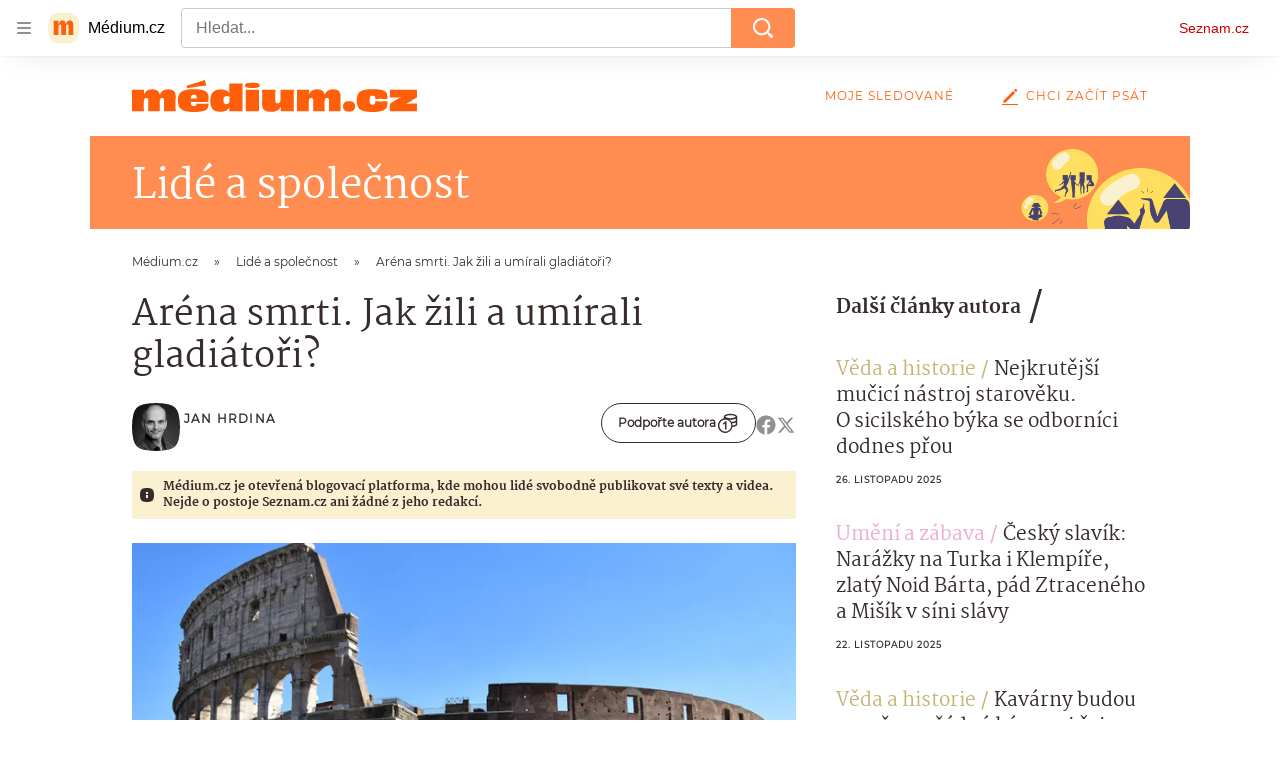

--- FILE ---
content_type: text/html; charset=utf-8
request_url: https://medium.seznam.cz/clanek/jan-hrdina-arena-smrti-jak-zili-a-umirali-gladiatori-4289
body_size: 74300
content:
<!doctype html>
<html lang="cs"><head><meta charSet="utf-8"/><meta content="width=device-width, initial-scale=1, minimum-scale=1" name="viewport"/><meta content="#ffffff" name="theme-color"/><title>Aréna smrti. Jak žili a umírali gladiátoři? - Médium.cz</title><link data-ima-meta rel="canonical" href="https://medium.seznam.cz/clanek/jan-hrdina-arena-smrti-jak-zili-a-umirali-gladiatori-4289" /><link data-ima-meta rel="previewimage" href="https://d8-a.sdn.cz/d_8/c_imgrestricted_QM_E/paqEf/koloseum-rim.mpo?fl=cro,0,104,2000,1125%7Cres,1200,,1" /><meta data-ima-meta name="description" content="Tvrdý trénink, sláva i opovržení, smrt nebo bohatství. Osudy gladiátorů bývaly pestré, avšak nepříliš dlouhé. Kdo se stal šampionem, stal se hvězdou. Co tomu předcházelo a co zakoušeli ti, kteří se na vrchol nedostali? " /><meta data-ima-meta name="keywords" content="Antika, Řím, Historie, Gladiátor, Koloseum" /><meta data-ima-meta name="robots" content="index, follow" /><meta data-ima-meta name="viewport" content="width=device-width, initial-scale=1, minimum-scale=1, viewport-fit=cover" /><meta data-ima-meta name="twitter:title" content="Aréna smrti. Jak žili a umírali gladiátoři? - Médium.cz" /><meta data-ima-meta name="twitter:description" content="Tvrdý trénink, sláva i opovržení, smrt nebo bohatství. Osudy gladiátorů bývaly pestré, avšak nepříliš dlouhé. Kdo se stal šampionem, stal se hvězdou. Co tomu předcházelo a co zakoušeli ti, kteří se na vrchol nedostali? " /><meta data-ima-meta name="twitter:card" content="summary_large_image" /><meta data-ima-meta name="twitter:image" content="https://d8-a.sdn.cz/d_8/c_imgrestricted_QM_E/paqEf/koloseum-rim.mpo?fl=cro,0,104,2000,1125%7Cres,1200,,1" /><meta data-ima-meta name="twitter:url" content="https://medium.seznam.cz/clanek/jan-hrdina-arena-smrti-jak-zili-a-umirali-gladiatori-4289" /><meta data-ima-meta name="szn:age-restricted-content" content="" /><meta data-ima-meta name="szn:hp-expire" content="2023-03-15T09:02:35.000Z" /><meta data-ima-meta name="szn:galleries-image-link" content="https://api-web.medium.seznam.cz/v1/galleries-image-link/642671f7bb236184a1b7d6a1" /><meta data-ima-meta name="szn:permalink" content="medium.seznam.cz/clanek/4289" /><meta data-ima-meta name="szn:discussionDisabled" content="false" /><meta data-ima-meta name="szn:_cls" content="ArticlePublished" /><meta data-ima-meta name="szn:ccid" content="100044984" /><meta data-ima-meta name="szn:image" content="https://d8-a.sdn.cz/d_8/c_imgrestricted_QM_E/paqEf/koloseum-rim.mpo?fl=cro,0,104,2000,1125%7Cres,1200,,1" data-previewtype="common" /><meta data-ima-meta property="og:title" content="Aréna smrti. Jak žili a umírali gladiátoři? - Médium.cz" /><meta data-ima-meta property="og:description" content="Tvrdý trénink, sláva i opovržení, smrt nebo bohatství. Osudy gladiátorů bývaly pestré, avšak nepříliš dlouhé. Kdo se stal šampionem, stal se hvězdou. Co tomu předcházelo a co zakoušeli ti, kteří se na vrchol nedostali? " /><meta data-ima-meta property="og:type" content="article" /><meta data-ima-meta property="og:image" content="https://d8-a.sdn.cz/d_8/c_imgrestricted_QM_E/paqEf/koloseum-rim.mpo?fl=cro,0,104,2000,1125%7Cres,1200,,1" /><meta data-ima-meta property="og:url" content="https://medium.seznam.cz/clanek/jan-hrdina-arena-smrti-jak-zili-a-umirali-gladiatori-4289" />
<link crossorigin="anonymous" rel="manifest" href="https://d8-a.sdn.cz/d_8/c_static_gQ_I/YzOk/site.webmanifest">
<link crossorigin="anonymous" rel="icon" href="https://d8-a.sdn.cz/d_8/c_static_gQ_I/YzOk/favicon.ico" sizes="32x32">
<link crossorigin="anonymous" rel="icon" href="https://d8-a.sdn.cz/d_8/c_static_gQ_I/YzOk/favicon.svg" type="image/svg+xml">
<link crossorigin="anonymous" rel="apple-touch-icon" href="https://d8-a.sdn.cz/d_8/c_static_gQ_I/YzOk/apple-touch-icon.png">
<link rel="preload" href="https://d8-a.sdn.cz/d_8/c_static_gX_H/vXyDO/seznam-medium-ribbon.svg" as="image" type="image/svg+xml">
<link rel="preload" href="https://d8-a.sdn.cz/d_8/c_static_QL_B/q68w/favicon/seznam-medium-icon.svg" as="image" type="image/svg+xml">
<link rel="preconnect" href="https://d94-a.sdn.cz" />
<link rel="preconnect" href="https://d795-a.sdn.cz" />
<link rel="preconnect" href="https://d8-a.sdn.cz" />
<link rel="preconnect" href="https://api-web.medium.seznam.cz/" />
<meta name="seznam-wmt" content=1rAPt5QgVBHk0MoDBoeyjBACCCPNa6Jv><link href="https://d8-a.sdn.cz/d_8/c_static_gQ_I/YzOk/favicon.svg" rel="icon" type="image/svg+xml"/><link href="https://d8-a.sdn.cz/d_8/c_static_gQ_I/YzOk/site.webmanifest" rel="manifest"/><link href="https://d8-a.sdn.cz/d_8/c_static_gQ_I/YzOk/apple-touch-icon.png" rel="apple-touch-icon"/><link href="https://d8-a.sdn.cz/d_8/c_static_gQ_I/YzOk/favicon.ico" rel="icon" sizes="any"/><link crossorigin="crossorigin" href="https://share.seznam.cz/report/blogy/web" rel="preconnect"/><link crossorigin="crossorigin" href="https://api-web.medium.seznam.cz/v1" rel="preconnect"/><link as="style" href="//d8-a.sdn.cz/d_8/c_static_p7_A/kOzkBkwYBTBCGZ9Pe6FiEqVM/4c34/static/css/app.736434b0257afcb6.css" rel="preload" type="text/css" /><link href="//d8-a.sdn.cz/d_8/c_static_p7_A/kOzkBkwYBTBCGZ9Pe6FiEqVM/4c34/static/css/app.736434b0257afcb6.css" rel="stylesheet" onerror="this.onerror=null;this.href='/pro/static/css/app.736434b0257afcb6.css';" /><script id="ima-revival-settings">(function (root) {
      root.$Debug = false;
      root.$IMA = root.$IMA || {};
      $IMA.SPA = false;
      $IMA.SPAPrefetch = false;
      $IMA.$PublicPath = "//d8-a.sdn.cz/d_8/c_static_p7_A/kOzkBkwYBTBCGZ9Pe6FiEqVM/4c34/";
      $IMA.$RequestID = "mkl4ausp-15w.iqxzj1k4l-38dd62d7-9077-4bab-a793-5edfa2d00100";
      $IMA.$Language = "cs";
      $IMA.$Env = "prod";
      $IMA.$Debug = false;
      $IMA.$Version = "12.0.2";
      $IMA.$App = {"scrambleCss":{"hashTable":[["el","hide","tpl","ogm","atm","mol","mx","focus","increasing","grey","animate","fb","twitter","ribbon","article","page"],["font-family--primary","font-family--secondary","font-family--sans","scroll-bars","royalty-header","article-layout","content","button-primary","accessibility-header","article-card__author","article-card__container","article-card__media","article-card__content","article-card__headline","headline","article-card__section-prefix","article-card__date","article-card__meta-information","article-card__title-link","article-card__title","article-card__author-placeholder","text-placeholder","link","article-card__title-placeholder","article-card","author","author_names","author_names--with-role","author_photos","background-container","background-container--white","background-container--colored","ad-badge","ellipsis--single-line","ellipsis--multi-line","ellipsis--multi-line-2","ellipsis--multi-line-3","ellipsis--multi-line-4","ellipsis--multi-line-6","button","link-mask","link-mask__link","link-mask__unmask","no-scroll","position-relative","top-bottom-border","spillover-container","branding-narrow","overflow","loaded","responsive","placeholder","fill","loader","loader-animation","loader-animation-black","loader-animation-white","layout-responsive","layout-fill","image","loader-center","crossdomain-service","crossdomain-service__icon","text-decorator__style--bold","text-decorator__style--italic","text-decorator__style--subscript","text-decorator__style--superscript","text-decorator__style--underline","avatar__icon","icon-mask__border","avatar","icon_author-placeholder","icon_author-placeholder--light","facebook-share","facebook-share__icon","icon","info-link","label","link-icon","lock--unlocked","lock--locked","lock--unavailable","login-restricted","login-restricted__dialog","login-restricted__dialog__button","login-restricted__dialog__icon","login-restricted__dialog__text","video-media-item","video-media-item__player-container","pixel","toggle","visible","toggle--disabled","toggle__switch","toggle__input","tts-info","tts-info__icon","tts-info__login-link","tts-play-btn","tts-play-btn__play-btn","tts-play-btn__pause-btn","tts-play-btn__advert","tts-play-btn__duration","twitter-share","twitter-share__icon","video-expired-poster","video-expired-poster__expire-message-container","video-expired-poster__expire-message-icon","video-expired-poster__expire-message-text","video-loading-poster","video-loading-poster--regression","merkur-error","merkur-error__text","merkur-error__button","merkur-error__debug","merkur-placeholder","merkur-placeholder__loader","specificity","iframe-player","iframe-player__iframe","button--size-lg","button__loader","button--size-md","button--size-sm","button--style-primary","button--style-secondary","button--style-transparent","button--processing","button__content","dial-code-drop-down","dial-code-drop-down__phone-line","dial-code-drop-down__phone-line__icon-country","dial-code-drop-down__phone-line__icon-state","dial-code-drop-down__phone-line__text","drop-down-menu__btn--expanded","drop-down-menu","drop-down-menu__btn","drop-down-menu--hidden","drop-down-menu__item","input","input__label","input__input","input__validation-text","input--disabled","input--invalid","input--valid","phone-input","avatar-with-lock__lock","avatar-with-lock","lock","content-access-button__disabled","content-access-button__link","dialog-wrapper","discussion-link","discussion-link__icon","info-bubble","info-bubble__inside","info-bubble__icon","info-bubble__text","info-paragraph","info-paragraph__icon","screen-reader","image-placeholder--rounded-corners","image-placeholder--circular","text-placeholder--big","text-placeholder--medium","text-placeholder--small","text-placeholder--w-100-p","text-placeholder--w-80-p","text-placeholder--w-60-p","text-placeholder--w-40-p","text-placeholder--w-15-p","seznam-like-button","seznam-discussion-link","seznam-discussion-link__icon","seznam-discussion-link__count","seznam-subscribe-button","headline-h1","headline-h2","headline-h3","headline-h4","headline-h5","expand-button","expand-button-disabled","infobox","infobox__title","link-icon__icon","media-item-image","media-item-image-caption","media-item-image-caption-box","media-item-image-caption-text","media-item-image-overlay-text","media-item-image-overlay-text-highlight","text__generic--mobile","text__generic--desktop","paragraph","paragraph-align-right","image-placeholder--color-dark","image-placeholder--color-light","image-placeholder--color-medium","text-placeholder--color-dark","text-placeholder--color-light","text-placeholder--color-medium","shared-timeline","seznam-like-button__question-mark","seznam-like-button__question-mark--clicked","headline--h1","headline--h2","headline--h3","headline--h4","component-title","component-title--has-line-after","headline-h2--has-line-after","component-title--has-line-before","headline-h2--has-line-before","advert-content","advert-container","advert","gambling-warning","gambling-warning__icon","gambling-warning__text","native-advert-wrapper","rich-content--for-article","banner__link","banner__commercial-title","banner__tag","banner__tag-title","banner__caption-text","banner__caption-author","embed","embed__accessibility","embed__accessibility--bottom","embed--fixed-height","iframe","figure__caption--hidden","figure__caption-author","figure__paid-content","media-item-image-events","figure","xpc-product","xpc-product__inactive-product","xpc-product_active-product-info__prompt-text","xpc-product_active-product-info__teaser","xpc-product_active-product-info__login-link","xpc-product_active-product-info__title","content-access-button","gallery__preview-main-image","gallery__preview-bar","gallery__preview-image","gallery__preview-image-last","gallery__preview-background","gallery__preview-foreground","gallery__preview-rest-container","gallery__preview-rest","gallery__preview-rest-icon","gallery__image-link","gallery__image-container","gallery__images-container","gallery__advert-container","gallery__expanded-container","figure__media","link-box","link-box__link","link-box__icon","link-box__text","list","li","list-ol","login-restriction-wrapper","login-restriction-wrapper__cover","login-restriction-wrapper__dialog","login-restriction-wrapper__text","login-restriction-wrapper__button","podcast-embed","podcast-embed_placeholder","podcast-embed_placeholder__header","podcast-embed_placeholder__image","podcast-embed_placeholder__play-button","poll__answer","poll__answer-text","poll__answer-result","poll__answer-percent","poll__login","poll__login-link","poll__login-icon","poll__progress-bar","poll__progress-bar-container","poll__progress-bar-block","poll__progress-bar-hundred","poll__progress-bar-thirty","poll__progress-bar-ten","poll__progress-bar-five","poll__progress-bar-one","poll__progress-bar-point-three","poll__progress-bar-point-one","poll--disabled","quiz__question","quiz__question__title","quiz__submit-wrapper","quiz__submit-button","quiz__evaluation","quiz__evaluation__title","quiz__evaluation__description","quiz__evaluation__image","quiz__evaluation__share-buttons","quiz","quiz__form--evaluated","quiz-answer__title","quiz__question__title-image","quiz-answer","quiz-answer__label","quiz-answer__radiowrapper","icon__article-molecules-radio-button","icon__article-molecules-radio-button__dot","icon__article-molecules-radio-button__border","quiz-answer__textwrapper","quiz-answer__description","quiz-answer__text-image","quiz-answer__answer-icon","icon__article-molecules-check","quiz-answer--answered","quiz-answer--correct","quiz-answer--incorrect","show-all-button","show-all-button__button","static-content__iframe-container","table","table__table","table__cell--bold","table__cell--underline","table__cell--italic","table__cell--text-left","table__cell--text-center","table__cell--text-right","video-gallery__button","video-gallery__count","video-gallery__media-image-container","video-gallery__media-image-container--selected","video-gallery__media-label","video-gallery__media-title","video-gallery__media-source","video-gallery__scroll","video-gallery__thumb","video-gallery__thumb--selected","video-gallery__media-image","video-gallery__thumbs","video-gallery__thumbs-container","video-gallery__time","video-gallery__title","video-gallery__arrow","video-gallery__scroll--next","author_content","author_content__info-wrapper","author_content--indented","author_photos__photo","author_subscribe-btn-modal","author_subscribe-btn-modal__btn","author_subscribe-btn-modal__icon","author_subscribe-btn-modal__modal","author-badge","author-badge__name","author-badge__photo","author-badge__role","seznam-recommends-item","seznam-recommends-item__link","seznam-recommends-item__text-box","seznam-recommends-item__title","seznam-recommends-item__image","seznam-recommends-item__image-sizer","seznam-recommends-item__service-name","seznam-recommends-item__additional-type","seznam-recommends-item__label--is-advert","seznam-recommends-item__label--is-service","seznam-recommends-item__label-link","donate","donate__button","donate__button-icon","donate__question-mark","donate-promo","donate-promo__icon","donate-promo__content","donate-promo__text","dropdown-list","dropdown-list_option-item","dropdown-list_option-item__link","dropdown-list_options-wrapper","collapsible","collapsible__summary","collapsible__icon","","epub-dialog","epub-dialog__content","epub-dialog__headline","epub-dialog__icon","epub-dialog__close","epub-dialog__button","kindle-email-form","kindle-email-form__input","kindle-email-form__input--invalid","kindle-email-form__invalid","kindle-email-form__button","carousel__panel","carousel__container","carousel__container--moving","carousel__controls","carousel__controls--hidden","carousel__controls-prev","carousel__controls-next","carousel__item","carousel__item-wrapper","carousel__item-title","carousel__dot-navigation","carousel__dot-navigation-item","carousel__dot-navigation-item--active","carousel__slide-counter","carousel","lightbox","lightbox__list","lightbox__list-image","lightbox__caption","lightbox__caption--hidden","lightbox__caption-text","lightbox__caption-author","lightbox__controls","lightbox__controls-text","lightbox__controls-button","lightbox__controls-button--hidden","lightbox__controls-button--previous","lightbox__controls-button--next","lightbox__item-image","registration-author-name","registration-author-name__field-note","registration-buttons","registration-buttons__button","registration-notice","registration-notice__icon","registration-notice__column-icon","registration-notice--green","registration-terms-agreement","registration-terms-agreement__input-block","registration-warning","registration-warningicon","registration-warningcolumn-icon","registration-warningcolumn-error","lock-label","login-wall-dialog-content","login-wall-dialog-content__icon","login-wall-dialog-content__title","login-wall-dialog-content__register","login-wall-dialog-content__register-link","paid-dialog-content","paid-dialog-content__icon","restricted-content-dialog","restricted-content-dialog--align-to-top","restricted-content-dialog--align-to-bottom","restricted-content-dialog--fix-to-window","restricted-content-dialog--static","restricted-content","xpc-product_active-product-info__author","xpc-product_active-product-info__description","xpc-product_active-product-info__unlocked","xpc-product_active-product-info__unlocked-icon","xpc-product_active-product-info__unlocked-text","xpc-product__loader-teaser","seo-footer","seo-footer__group","seo-footer__item","seo-footer__link","seo-footer__list","seo-footer__logo","seo-footer__separator","seo-footer__title","seo-footer__group--additional","epub-button","epub-button__icon","epub-button__button","epub-button__dropdown","dropdown-list__option","dropdown-list__option-link","dropdown-list--open","epub-button__shade","social-share-buttons","social-share-buttons__share-button","icon__atoms-facebook","icon__atoms-twitter","social-share-popover","social-share-popover__icon","social-share-popover__button","social-share-popover__dropdown","shared-timeline__title","shared-timeline__articles-wrapper","shared-timeline-item__link","shared-timeline-item__media","shared-timeline-item__title","shared-timeline-item__bottom-gradient","subscription-placeholder","subscription-placeholder__headline","subscription-placeholder__headline--no-image","subscription-placeholder__picture","subscription-placeholder__login","assign-email","assign-email__button","assign-email__diff-acc-prompt","edit-link","restriction-wrapper","restriction-wrapper__embed-cover","facebook-post","tiktok-post__wrapper","lock-label__text","lock-label--locked","lock-label--unlocked","lock-label--unavailable","advert__ad-info-paragraph","advert__ad-info-link","article-content","rich-content","figure__caption","poll","poll__question","poll__votes-count","quote","quote__author","quote__date","quote__footer","quote__quote","table__cell","table__cell--predefined-style-0","table__cell--predefined-style-1","icon-mask","icon-mask__outline","icon_author-placeholder--dark","author--multiple-authors","author__subscribe-button","author_names__name","author_names__role","authors-directory_author-breadcrumbs","authors-directory_author-breadcrumbs__title","authors-directory_author-breadcrumbs__title--active","authors-directory_author-breadcrumbs__letter","authors-directory_author-breadcrumbs__letter--link","footer-items_list-item","footer-items_list-item__link","facebook-share-button__icon-circle","twitter-share-button__icon-logo","facebook-share-button__icon-logo","box-shadow","post","facebook-post-placeholder","facebook-post-loading","twitter-tweet","tweet","article-card__grid","article-card__lock-label","article-card__meta-information--placeholder-mode","document-links","document-links__title","document-link","documents-list","documents-list__document","documents-list__icon","documents-list__document-title","empty-space","empty-space-1","empty-space-2","empty-space-4","empty-space-8","empty-space-16","empty-space-32","poll-wrapper","logo","content-advert","content-advert__card","timeline-advert","timeline-advert__info","timeline-advert__info-icon","timeline-advert__info-text","timeline-advert__media","advert-layout","advert-sticky","advert-skyscraper","advert-sponsor","advert-really-sticky","advert-not-available","advert-align-to-top","advert-align-to-bottom","advert-fix-to-window","royalty-sidebar","advert-adaptable","advert-repeating","branding-static-advert","branding-static-advert-sklik","advert-leaderboard","advert-branding","branding-sizer--auto","date-of-publication","date-of-publication__item","document-summary","document-summary__ai-model","document-summary__first-line","document-summary__info","document-summary__info-icon","document-summary__title","text-to-speech","text-to-speech--active","text-to-speech__width-container","text-to-speech__close-button","breadcrumb-navigation","breadcrumb-navigation__link","article-author","article-author__authors-labels","article-author__info-paragraph","article-author__","article-author__button-slot-before","article-author__button-slot-after","article-author__social-wrapper","article-author__tts-wrapper","article-author-header","article-author-header--two-rows","article-author-header--large-author","article-author-header__top","article-author-header__top--column","article-author-header__top--row","article-author-header__top--multiple-authors","article-author-header__authors-labels","article-author-header__labels","article-author-header__button-slot-before","article-author-header__button-slot-after","article-author-header__social-wrapper","article-author-header__tts-wrapper","article-author-header__avatar","article-author-header__name","article-author-header__role","article-author-header__large-authors-labels","author-box","author-box__photo","author-box__actions","author-box__name","author-box__social-links","author-box__social-link","author-box__paragraph","author-box__role","author-box__bio","author-box__right-top-container","author-box__right-container","author-box__photo-with-border","authors-directory_author-breadcrumbs__letter--active","authors-directory","authors-directory__list","seznam-recommends__content","native-advert","seznam-recommends__item","headline--left","headline--center","headline--right","debug","registration","registration__screen","registration__screen--login-prompt","registration__screen--assign-email","registration__screen--invite-confirm","registration__screen--invite-info","registration__info-text","registration__info-text--error","registration__notice-block","registration__form-block","registration__prompt-text","registration__pin-field","registration__resend-pin","registration__single-button","author-xpc-products__section-title","seo-footer__seznam-logo","share-bar","share-bar__bubble","share-bar__bubble--without-like-button","share-bar__like","share-bar__discussion","share-bar__left","share-bar__right","share-bar__share","share-bar__share-buttons","share-bar__text","share-bar__text--hidden-on-mobile","subscribe","subscribe__button","subscribe-info","szn-discussion","related-tags__title","related-tags__item","related-tags__tag","leaderboard-timeline","shared-timeline__article","shared-timeline__item-placeholder","skyscraper-timeline","age-restriction-dialog","age-restriction-dialog__wrapper","age-restriction-dialog__arrow","age-restriction-dialog__body","age-restriction-dialog__body--storybook","age-restriction-dialog__content","age-restriction-dialog__logo","age-restriction-dialog__title","age-restriction-dialog_login-link","age-restriction-dialog_login-link__info","age-restriction-dialog_login-link__info-link","branding-layout","branding-loader","branding-sizer","branding-advert-code-iframe","branding-advert-creative","branding-advert-creative-background","branding-advert-iframe","branding-advert-iframe-2000","branding-page-content","branding-is-branding-shown","branding__paw-container","advert-static","advert-article-sklik-outstream","advert-blogy-mobilni-txt","article-content-link","article-perex","date-of-publication__date","main-media","main-media__container","article-author__actions","article-author--with-tts","article-author--with-ttssocial-wrapper","article-author--with-ttstts-wrapper","authors-directory__list-item","seznam-recommends","info-box","author-xpc-products","paid-content-label","service__icon-label","related-tags","branding-advert","old-branding-advert","royalty-layout","branding-advert-narrow","king-mainHeader","king-top-content","king-middle-content","king-bottom-content","king-mainFooter","king-container","king-sidebar","author-wrapper","article-header","author-box--wrapper","author-box__name-container","author-box__edit-button","author-box__donate-button-container","icon__author-outline","article-section-header","article-section-header__separator","article-section-header__name","article-section-header__image","article-backlink","article-backlink__link","article-backlink__icon","author-cover","author-cover__inner","author-cover__img","button-link","button-link__link","instagram-post","header","header__menu-item","header__write-icon","footer","footer__container","footer__copyright-protected","promo-banner","promo-banner__actions","promo-banner__button","promo-banner__secondary-link","promo-banner__column-1","promo-banner__column-2","promo-banner__graphic","promo-banner__text","promo-banner__title","reaction-source","reaction-source__container","reaction-source__header","related-documents","section-header","section-header--with-text","section-header__image","section-header__link","section-header__name","section-header__content","section-header__text","section-header--with-subscribe-button","reaction-timeline","reaction-timeline_item","reaction-timeline_cta","reaction-timeline_cta--empty","reaction-timeline_cta__button","reaction-timeline_cta__text","reaction-timeline__title","reaction-timeline__reactions","timeline_expand","timeline_expand--disabled","timeline_expand--prev","separator","separator__separator","six-articles","six-articles__documents","six-articles_more-button","sorted-articles","sorted-articles__container","sorted-articles__documents","sorted-articles__item","sorted-articles__item-number","sorted-articles__item-text","document-timeline","document-timeline--empty-subscription","document-timeline__item","top-story","top-story__author-block","top-story__authors","top-story__lock-label","top-story__content","top-story__article","top-story__caption","top-story__article-date","top-story__article-perex","top-story--placeholder-mode","top-story__article-headline","error","error-content","error-title","error-text-content","error-footer","error-seznam","king-content","king-sidebar-container","king-middle-container","royalty-main","royalty-vendor-bottom","royalty-wideHeader","royalty-footer","royalty-branding","royalty-branding-bottom","article-timeline","header-topbar","advert-rectangle","king","headline-left","static-content","container","sklik"]]},"externalApiUrl":"https://api-web.medium.seznam.cz/v1","features":{"allowedABTests":true,"noIndex":false,"discussionLide":true,"isWebPSupported":true,"isAvifSupported":false},"sznApiConfigs":{"currentEnv":[{"name":"zpravy","externalUrl":"https://api-web.seznamzpravy.cz/v1","apiExternalUrl":"https://api-external.seznamzpravy.cz/v1"},{"name":"novinky","externalUrl":"https://api-web.novinky.cz/v1","apiExternalUrl":"https://api-external.novinky.cz/v1"},{"name":"pocasi","externalUrl":"https://api-web.pocasi.seznam.cz/v1"},{"name":"weatherApi","externalUrl":"https://wapi.pocasi.seznam.cz/v2"},{"name":"xfeed","externalUrl":"https://api-web.clanky.seznam.cz/v1","apiExternalUrl":"https://api-external.clanky.seznam.cz/v1"},{"name":"super","externalUrl":"https://api-web.super.cz/v1","apiExternalUrl":"https://api-external.super.cz/v1"},{"name":"prozeny","externalUrl":"https://api-web.prozeny.cz/v1","apiExternalUrl":"https://api-external.prozeny.cz/v1"},{"name":"garaz","externalUrl":"https://api-web.garaz.cz/v1","apiExternalUrl":"https://api-external.garaz.cz/v1"},{"name":"sport","externalUrl":"https://api-web.sport.cz/v1","apiExternalUrl":"https://api-external.sport.cz/v1"},{"name":"blogy","externalUrl":"https://api-web.medium.seznam.cz/v1","apiExternalUrl":"https://api-external.medium.seznam.cz/v1"},{"name":"campus","externalUrl":"https://api-web.campus.seznamzpravy.cz/v1"},{"name":"seoApi","externalUrl":"https://share.seznam.cz/seoapi/public"},{"name":"xpc","externalUrl":"https://share.seznam.cz/xpc/v1/api/public"}],"prod":[{"name":"zpravy","externalUrl":"https://api-web.seznamzpravy.cz/v1","apiExternalUrl":"https://api-external.seznamzpravy.cz/v1"},{"name":"novinky","externalUrl":"https://api-web.novinky.cz/v1","apiExternalUrl":"https://api-external.novinky.cz/v1"},{"name":"pocasi","externalUrl":"https://api-web.pocasi.seznam.cz/v1"},{"name":"weatherApi","externalUrl":"https://wapi.pocasi.seznam.cz/v2"},{"name":"xfeed","externalUrl":"https://api-web.clanky.seznam.cz/v1","apiExternalUrl":"https://api-external.clanky.seznam.cz/v1"},{"name":"super","externalUrl":"https://api-web.super.cz/v1","apiExternalUrl":"https://api-external.super.cz/v1"},{"name":"prozeny","externalUrl":"https://api-web.prozeny.cz/v1","apiExternalUrl":"https://api-external.prozeny.cz/v1"},{"name":"garaz","externalUrl":"https://api-web.garaz.cz/v1","apiExternalUrl":"https://api-external.garaz.cz/v1"},{"name":"sport","externalUrl":"https://api-web.sport.cz/v1","apiExternalUrl":"https://api-external.sport.cz/v1"},{"name":"blogy","externalUrl":"https://api-web.medium.seznam.cz/v1","apiExternalUrl":"https://api-external.medium.seznam.cz/v1"},{"name":"campus","externalUrl":"https://api-web.campus.seznamzpravy.cz/v1"},{"name":"seoApi","externalUrl":"https://share.seznam.cz/seoapi/public"},{"name":"xpc","externalUrl":"https://share.seznam.cz/xpc/v1/api/public"}]},"userFlags":{"sbr":false}};
      $IMA.$Protocol = "https:";
      $IMA.$Host = "medium.seznam.cz";
      $IMA.$Root = "";
      $IMA.$LanguagePartPath = "";
    })(typeof window !== 'undefined' && window !== null ? window : global);
    </script>
    <script>
      window.$IMA = window.$IMA || {};
      window.$IMA.Runner = {
        onError: function (error) {
          if (window.$Debug) {
            if (window.__IMA_HMR && window.__IMA_HMR.emitter) {
              window.__IMA_HMR.emitter.emit('error', { error: error });
            } else {
              console.error(error);
            }
          }

          fetch('https://share.seznam.cz/report/blogy/web', {
            method: 'POST',
            headers: {
              'Content-Type': 'application/json'
            },
            body: JSON.stringify({
              $type: 'error:runner',
              referrer: document.referrer,
              url: location.href,
              params: {},
              name: error.name,
              message: error.message,
              stack: error.stack
            })
          });
        },
        onUnsupported: function () {
          fetch('https://share.seznam.cz/report/blogy/web', {
            method: 'POST',
            headers: {
              'Content-Type': 'application/json'
            },
            body: JSON.stringify({
              $type: 'client:legacy',
              unsupported: true
            })
          });
        },
      };

      if (!window.fetch) {
        window.$IMA.Runner.scripts = ['https://d50-a.sdn.cz/d_50/c_static_gZ_D/fRbG8/js/fetch-polyfill.js'];
      }
    </script>
    <script id="ima-runner">var e;(e="u">typeof window&&null!==window?window:global).$IMA=e.$IMA||{},e.$IMA.Runner=function(e){for(var r=Object(e),n=1;n<arguments.length;n++){var t=arguments[n];if(null!=t)for(var i in t)Object.prototype.hasOwnProperty.call(t,i)&&(r[i]=t[i])}return r}({isEsVersion:!1,scriptResources:JSON.parse("{\"scripts\":[[\"//d8-a.sdn.cz/d_8/c_static_p7_A/kOzkBkwYBTBCGZ9Pe6FiEqVM/4c34/static/js/app.bundle.f2b5d77c33ab228a.js\",{\"async\":\"\",\"crossorigin\":\"anonymous\",\"fallback\":\"/pro/static/js/app.bundle.f2b5d77c33ab228a.js\"}],[\"//d8-a.sdn.cz/d_8/c_static_p7_A/kOzkBkwYBTBCGZ9Pe6FiEqVM/4c34/static/js/locale/cs.80370bb8dcd7e8bc.js\",{\"async\":\"\",\"crossorigin\":\"anonymous\",\"fallback\":\"/pro/static/js/locale/cs.80370bb8dcd7e8bc.js\"}]],\"esScripts\":[[\"//d8-a.sdn.cz/d_8/c_static_p7_A/kOzkBkwYBTBCGZ9Pe6FiEqVM/4c34/static/js.es/app.bundle.50bad65d6c9e6963.js\",{\"async\":\"\",\"crossorigin\":\"anonymous\",\"fallback\":\"/pro/static/js.es/app.bundle.50bad65d6c9e6963.js\"}],[\"//d8-a.sdn.cz/d_8/c_static_p7_A/kOzkBkwYBTBCGZ9Pe6FiEqVM/4c34/static/js.es/locale/cs.33b5fed461c22731.js\",{\"async\":\"\",\"crossorigin\":\"anonymous\",\"fallback\":\"/pro/static/js.es/locale/cs.33b5fed461c22731.js\"}]]}"),scripts:[],loadedScripts:[],testScripts:{scripts:['return typeof AbortController !== "undefined"',"return (() => { const o = { t: 1 }; return { ...o }; })() && (async () => ({}))() && !!Object.values"],esScripts:['return typeof Promise.withResolvers === "function"','return typeof Object.groupBy === "function"']},initScripts:function(){var r=e.$IMA.Runner,n=e.document.head;function t(e){try{return!!Function(e)()}catch(e){return!1}}if(r.scriptResources.esScripts&&r.testScripts.esScripts.every(t))r.isEsVersion=!0,Array.prototype.push.apply(r.scripts,r.scriptResources.esScripts);else{if(!(r.scriptResources.scripts&&r.testScripts.scripts.every(t)))return r.onUnsupported();Array.prototype.push.apply(r.scripts,r.scriptResources.scripts)}Array.isArray(r.scripts)&&r.scripts.forEach(function t(i){var o=e.document.createElement("script");if("string"==typeof i)o.src=i;else{var a=i[0],u=i[1];o.src=a,Object.keys(u).forEach(function(e){"fallback"===e&&u.fallback?o.onerror=function(){var e={};Object.keys(u).forEach(function(r){"fallback"!==r&&(e[r]=u[r])}),t([u.fallback,e])}:o.setAttribute(e,u[e])})}o.onload=function(){r.onLoad(i)},n.appendChild(o)})},run:function(){var r=e.$IMA.Runner;try{r.isEsVersion?Function(`/******/ (() => { // webpackBootstrap
/******/ 	"use strict";
/******/ 	var __webpack_modules__ = ({});
/************************************************************************/
/******/ 	// The module cache
/******/ 	var __webpack_module_cache__ = {};
/******/ 	
/******/ 	// The require function
/******/ 	function __webpack_require__(moduleId) {
/******/ 		// Check if module is in cache
/******/ 		var cachedModule = __webpack_module_cache__[moduleId];
/******/ 		if (cachedModule !== undefined) {
/******/ 			return cachedModule.exports;
/******/ 		}
/******/ 		// Create a new module (and put it into the cache)
/******/ 		var module = __webpack_module_cache__[moduleId] = {
/******/ 			id: moduleId,
/******/ 			loaded: false,
/******/ 			exports: {}
/******/ 		};
/******/ 	
/******/ 		// Execute the module function
/******/ 		__webpack_modules__[moduleId].call(module.exports, module, module.exports, __webpack_require__);
/******/ 	
/******/ 		// Flag the module as loaded
/******/ 		module.loaded = true;
/******/ 	
/******/ 		// Return the exports of the module
/******/ 		return module.exports;
/******/ 	}
/******/ 	
/******/ 	// expose the modules object (__webpack_modules__)
/******/ 	__webpack_require__.m = __webpack_modules__;
/******/ 	
/************************************************************************/
/******/ 	/* webpack/runtime/chunk loaded */
/******/ 	(() => {
/******/ 		var deferred = [];
/******/ 		__webpack_require__.O = (result, chunkIds, fn, priority) => {
/******/ 			if(chunkIds) {
/******/ 				priority = priority || 0;
/******/ 				for(var i = deferred.length; i > 0 && deferred[i - 1][2] > priority; i--) deferred[i] = deferred[i - 1];
/******/ 				deferred[i] = [chunkIds, fn, priority];
/******/ 				return;
/******/ 			}
/******/ 			var notFulfilled = Infinity;
/******/ 			for (var i = 0; i < deferred.length; i++) {
/******/ 				var [chunkIds, fn, priority] = deferred[i];
/******/ 				var fulfilled = true;
/******/ 				for (var j = 0; j < chunkIds.length; j++) {
/******/ 					if ((priority & 1 === 0 || notFulfilled >= priority) && Object.keys(__webpack_require__.O).every((key) => (__webpack_require__.O[key](chunkIds[j])))) {
/******/ 						chunkIds.splice(j--, 1);
/******/ 					} else {
/******/ 						fulfilled = false;
/******/ 						if(priority < notFulfilled) notFulfilled = priority;
/******/ 					}
/******/ 				}
/******/ 				if(fulfilled) {
/******/ 					deferred.splice(i--, 1)
/******/ 					var r = fn();
/******/ 					if (r !== undefined) result = r;
/******/ 				}
/******/ 			}
/******/ 			return result;
/******/ 		};
/******/ 	})();
/******/ 	
/******/ 	/* webpack/runtime/compat get default export */
/******/ 	(() => {
/******/ 		// getDefaultExport function for compatibility with non-harmony modules
/******/ 		__webpack_require__.n = (module) => {
/******/ 			var getter = module && module.__esModule ?
/******/ 				() => (module['default']) :
/******/ 				() => (module);
/******/ 			__webpack_require__.d(getter, { a: getter });
/******/ 			return getter;
/******/ 		};
/******/ 	})();
/******/ 	
/******/ 	/* webpack/runtime/define property getters */
/******/ 	(() => {
/******/ 		// define getter functions for harmony exports
/******/ 		__webpack_require__.d = (exports, definition) => {
/******/ 			for(var key in definition) {
/******/ 				if(__webpack_require__.o(definition, key) && !__webpack_require__.o(exports, key)) {
/******/ 					Object.defineProperty(exports, key, { enumerable: true, get: definition[key] });
/******/ 				}
/******/ 			}
/******/ 		};
/******/ 	})();
/******/ 	
/******/ 	/* webpack/runtime/ensure chunk */
/******/ 	(() => {
/******/ 		__webpack_require__.f = {};
/******/ 		// This file contains only the entry chunk.
/******/ 		// The chunk loading function for additional chunks
/******/ 		__webpack_require__.e = (chunkId) => {
/******/ 			return Promise.all(Object.keys(__webpack_require__.f).reduce((promises, key) => {
/******/ 				__webpack_require__.f[key](chunkId, promises);
/******/ 				return promises;
/******/ 			}, []));
/******/ 		};
/******/ 	})();
/******/ 	
/******/ 	/* webpack/runtime/get javascript chunk filename */
/******/ 	(() => {
/******/ 		// This function allow to reference async chunks
/******/ 		__webpack_require__.u = (chunkId) => {
/******/ 			// return url for filenames not based on template
/******/ 			if (chunkId === "vendors") return "static/js.es/chunk." + chunkId + ".3f7be73802f7c766.js";
/******/ 			// return url for filenames based on template
/******/ 			return undefined;
/******/ 		};
/******/ 	})();
/******/ 	
/******/ 	/* webpack/runtime/get mini-css chunk filename */
/******/ 	(() => {
/******/ 		// This function allow to reference async chunks
/******/ 		__webpack_require__.miniCssF = (chunkId) => {
/******/ 			// return url for filenames based on template
/******/ 			return undefined;
/******/ 		};
/******/ 	})();
/******/ 	
/******/ 	/* webpack/runtime/global */
/******/ 	(() => {
/******/ 		__webpack_require__.g = (function() {
/******/ 			if (typeof globalThis === 'object') return globalThis;
/******/ 			try {
/******/ 				return this || new Function('return this')();
/******/ 			} catch (e) {
/******/ 				if (typeof window === 'object') return window;
/******/ 			}
/******/ 		})();
/******/ 	})();
/******/ 	
/******/ 	/* webpack/runtime/hasOwnProperty shorthand */
/******/ 	(() => {
/******/ 		__webpack_require__.o = (obj, prop) => (Object.prototype.hasOwnProperty.call(obj, prop))
/******/ 	})();
/******/ 	
/******/ 	/* webpack/runtime/load script */
/******/ 	(() => {
/******/ 		var inProgress = {};
/******/ 		var dataWebpackPrefix = "blogy-web:";
/******/ 		// loadScript function to load a script via script tag
/******/ 		__webpack_require__.l = (url, done, key, chunkId) => {
/******/ 			if(inProgress[url]) { inProgress[url].push(done); return; }
/******/ 			var script, needAttach;
/******/ 			if(key !== undefined) {
/******/ 				var scripts = document.getElementsByTagName("script");
/******/ 				for(var i = 0; i < scripts.length; i++) {
/******/ 					var s = scripts[i];
/******/ 					if(s.getAttribute("src") == url || s.getAttribute("data-webpack") == dataWebpackPrefix + key) { script = s; break; }
/******/ 				}
/******/ 			}
/******/ 			if(!script) {
/******/ 				needAttach = true;
/******/ 				script = document.createElement('script');
/******/ 		
/******/ 				script.charset = 'utf-8';
/******/ 				if (__webpack_require__.nc) {
/******/ 					script.setAttribute("nonce", __webpack_require__.nc);
/******/ 				}
/******/ 				script.setAttribute("data-webpack", dataWebpackPrefix + key);
/******/ 		
/******/ 				script.src = url;
/******/ 			}
/******/ 			inProgress[url] = [done];
/******/ 			var onScriptComplete = (prev, event) => {
/******/ 				// avoid mem leaks in IE.
/******/ 				script.onerror = script.onload = null;
/******/ 				clearTimeout(timeout);
/******/ 				var doneFns = inProgress[url];
/******/ 				delete inProgress[url];
/******/ 				script.parentNode && script.parentNode.removeChild(script);
/******/ 				doneFns && doneFns.forEach((fn) => (fn(event)));
/******/ 				if(prev) return prev(event);
/******/ 			}
/******/ 			var timeout = setTimeout(onScriptComplete.bind(null, undefined, { type: 'timeout', target: script }), 120000);
/******/ 			script.onerror = onScriptComplete.bind(null, script.onerror);
/******/ 			script.onload = onScriptComplete.bind(null, script.onload);
/******/ 			needAttach && document.head.appendChild(script);
/******/ 		};
/******/ 	})();
/******/ 	
/******/ 	/* webpack/runtime/make namespace object */
/******/ 	(() => {
/******/ 		// define __esModule on exports
/******/ 		__webpack_require__.r = (exports) => {
/******/ 			if(typeof Symbol !== 'undefined' && Symbol.toStringTag) {
/******/ 				Object.defineProperty(exports, Symbol.toStringTag, { value: 'Module' });
/******/ 			}
/******/ 			Object.defineProperty(exports, '__esModule', { value: true });
/******/ 		};
/******/ 	})();
/******/ 	
/******/ 	/* webpack/runtime/node module decorator */
/******/ 	(() => {
/******/ 		__webpack_require__.nmd = (module) => {
/******/ 			module.paths = [];
/******/ 			if (!module.children) module.children = [];
/******/ 			return module;
/******/ 		};
/******/ 	})();
/******/ 	
/******/ 	/* webpack/runtime/publicPath */
/******/ 	(() => {
/******/ 		__webpack_require__.p = "/pro/";
/******/ 	})();
/******/ 	
/******/ 	/* webpack/runtime/jsonp chunk loading */
/******/ 	(() => {
/******/ 		// no baseURI
/******/ 		
/******/ 		// object to store loaded and loading chunks
/******/ 		// undefined = chunk not loaded, null = chunk preloaded/prefetched
/******/ 		// [resolve, reject, Promise] = chunk loading, 0 = chunk loaded
/******/ 		var installedChunks = {
/******/ 			"runtime": 0
/******/ 		};
/******/ 		
/******/ 		__webpack_require__.f.j = (chunkId, promises) => {
/******/ 				// JSONP chunk loading for javascript
/******/ 				var installedChunkData = __webpack_require__.o(installedChunks, chunkId) ? installedChunks[chunkId] : undefined;
/******/ 				if(installedChunkData !== 0) { // 0 means "already installed".
/******/ 		
/******/ 					// a Promise means "currently loading".
/******/ 					if(installedChunkData) {
/******/ 						promises.push(installedChunkData[2]);
/******/ 					} else {
/******/ 						if("runtime" != chunkId) {
/******/ 							// setup Promise in chunk cache
/******/ 							var promise = new Promise((resolve, reject) => (installedChunkData = installedChunks[chunkId] = [resolve, reject]));
/******/ 							promises.push(installedChunkData[2] = promise);
/******/ 		
/******/ 							// start chunk loading
/******/ 							var url = __webpack_require__.p + __webpack_require__.u(chunkId);
/******/ 							// create error before stack unwound to get useful stacktrace later
/******/ 							var error = new Error();
/******/ 							var loadingEnded = (event) => {
/******/ 								if(__webpack_require__.o(installedChunks, chunkId)) {
/******/ 									installedChunkData = installedChunks[chunkId];
/******/ 									if(installedChunkData !== 0) installedChunks[chunkId] = undefined;
/******/ 									if(installedChunkData) {
/******/ 										var errorType = event && (event.type === 'load' ? 'missing' : event.type);
/******/ 										var realSrc = event && event.target && event.target.src;
/******/ 										error.message = 'Loading chunk ' + chunkId + ' failed.\\n(' + errorType + ': ' + realSrc + ')';
/******/ 										error.name = 'ChunkLoadError';
/******/ 										error.type = errorType;
/******/ 										error.request = realSrc;
/******/ 										installedChunkData[1](error);
/******/ 									}
/******/ 								}
/******/ 							};
/******/ 							__webpack_require__.l(url, loadingEnded, "chunk-" + chunkId, chunkId);
/******/ 						} else installedChunks[chunkId] = 0;
/******/ 					}
/******/ 				}
/******/ 		};
/******/ 		
/******/ 		// no prefetching
/******/ 		
/******/ 		// no preloaded
/******/ 		
/******/ 		// no HMR
/******/ 		
/******/ 		// no HMR manifest
/******/ 		
/******/ 		__webpack_require__.O.j = (chunkId) => (installedChunks[chunkId] === 0);
/******/ 		
/******/ 		// install a JSONP callback for chunk loading
/******/ 		var webpackJsonpCallback = (parentChunkLoadingFunction, data) => {
/******/ 			var [chunkIds, moreModules, runtime] = data;
/******/ 			// add "moreModules" to the modules object,
/******/ 			// then flag all "chunkIds" as loaded and fire callback
/******/ 			var moduleId, chunkId, i = 0;
/******/ 			if(chunkIds.some((id) => (installedChunks[id] !== 0))) {
/******/ 				for(moduleId in moreModules) {
/******/ 					if(__webpack_require__.o(moreModules, moduleId)) {
/******/ 						__webpack_require__.m[moduleId] = moreModules[moduleId];
/******/ 					}
/******/ 				}
/******/ 				if(runtime) var result = runtime(__webpack_require__);
/******/ 			}
/******/ 			if(parentChunkLoadingFunction) parentChunkLoadingFunction(data);
/******/ 			for(;i < chunkIds.length; i++) {
/******/ 				chunkId = chunkIds[i];
/******/ 				if(__webpack_require__.o(installedChunks, chunkId) && installedChunks[chunkId]) {
/******/ 					installedChunks[chunkId][0]();
/******/ 				}
/******/ 				installedChunks[chunkId] = 0;
/******/ 			}
/******/ 			return __webpack_require__.O(result);
/******/ 		}
/******/ 		
/******/ 		var chunkLoadingGlobal = globalThis["webpackChunkblogy_web"] = globalThis["webpackChunkblogy_web"] || [];
/******/ 		chunkLoadingGlobal.forEach(webpackJsonpCallback.bind(null, 0));
/******/ 		chunkLoadingGlobal.push = webpackJsonpCallback.bind(null, chunkLoadingGlobal.push.bind(chunkLoadingGlobal));
/******/ 	})();
/******/ 	
/************************************************************************/
/******/ 	
/******/ 	
/******/ })()
;`)():Function(`/******/ (() => { // webpackBootstrap
/******/ 	"use strict";
/******/ 	var __webpack_modules__ = ({});
/************************************************************************/
/******/ 	// The module cache
/******/ 	var __webpack_module_cache__ = {};
/******/ 	
/******/ 	// The require function
/******/ 	function __webpack_require__(moduleId) {
/******/ 		// Check if module is in cache
/******/ 		var cachedModule = __webpack_module_cache__[moduleId];
/******/ 		if (cachedModule !== undefined) {
/******/ 			return cachedModule.exports;
/******/ 		}
/******/ 		// Create a new module (and put it into the cache)
/******/ 		var module = __webpack_module_cache__[moduleId] = {
/******/ 			id: moduleId,
/******/ 			loaded: false,
/******/ 			exports: {}
/******/ 		};
/******/ 	
/******/ 		// Execute the module function
/******/ 		__webpack_modules__[moduleId].call(module.exports, module, module.exports, __webpack_require__);
/******/ 	
/******/ 		// Flag the module as loaded
/******/ 		module.loaded = true;
/******/ 	
/******/ 		// Return the exports of the module
/******/ 		return module.exports;
/******/ 	}
/******/ 	
/******/ 	// expose the modules object (__webpack_modules__)
/******/ 	__webpack_require__.m = __webpack_modules__;
/******/ 	
/************************************************************************/
/******/ 	/* webpack/runtime/chunk loaded */
/******/ 	(() => {
/******/ 		var deferred = [];
/******/ 		__webpack_require__.O = (result, chunkIds, fn, priority) => {
/******/ 			if(chunkIds) {
/******/ 				priority = priority || 0;
/******/ 				for(var i = deferred.length; i > 0 && deferred[i - 1][2] > priority; i--) deferred[i] = deferred[i - 1];
/******/ 				deferred[i] = [chunkIds, fn, priority];
/******/ 				return;
/******/ 			}
/******/ 			var notFulfilled = Infinity;
/******/ 			for (var i = 0; i < deferred.length; i++) {
/******/ 				var [chunkIds, fn, priority] = deferred[i];
/******/ 				var fulfilled = true;
/******/ 				for (var j = 0; j < chunkIds.length; j++) {
/******/ 					if ((priority & 1 === 0 || notFulfilled >= priority) && Object.keys(__webpack_require__.O).every((key) => (__webpack_require__.O[key](chunkIds[j])))) {
/******/ 						chunkIds.splice(j--, 1);
/******/ 					} else {
/******/ 						fulfilled = false;
/******/ 						if(priority < notFulfilled) notFulfilled = priority;
/******/ 					}
/******/ 				}
/******/ 				if(fulfilled) {
/******/ 					deferred.splice(i--, 1)
/******/ 					var r = fn();
/******/ 					if (r !== undefined) result = r;
/******/ 				}
/******/ 			}
/******/ 			return result;
/******/ 		};
/******/ 	})();
/******/ 	
/******/ 	/* webpack/runtime/compat get default export */
/******/ 	(() => {
/******/ 		// getDefaultExport function for compatibility with non-harmony modules
/******/ 		__webpack_require__.n = (module) => {
/******/ 			var getter = module && module.__esModule ?
/******/ 				() => (module['default']) :
/******/ 				() => (module);
/******/ 			__webpack_require__.d(getter, { a: getter });
/******/ 			return getter;
/******/ 		};
/******/ 	})();
/******/ 	
/******/ 	/* webpack/runtime/define property getters */
/******/ 	(() => {
/******/ 		// define getter functions for harmony exports
/******/ 		__webpack_require__.d = (exports, definition) => {
/******/ 			for(var key in definition) {
/******/ 				if(__webpack_require__.o(definition, key) && !__webpack_require__.o(exports, key)) {
/******/ 					Object.defineProperty(exports, key, { enumerable: true, get: definition[key] });
/******/ 				}
/******/ 			}
/******/ 		};
/******/ 	})();
/******/ 	
/******/ 	/* webpack/runtime/ensure chunk */
/******/ 	(() => {
/******/ 		__webpack_require__.f = {};
/******/ 		// This file contains only the entry chunk.
/******/ 		// The chunk loading function for additional chunks
/******/ 		__webpack_require__.e = (chunkId) => {
/******/ 			return Promise.all(Object.keys(__webpack_require__.f).reduce((promises, key) => {
/******/ 				__webpack_require__.f[key](chunkId, promises);
/******/ 				return promises;
/******/ 			}, []));
/******/ 		};
/******/ 	})();
/******/ 	
/******/ 	/* webpack/runtime/get javascript chunk filename */
/******/ 	(() => {
/******/ 		// This function allow to reference async chunks
/******/ 		__webpack_require__.u = (chunkId) => {
/******/ 			// return url for filenames not based on template
/******/ 			if (chunkId === "vendors") return "static/js/chunk." + chunkId + ".e4bf0a4b5d6d96a3.js";
/******/ 			// return url for filenames based on template
/******/ 			return undefined;
/******/ 		};
/******/ 	})();
/******/ 	
/******/ 	/* webpack/runtime/global */
/******/ 	(() => {
/******/ 		__webpack_require__.g = (function() {
/******/ 			if (typeof globalThis === 'object') return globalThis;
/******/ 			try {
/******/ 				return this || new Function('return this')();
/******/ 			} catch (e) {
/******/ 				if (typeof window === 'object') return window;
/******/ 			}
/******/ 		})();
/******/ 	})();
/******/ 	
/******/ 	/* webpack/runtime/hasOwnProperty shorthand */
/******/ 	(() => {
/******/ 		__webpack_require__.o = (obj, prop) => (Object.prototype.hasOwnProperty.call(obj, prop))
/******/ 	})();
/******/ 	
/******/ 	/* webpack/runtime/load script */
/******/ 	(() => {
/******/ 		var inProgress = {};
/******/ 		var dataWebpackPrefix = "blogy-web:";
/******/ 		// loadScript function to load a script via script tag
/******/ 		__webpack_require__.l = (url, done, key, chunkId) => {
/******/ 			if(inProgress[url]) { inProgress[url].push(done); return; }
/******/ 			var script, needAttach;
/******/ 			if(key !== undefined) {
/******/ 				var scripts = document.getElementsByTagName("script");
/******/ 				for(var i = 0; i < scripts.length; i++) {
/******/ 					var s = scripts[i];
/******/ 					if(s.getAttribute("src") == url || s.getAttribute("data-webpack") == dataWebpackPrefix + key) { script = s; break; }
/******/ 				}
/******/ 			}
/******/ 			if(!script) {
/******/ 				needAttach = true;
/******/ 				script = document.createElement('script');
/******/ 		
/******/ 				script.charset = 'utf-8';
/******/ 				if (__webpack_require__.nc) {
/******/ 					script.setAttribute("nonce", __webpack_require__.nc);
/******/ 				}
/******/ 				script.setAttribute("data-webpack", dataWebpackPrefix + key);
/******/ 		
/******/ 				script.src = url;
/******/ 			}
/******/ 			inProgress[url] = [done];
/******/ 			var onScriptComplete = (prev, event) => {
/******/ 				// avoid mem leaks in IE.
/******/ 				script.onerror = script.onload = null;
/******/ 				clearTimeout(timeout);
/******/ 				var doneFns = inProgress[url];
/******/ 				delete inProgress[url];
/******/ 				script.parentNode && script.parentNode.removeChild(script);
/******/ 				doneFns && doneFns.forEach((fn) => (fn(event)));
/******/ 				if(prev) return prev(event);
/******/ 			}
/******/ 			var timeout = setTimeout(onScriptComplete.bind(null, undefined, { type: 'timeout', target: script }), 120000);
/******/ 			script.onerror = onScriptComplete.bind(null, script.onerror);
/******/ 			script.onload = onScriptComplete.bind(null, script.onload);
/******/ 			needAttach && document.head.appendChild(script);
/******/ 		};
/******/ 	})();
/******/ 	
/******/ 	/* webpack/runtime/make namespace object */
/******/ 	(() => {
/******/ 		// define __esModule on exports
/******/ 		__webpack_require__.r = (exports) => {
/******/ 			if(typeof Symbol !== 'undefined' && Symbol.toStringTag) {
/******/ 				Object.defineProperty(exports, Symbol.toStringTag, { value: 'Module' });
/******/ 			}
/******/ 			Object.defineProperty(exports, '__esModule', { value: true });
/******/ 		};
/******/ 	})();
/******/ 	
/******/ 	/* webpack/runtime/node module decorator */
/******/ 	(() => {
/******/ 		__webpack_require__.nmd = (module) => {
/******/ 			module.paths = [];
/******/ 			if (!module.children) module.children = [];
/******/ 			return module;
/******/ 		};
/******/ 	})();
/******/ 	
/******/ 	/* webpack/runtime/publicPath */
/******/ 	(() => {
/******/ 		__webpack_require__.p = "/pro/";
/******/ 	})();
/******/ 	
/******/ 	/* webpack/runtime/jsonp chunk loading */
/******/ 	(() => {
/******/ 		// no baseURI
/******/ 		
/******/ 		// object to store loaded and loading chunks
/******/ 		// undefined = chunk not loaded, null = chunk preloaded/prefetched
/******/ 		// [resolve, reject, Promise] = chunk loading, 0 = chunk loaded
/******/ 		var installedChunks = {
/******/ 			"runtime": 0
/******/ 		};
/******/ 		
/******/ 		__webpack_require__.f.j = (chunkId, promises) => {
/******/ 				// JSONP chunk loading for javascript
/******/ 				var installedChunkData = __webpack_require__.o(installedChunks, chunkId) ? installedChunks[chunkId] : undefined;
/******/ 				if(installedChunkData !== 0) { // 0 means "already installed".
/******/ 		
/******/ 					// a Promise means "currently loading".
/******/ 					if(installedChunkData) {
/******/ 						promises.push(installedChunkData[2]);
/******/ 					} else {
/******/ 						if("runtime" != chunkId) {
/******/ 							// setup Promise in chunk cache
/******/ 							var promise = new Promise((resolve, reject) => (installedChunkData = installedChunks[chunkId] = [resolve, reject]));
/******/ 							promises.push(installedChunkData[2] = promise);
/******/ 		
/******/ 							// start chunk loading
/******/ 							var url = __webpack_require__.p + __webpack_require__.u(chunkId);
/******/ 							// create error before stack unwound to get useful stacktrace later
/******/ 							var error = new Error();
/******/ 							var loadingEnded = (event) => {
/******/ 								if(__webpack_require__.o(installedChunks, chunkId)) {
/******/ 									installedChunkData = installedChunks[chunkId];
/******/ 									if(installedChunkData !== 0) installedChunks[chunkId] = undefined;
/******/ 									if(installedChunkData) {
/******/ 										var errorType = event && (event.type === 'load' ? 'missing' : event.type);
/******/ 										var realSrc = event && event.target && event.target.src;
/******/ 										error.message = 'Loading chunk ' + chunkId + ' failed.\\n(' + errorType + ': ' + realSrc + ')';
/******/ 										error.name = 'ChunkLoadError';
/******/ 										error.type = errorType;
/******/ 										error.request = realSrc;
/******/ 										installedChunkData[1](error);
/******/ 									}
/******/ 								}
/******/ 							};
/******/ 							__webpack_require__.l(url, loadingEnded, "chunk-" + chunkId, chunkId);
/******/ 						} else installedChunks[chunkId] = 0;
/******/ 					}
/******/ 				}
/******/ 		};
/******/ 		
/******/ 		// no prefetching
/******/ 		
/******/ 		// no preloaded
/******/ 		
/******/ 		// no HMR
/******/ 		
/******/ 		// no HMR manifest
/******/ 		
/******/ 		__webpack_require__.O.j = (chunkId) => (installedChunks[chunkId] === 0);
/******/ 		
/******/ 		// install a JSONP callback for chunk loading
/******/ 		var webpackJsonpCallback = (parentChunkLoadingFunction, data) => {
/******/ 			var [chunkIds, moreModules, runtime] = data;
/******/ 			// add "moreModules" to the modules object,
/******/ 			// then flag all "chunkIds" as loaded and fire callback
/******/ 			var moduleId, chunkId, i = 0;
/******/ 			if(chunkIds.some((id) => (installedChunks[id] !== 0))) {
/******/ 				for(moduleId in moreModules) {
/******/ 					if(__webpack_require__.o(moreModules, moduleId)) {
/******/ 						__webpack_require__.m[moduleId] = moreModules[moduleId];
/******/ 					}
/******/ 				}
/******/ 				if(runtime) var result = runtime(__webpack_require__);
/******/ 			}
/******/ 			if(parentChunkLoadingFunction) parentChunkLoadingFunction(data);
/******/ 			for(;i < chunkIds.length; i++) {
/******/ 				chunkId = chunkIds[i];
/******/ 				if(__webpack_require__.o(installedChunks, chunkId) && installedChunks[chunkId]) {
/******/ 					installedChunks[chunkId][0]();
/******/ 				}
/******/ 				installedChunks[chunkId] = 0;
/******/ 			}
/******/ 			return __webpack_require__.O(result);
/******/ 		}
/******/ 		
/******/ 		var chunkLoadingGlobal = self["webpackChunkblogy_web"] = self["webpackChunkblogy_web"] || [];
/******/ 		chunkLoadingGlobal.forEach(webpackJsonpCallback.bind(null, 0));
/******/ 		chunkLoadingGlobal.push = webpackJsonpCallback.bind(null, chunkLoadingGlobal.push.bind(chunkLoadingGlobal));
/******/ 	})();
/******/ 	
/************************************************************************/
/******/ 	
/******/ 	
/******/ })()
;`)(),r.onRun()}catch(e){r.onError(e)}},onLoad:function(r){var n=e.$IMA.Runner;n.loadedScripts.push("string"==typeof r?r:r[0]),n.scripts.length===n.loadedScripts.length&&n.run()},onError:function(e){console.error("IMA Runner ERROR:",e),window.__IMA_HMR&&window.__IMA_HMR.emitter&&window.$Debug&&window.__IMA_HMR.emitter.emit("error",{error:e})},onUnsupported:function(){console.warn("Unsupported environment, the app runtime was not executed.")},onRun:function(){}},e.$IMA.Runner||{}),e.$IMA.Runner.initScripts(),Object.seal(e.$IMA.Runner);</script></head><body><div id="fb-root"></div><div id="szn-clanky"><div class="page-detail skin-apple view-adapter" data-dot="page-detail" data-dot-data="{&quot;section&quot;:&quot;lide-spolecnost&quot;}" data-e2e="page-detail"><div class="ogm-ribbon" data-dot="ogm-ribbon" style="height:56px"><style>.szn-suggest-list--dark{--color-box-background: #333;--color-box-border: #555;--color-element-background: #555;--color-text: #f0f0f0;--color-text-metadata: #999;--color-bakground-metadata: #fff;--color-button: #f0f0f0;--color-miniapp-label: #999;--color-label: #999}.szn-suggest-list--light,.szn-suggest-list--system{--color-box-background: #fff;--color-box-border: #eee;--color-element-background: #eee;--color-text: #111;--color-text-metadata: #999;--color-bakground-metadata: #fff;--color-button: #111;--color-miniapp-label: #999;--color-label: #999}@media (prefers-color-scheme: dark){.szn-suggest-list--system{--color-box-background: #333;--color-box-border: #555;--color-element-background: #555;--color-text: #f0f0f0;--color-text-metadata: #999;--color-bakground-metadata: #fff;--color-button: #f0f0f0;--color-miniapp-label: #999;--color-label: #999}}.szn-suggest-list{position:relative;z-index:401;font-family:Arial CE,Arial,Helvetica CE,Helvetica,sans-serif}.szn-suggest-list--overlay-off{position:relative;z-index:401}.szn-suggest-list__overlay{position:absolute;inset:0;z-index:400;min-width:100%;min-height:100%;background-color:transparent;opacity:0}.szn-suggest-list__overlay__cover{position:relative;inset:0;z-index:400;min-width:100%;min-height:100%;background-color:#000}@keyframes fadeOut{0%{opacity:1}to{opacity:0}}@keyframes fadeIn{0%{opacity:0}to{opacity:1}}.szn-suggest-list__list{margin:0;padding:0;list-style:none}.szn-suggest-list__list--boxed{border:1px solid #eee;border-radius:4px;overflow:hidden;background-color:#fff;box-shadow:0 2px 4px #0003}.szn-suggest-list__item{margin:0;padding:10px 12px}.szn-suggest-list__item--indented{padding-left:56px}.szn-suggest-list__item--text{padding-top:4px;padding-bottom:4px;cursor:pointer}.szn-suggest-list__item--text:first-child{margin-top:8px}.szn-suggest-list__item--text:last-child{margin-bottom:8px}.szn-suggest-list__item--text.szn-suggest-list__item--selected{background-color:#eee}.szn-suggest-list__text{display:flex;flex-flow:row nowrap;justify-content:flex-start}@supports (display: -webkit-box){.szn-suggest-list__text{min-height:36px;overflow:hidden;align-items:center}}.szn-suggest-list__text-value{display:inline-block;margin:4px 0;max-width:calc(100% - 50px);flex-shrink:0;overflow:hidden;font-size:16px;font-weight:700;line-height:36px;color:#111;white-space:nowrap}.szn-suggest-list__text-value--short{max-width:calc(100% - 82px);text-overflow:ellipsis}@supports (display: -webkit-box){.szn-suggest-list__text-value{display:-webkit-box;-webkit-line-clamp:2;-webkit-box-orient:vertical;line-height:18px;white-space:normal;text-overflow:ellipsis}}.szn-suggest-list__text-value--emphasized{font-weight:400}.szn-suggest-list__text-metadata--text{display:inline-block;overflow:hidden;font-size:14px;line-height:36px;color:#999;white-space:nowrap;text-overflow:ellipsis}.szn-suggest-list__text-metadata--image{display:inline-block;border-radius:8px;width:32px;height:32px;flex-shrink:0;overflow:hidden;background-position:center center;background-size:cover;background-repeat:no-repeat}.szn-suggest-list__text-metadata--image--dark{opacity:.9}.szn-suggest-list__text-metadata--image--rounded{border-radius:50%}.szn-suggest-list__text-metadata--leading{display:inline-block;margin-right:12px;width:32px;height:32px;flex-shrink:0;overflow:hidden}.szn-suggest-list__text-metadata-container{display:flex;height:36px;flex-grow:1;overflow:hidden;flex-wrap:wrap;justify-content:space-between;white-space:nowrap}.szn-suggest-list__text-bottom-metadata-container{display:flex;margin-top:2px;height:16px;flex-grow:1;overflow:hidden;flex-wrap:wrap;justify-content:space-between;align-items:flex-end}.szn-suggest-list__text-metadata--bottom{padding:2px 0;height:16px;font-weight:400;line-height:12px}.szn-suggest-list__text-bottom-metadata-container .szn-suggest-list__text-metadata--bottom{font-size:12px}.szn-suggest-list__text-metadata-container--prioritize-aside-meta-data{flex-direction:row-reverse}.szn-suggest-list__text-metadata--trailing{margin-left:8px;max-width:calc(100% - 8px);flex:0 0 auto}.szn-suggest-list__text-button+.szn-suggest-list__text-metadata--trailing{max-width:calc(100% - 40px)}.szn-suggest-list__text-metadata--text.szn-suggest-list__text-metadata--trailing:before{content:"\2013  "}.szn-suggest-list__text-metadata--aside{margin-left:8px;flex:0 0 auto;text-align:right}.szn-suggest-list__text-button{display:flex;margin:auto 4px;border:none;border-radius:50%;min-width:32px;min-height:32px;justify-content:center;align-items:center;background:none;cursor:pointer;opacity:.4}.szn-suggest-list__text-button svg{fill:#111}.szn-suggest-list__text-button:hover{opacity:1}.szn-suggest-list__text-button-icon{width:13px;height:13px}.szn-suggest-list__miniapp-label{display:block;margin:0 0 8px;font-size:14px;line-height:20px;color:#999}.szn-suggest-list__miniapp-value{display:block;margin:0;font-size:16px;font-weight:700;line-height:20px;color:#111}.szn-suggest-list__item--miniapp{border-top:1px solid #eee;border-bottom:1px solid #eee}.szn-suggest-list__item--miniapp:first-child{border-top:none}.szn-suggest-list__item--miniapp:last-child{border-bottom:none}.szn-suggest-list__item--miniapp+.szn-suggest-list__item--miniapp{border-top:none}.szn-suggest-list__item--label{padding-top:4px;padding-bottom:4px}.szn-suggest-list__item--label:first-child{margin-top:8px}.szn-suggest-list__item--label:last-child{margin-bottom:8px}.szn-suggest-list__label-value{display:block;margin:0;font-size:14px;line-height:20px;color:#999;white-space:nowrap}.szn-suggest-list__tiled-list{margin-bottom:8px;overflow-x:auto}.szn-suggest-list__tiled-list ul{display:inline-flex;margin:0 6px 0 8px;padding:0;overflow-x:auto;list-style:none}.szn-suggest-list__tiled-item{display:inline-block;position:relative;box-sizing:border-box;padding:8px;width:120px;cursor:pointer}.szn-suggest-list__tiled-text-value{display:inline-block;margin-top:8px;max-width:100%;flex-shrink:0;overflow:hidden;font-size:14px;font-weight:700;line-height:36px;text-align:left;color:#111;white-space:nowrap}.szn-suggest-list__tiled-text-value--emphasized{font-weight:400}@supports (display: -webkit-box){.szn-suggest-list__tiled-text-value{display:-webkit-box;-webkit-line-clamp:2;-webkit-box-orient:vertical;line-height:18px;white-space:normal;text-overflow:ellipsis}}.szn-suggest-list__tiled-item.szn-suggest-list__item--selected{border-radius:4px;background-color:#eee}.szn-suggest-list__tiled-text-metadata{margin:0;border-radius:8px;width:104px;height:104px;flex-shrink:0;overflow:hidden;background-color:#fff;opacity:.9}.szn-suggest-list__tiled-text-metadata--image{display:block;width:104px;height:104px;background-position:center center;background-size:contain;background-repeat:no-repeat;mix-blend-mode:multiply}@supports (display: var(--prop)){.szn-suggest-list__list--boxed{border:1px solid var(--color-box-border);background-color:var(--color-box-background)}.szn-suggest-list__item--text.szn-suggest-list__item--selected{background-color:var(--color-element-background)}.szn-suggest-list__text-value{color:var(--color-text)}.szn-suggest-list__text-metadata--text{color:var(--color-text-metadata)}.szn-suggest-list__text-button svg{fill:var(--color-button)}.szn-suggest-list__miniapp-label{color:var(--color-miniapp-label)}.szn-suggest-list__miniapp-value{color:var(--color-text)}.szn-suggest-list__item--miniapp{border-top:1px solid var(--color-box-border);border-bottom:1px solid var(--color-box-border)}.szn-suggest-list__label-value{color:var(--color-label)}.szn-suggest-list__tiled-text-value{color:var(--color-text)}.szn-suggest-list__tiled-item.szn-suggest-list__item--selected{background-color:var(--color-element-background)}.szn-suggest-list__tiled-text-metadata{background-color:var(--color-bakground-metadata)}}.szn-suggest-list__item--buttons{display:flex;margin-top:auto;padding-bottom:24px;justify-content:center;gap:16px}.szn-suggest-list__button{border:0;border-radius:100px;padding:8px 16px;justify-content:center;font-weight:700;background:#f4f4f4}.szn-suggest-list__button:hover{color:var(--color-text)}.szn-mobile-input-with-suggest-list--dark{--color-input-background: #333;--color-input-shadow: #111;--color-text: #f0f0f0;--color-text-placeholder: #999;--color-box-background: #333;--color-button-primary: #c00;--color-button-search: #f0f0f0;--color-button-roundedBackground: #eee;--color-button-close: #000;--color-button-clear: #999;--color-button-back: #f0f0f0;--color-button-disabled: #999}.szn-mobile-input-with-suggest-list--light,.szn-mobile-input-with-suggest-list--system{--color-input-background: #fff;--color-input-shadow: #ccc;--color-text: #111;--color-text-placeholder: #999;--color-box-background: #fff;--color-button-primary: #c00;--color-button-search: #f0f0f0;--color-button-roundedBackground: #eee;--color-button-close: #000;--color-button-clear: #999;--color-button-back: #111;--color-button-disabled: #999}@media (prefers-color-scheme: dark){.szn-mobile-input-with-suggest-list--system{--color-input-background: #333;--color-input-shadow: #111;--color-text: #f0f0f0;--color-text-placeholder: #999;--color-box-background: #333;--color-button-primary: #c00;--color-button-search: #f0f0f0;--color-button-keyboardBackground: #f0f0f0;--color-button-keyboard: #404040;--color-button-roundedBackground: #eee;--color-button-close: #000;--color-button-clear: #999;--color-button-back: #f0f0f0;--color-button-disabled: #999}}.szn-mobile-input-with-suggest-list--dark,.szn-mobile-input-with-suggest-list--light,.szn-mobile-input-with-suggest-list--system{height:100%}.szn-mobile-input-with-suggest-list__controlPanel{display:flex;position:fixed;left:0;top:0;z-index:10000;box-sizing:border-box;border:none;padding:8px;width:100%;height:56px;align-items:center;background-color:var(--color-input-background);box-shadow:0 0 8px var(--color-input-shadow)}.szn-mobile-input-with-suggest-list__controlPanel__input-2,.szn-mobile-input-with-suggest-list__controlPanel__input-3{box-sizing:border-box;margin:0;outline:none;border:none;height:40px;overflow:hidden;color:var(--color-text);background-color:var(--color-input-background)}.szn-mobile-input-with-suggest-list__controlPanel__input-2::placeholder,.szn-mobile-input-with-suggest-list__controlPanel__input-3::placeholder{color:var(--color-text-placeholder)}.szn-mobile-input-with-suggest-list__controlPanel__input-2{width:calc(100vw - 112px)}.szn-mobile-input-with-suggest-list__controlPanel__input-3{width:calc(100vw - 160px)}.szn-mobile-input-with-suggest-list__suggestList{position:fixed;left:0;top:56px;z-index:9999;width:100vw;height:calc(100% - 56px);overflow-y:scroll;background-color:var(--color-box-background)}@keyframes speakingLeft{0%{transform:translate(0)}20%{transform:translate(-4px)}50%{transform:translate(7.5px)}80%{transform:translate(-4px)}to{transform:translate(0)}}@keyframes speakingRight{0%{transform:translate(0)}20%{transform:translate(4px)}50%{transform:translate(-7.5px)}80%{transform:translate(4px)}to{transform:translate(0)}}@keyframes speaking{0%{transform:scale(1)}20%{transform:scaleX(1.5)}50%{transform:scaleX(.25)}80%{transform:scaleX(1.5)}to{transform:scale(1)}}.szn-mobile-input-with-suggest-list__button{display:flex;margin:0;outline:none;border:transparent;border-radius:4px;padding:0;width:48px;height:40px;justify-content:center;align-items:center;background-color:transparent;background-position:center;background-repeat:no-repeat;cursor:pointer}.szn-mobile-input-with-suggest-list__button--primary{background-color:var(--color-button-primary)}.szn-mobile-input-with-suggest-list__button--rounded{border-radius:50%;height:48px;background-color:var(--color-button-roundedBackground)}.szn-mobile-input-with-suggest-list__button--icon-search svg path{color:var(--color-button-search);fill:var(--color-button-search)}.szn-mobile-input-with-suggest-list__button--icon-clear{color:var(--color-button-clear);fill:var(--color-button-clear)}.szn-mobile-input-with-suggest-list__button--icon-back{color:var(--color-button-back);fill:var(--color-button-back)}.szn-mobile-input-with-suggest-list__button--icon-close{color:var(--color-button-close);fill:var(--color-button-close)}.szn-mobile-input-with-suggest-list__button--disabled{background-color:var(--color-button-disabled);cursor:not-allowed}.ribbon-badge{display:flex;z-index:9001;min-width:50px;height:42px;flex-shrink:0;justify-content:flex-end;align-items:center}@media all and (min-width: 600px){.ribbon-badge{min-width:192px}}.ribbon-badge szn-login-widget{--icon: var(--ribbon-notifications-color, #c0c0c0);--icon-hover: var(--ribbon-notifications-color-hover, #000000)}.ribbon-button{display:flex;position:relative;flex-shrink:0;align-items:center;text-decoration:none}.ribbon-button__button{display:flex;box-sizing:border-box;margin:0;border:0;padding:0;width:100%;height:100%;overflow:visible;justify-content:center;align-items:center;font-family:inherit;font-size:100%;line-height:100%;text-align:center;color:inherit;text-transform:none;background:transparent;cursor:pointer;outline:none}.ribbon-button__button .ribbon-icon{color:inherit}.ribbon-control__icon{margin-right:16px;width:14px;width:var(--ribbon-control-icon-width, 14px)}.ribbon-control__label{margin-right:16px;flex-shrink:0;color:#c00;color:var(--ribbon-control-label-color, #cc0000)}.ribbon-control__icon~.ribbon-control__label{display:none}@media all and (min-width: 600px){.ribbon-control__icon{margin-right:6px}.ribbon-control__icon~.ribbon-control__label{display:block}}.ribbon-menu{position:fixed;inset:56px 0 0;z-index:9000;box-sizing:border-box;width:100%;height:calc(100% - 56px);height:calc(var(--ribbon-inner-height, 100%) - 56px);overflow:hidden;transition:opacity .4s ease}.ribbon-menu--hidden{pointer-events:none;visibility:hidden;opacity:0}.ribbon-menu__button{position:absolute;right:0;top:0;width:44px;height:44px;color:#a0a0a0;color:var(--ribbon-submenu-button-color, #a0a0a0)}.ribbon-menu__button--up{transform:rotate(180deg)}.ribbon-menu__content{position:absolute;inset:0;box-sizing:border-box;padding:16px 12px;width:100%;height:100%;overflow-y:scroll;background:#fafafa;background:var(--ribbon-menu-background-color, #fafafa);transition:left .4s ease;-webkit-overflow-scrolling:touch}.ribbon-menu__content:before{position:absolute;left:0;top:-30px;width:100%;height:30px;content:"";box-shadow:0 0 2px #0000001a,0 8px 30px -12px #0000001f}.ribbon-menu__content--hidden{left:-100%}.ribbon-menu__item{display:block;position:relative;padding:0 8px;min-height:44px;font-size:16px;font-weight:400;line-height:44px;color:#000;color:var(--ribbon-menu-item-color, #000000)}.ribbon-menu__link{font-size:inherit;font-weight:inherit;color:inherit;text-decoration:none}.ribbon-menu__link:visited{color:inherit}.ribbon-menu__primary,.ribbon-menu__secondary{margin:0;padding:0;list-style:none}.ribbon-menu__primary>.ribbon-menu__item{border-bottom:1px solid #f0f0f0;border-bottom:1px solid var(--ribbon-menu-separator-color, #f0f0f0)}.ribbon-menu__primary>.ribbon-menu__item:first-child{border-top:1px solid #f0f0f0;border-top:1px solid var(--ribbon-menu-separator-color, #f0f0f0);font-weight:700}.ribbon-menu__primary>.ribbon-menu__item:nth-child(n+2){color:#c00;color:var(--ribbon-menu-primary-color, #cc0000)}.ribbon-menu__secondary{max-height:1056px;overflow:hidden;transition:max-height .8s ease}.ribbon-menu__secondary--hidden{max-height:0;transition-timing-function:cubic-bezier(0,1,0,1)}@media all and (min-width: 600px){.ribbon-menu{background:#00000080}.ribbon-menu__button{display:none}.ribbon-menu__content{padding:18px 30px;width:436px;scrollbar-width:none;-ms-overflow-style:none}.ribbon-menu__content::-webkit-scrollbar{width:0;height:0}.ribbon-menu__content--hidden{left:-436px}.ribbon-menu__item{padding:0;min-height:24px;line-height:24px}.ribbon-menu__link:hover{text-decoration:underline}.ribbon-menu__primary>.ribbon-menu__item{margin-bottom:24px;border:0;font-weight:700}.ribbon-menu__primary>.ribbon-menu__item:first-child{border:0}.ribbon-menu__secondary{margin-top:8px;margin-bottom:6px;columns:2 180px}.ribbon-menu__secondary--hidden{max-height:none}.ribbon-menu__secondary>.ribbon-menu__item{margin-bottom:4px;font-size:15px}}.ribbon-menu__button .ribbon-icon{height:22px}.ribbon-search{display:flex;position:fixed;left:8px;top:0;z-index:9002;padding-top:8px;width:100%;max-width:calc(100% - 98px);flex-direction:column;transition:opacity .4s ease-in-out,visibility .4s}.ribbon-search--hidden{visibility:hidden;opacity:0}.ribbon-search__bar{display:flex;height:40px}@media all and (min-width: 600px){.ribbon-search{position:relative;left:0;padding-top:0;max-width:614px}}.ribbon-search-desktop{display:flex;position:relative;max-width:calc(100% - 48px);flex:1;flex-direction:column}@media all and (min-width: 600px){.ribbon-search-desktop{max-width:calc(100% - 64px)}}.ribbon-search-desktop__submit{border-radius:0 4px 4px 0;width:48px;height:100%;flex-shrink:0;color:#fff;color:var(--ribbon-search-button-icon-color, #ffffff);background:#c00;background:var(--ribbon-search-button-color, #cc0000)}@media all and (min-width: 600px){.ribbon-search-desktop__submit{width:64px}}.ribbon-search-desktop__submit:hover{background:#a00000;background:var(--ribbon-search-button-hover-color, #a00000)}.ribbon-search-desktop__icon-search{width:20px;height:20px}.ribbon-search-desktop__clear{display:none;position:absolute;right:0;top:0;padding-right:8px;width:32px;height:100%;color:#ccc;color:var(--ribbon-search-clear-icon-color, #cccccc)}.ribbon-search-desktop__clear:hover{color:#000;color:var(--ribbon-search-clear-icon-hover-color, #000000)}.ribbon-search-desktop__clear--visible{display:block}.ribbon-search-desktop__icon-cross{width:16px;height:16px}.ribbon-search-desktop .szn-input-with-suggest-list{box-sizing:border-box;margin:0;border-color:#ccc;border-color:var(--ribbon-search-border-color, #cccccc);border-radius:4px 0 0 4px;border-style:solid;border-width:1px;border-right:0;padding:0 40px 0 14px;min-height:100%;flex-grow:1;font-family:Trivia Seznam,Helvetica,Arial,sans-serif;font-size:16px;line-height:normal;color:#222;color:var(--ribbon-search-font-color, #222222);background:#fff;background:var(--ribbon-search-background-color, #ffffff);-webkit-appearance:none;outline:none}.ribbon-search-desktop .szn-input-with-suggest-list:hover{border-color:#666;border-color:var(--ribbon-search-border-hover-color, #666666)}.ribbon-search-desktop .szn-input-with-suggest-list::-ms-clear{display:none}.ribbon-search-desktop .szn-input-with-suggest-list::placeholder{color:#757575;color:var(--ribbon-search-placeholder-color, #757575)}.ribbon-search-desktop .szn-suggest-list{font-family:Trivia Seznam,Helvetica,Arial,sans-serif}.szn-mobile-input-with-suggest-list--light{--color-button-primary: var(--ribbon-search-button-color, #cc0000)}.szn-mobile-input-with-suggest-list__button--icon-back{box-sizing:content-box;padding:0 10px;width:20px}.szn-mobile-input-with-suggest-list__button--icon-clear{box-sizing:content-box;padding:0 22px;width:12px}.szn-mobile-input-with-suggest-list__button--icon-search{box-sizing:content-box;padding:0 12px;width:20px}.szn-mobile-input-with-suggest-list__button--icon-back .ribbon-icon,.szn-mobile-input-with-suggest-list__button--icon-clear .ribbon-icon,.szn-mobile-input-with-suggest-list__button--icon-search .ribbon-icon{width:100%;height:auto}.szn-mobile-input-with-suggest-list__controlPanel__input-2,.szn-mobile-input-with-suggest-list__controlPanel__input-3{width:auto;flex-grow:1;font-family:Arial,Helvetica,sans-serif;font-size:18px}.ribbon-mobile-search__input{display:none}.ribbon-service{display:flex;height:32px;flex-shrink:1;align-items:center;font-size:14px;color:#000;color:var(--ribbon-service-color, #000000);text-decoration:none}.ribbon-service:hover{text-decoration:none}.ribbon-service:hover,.ribbon-service:visited{color:#000;color:var(--ribbon-service-color, #000000)}.ribbon-service__icon{display:none;margin-right:8px;width:32px;height:32px}.ribbon-service__icon-label{display:none;white-space:nowrap}.ribbon-service__logo{width:auto;max-width:100%;height:24px;min-height:24px;max-height:32px}@media all and (min-width: 600px){.ribbon-service__icon,.ribbon-service__icon-label{display:block;font-size:16px}.ribbon-service__icon~.ribbon-service__logo{display:none}}.ribbon-service--sbr .ribbon-service__icon,.ribbon-service--sbr .ribbon-service__icon-label{display:block}.ribbon-service--sbr .ribbon-service__logo{display:none}.ribbon-seznam{display:flex;flex-shrink:0;align-items:center;color:#c00;color:var(--ribbon-seznam-color, #cc0000)}.ribbon-seznam__link,.ribbon-seznam__link:hover,.ribbon-seznam__link:visited{color:#c00;color:var(--ribbon-seznam-color, #cc0000);text-decoration:none}.ribbon{display:flex;position:fixed;left:0;top:0;z-index:9000;box-sizing:border-box;padding:0 16px;width:100%;height:56px;background:#fff;background:var(--ribbon-background-color, #ffffff);box-shadow:0 0 2px #0000001a,0 8px 30px -12px #0000001f}.ribbon--base{font-family:Trivia Seznam,Helvetica,Arial,sans-serif;font-size:14px}.ribbon--blind{position:absolute;width:1px;height:1px;overflow:hidden;clip:rect(1px 1px 1px 1px);clip:rect(1px,1px,1px,1px)}.ribbon--unfixed{position:absolute}.ribbon--show-search .ribbon-seznam{visibility:hidden}@media all and (min-width: 600px){.ribbon--show-search .ribbon-seznam{visibility:visible}}.ribbon__menu-button{margin-right:8px;margin-left:-8px;color:#909090;color:var(--ribbon-menu-button-color, #909090)}.ribbon__menu-button .ribbon-button__button{box-sizing:content-box;border-radius:4px;padding:8px;width:16px;height:16px}.ribbon__menu-button .ribbon-button__button:focus-visible{outline:2px solid black}.ribbon__start,.ribbon__center,.ribbon__end{display:flex;align-items:center}.ribbon__center{min-width:0;flex-grow:1}.ribbon__end{margin-left:16px;flex-shrink:0}.ribbon__end--reversed{display:flex;flex-shrink:0}@media all and (min-width: 600px){.ribbon:not(.ribbon--unfixed){padding-right:31px;width:100vw}.ribbon__end{margin-left:0}.ribbon__end--reversed{flex-direction:row-reverse}.ribbon__center{margin:0 16px}}.ribbon__end .ribbon-seznam{margin-right:16px}.ribbon__menu-button .ribbon-icon{height:12px}@media all and (min-width: 600px){.ribbon .ribbon-seznam{margin-right:0;margin-left:16px}}
</style><style>.ribbon {--ribbon-menu-primary-color: #ff5e0a;--ribbon-search-button-color: #ff8c50;--ribbon-search-button-hover-color: #d14800;} </style><div class="ribbon_wrapper"><header aria-label="Hlavička" data-ribbon="56" data-ribbon-height="56" data-ribbon-version="4.7.0" role="banner" class="ribbon ribbon--base"><div class="ribbon__start"><div class="ribbon-button ribbon__menu-button"><button type="button" role="navigation" aria-label="Otevřít hlavní menu" data-dot="lista_hamburger" class="ribbon-button__button"><svg version="1.1" viewBox="0 0 14 12" aria-label="Menu" xmlns="http://www.w3.org/2000/svg" class="ribbon-icon ribbon-icon__menu"><path fill="currentColor" fill-rule="evenodd" d="M1 12h12a1 1 0 100-2H1a1 1 0 100 2m0-5h12a1 1 0 100-2H1a1 1 0 100 2m0-7h12a1 1 0 110 2H1a1 1 0 110-2"></path></svg></button></div><a href="https://medium.seznam.cz" data-dot="lista_blogy" data-e2e="ribbon-service" class="ribbon-service"><svg version="1.1" xmlns="http://www.w3.org/2000/svg" viewBox="0 0 40 40" class="ribbon-service__icon"><defs><mask id="ribbon-squircle-mask"><rect x="0" y="0" width="40" height="40" fill="#000000"></rect><path fill="#ffffff" fill-rule="nonzero" d="M30.49 38.885a10.948 10.948 0 0 0 8.394-8.393A49.607 49.607 0 0 0 40 20c0-3.6-.385-7.11-1.116-10.491a10.948 10.948 0 0 0-8.392-8.393A49.611 49.611 0 0 0 20 0C16.4 0 12.89.385 9.51 1.116A10.949 10.949 0 0 0 1.116 9.51 49.6 49.6 0 0 0 0 19.999c0 3.6.385 7.11 1.116 10.492a10.949 10.949 0 0 0 8.393 8.393A49.584 49.584 0 0 0 20 40c3.6 0 7.11-.385 10.49-1.115"></path></mask></defs><image xlink:href="https://d8-a.sdn.cz/d_8/c_static_QL_B/q68w/favicon/seznam-medium-icon.svg" mask="url(#ribbon-squircle-mask)" width="40" height="40"></image></svg><span class="ribbon-service__icon-label">Médium.cz</span><img alt="Médium.cz" style="height:24px;" src="https://d8-a.sdn.cz/d_8/c_static_gX_H/vXyDO/seznam-medium-ribbon.svg" class="ribbon-service__logo"/></a></div><div id="ribbon__center" class="ribbon__center"><div role="search" aria-labelledby="ribbon-search-0" class="ribbon-search ribbon-search--hidden"><form target="_top" action="?" data-e2e="ribbon-search-form" class="ribbon-search__bar"><h6 id="ribbon-search-0" class="ribbon--blind">Vyhledat</h6><div class="ribbon-search-desktop"><input data-dot="lista_hledani_kurzor" enterkeyhint="search" name="ribbon--search" value placeholder="Hledat..." autocomplete="off" size="5" aria-label="Vyhledat" class="szn-input-with-suggest-list"/><div class="ribbon-button ribbon-search-desktop__clear"><button type="button" data-dot="lista_hledani_krizek" class="ribbon-button__button"><svg version="1.1" viewBox="0 0 32 32" aria-label="Zavřít" xmlns="http://www.w3.org/2000/svg" class="ribbon-icon ribbon-icon__cross ribbon-search-desktop__icon-cross"><g fill="currentColor"><path d="M.44 28.73L28.73.44l2.83 2.83L3.27 31.56.44 28.73z"></path><path d="M31.56 28.73L3.27.44.44 3.27l28.29 28.29 2.83-2.83z"></path></g></svg></button></div><div class="ribbon-search-desktop__suggest"></div></div><div class="ribbon-button ribbon-search-desktop__submit"><button type="submit" aria-label="Vyhledat" data-dot="lista_hledani_button" data-e2e="ribbon-search-button" class="ribbon-button__button"><svg version="1.1" viewBox="0 0 20 20" aria-label="Vyhledat" xmlns="http://www.w3.org/2000/svg" class="ribbon-icon ribbon-icon__search ribbon-search-desktop__icon-search"><path fill="currentColor" d="M 8.66201,15.27201 C 5.017,15.27201 2.054,12.30701 2.054,8.66301 2.054,5.018 5.017,2.053 8.66201,2.053 c 3.645,0 6.609,2.965 6.609,6.61001 0,3.644 -2.964,6.609 -6.609,6.609 z m 10.909,2.122 c -0.713,-0.744 -1.525,-1.392 -2.366,-2.009 -0.419,-0.31 -0.859,-0.599 -1.313,-0.876 -0.188,-0.106 -0.378,-0.212 -0.57,-0.315 1.249,-1.501 2.003,-3.43 2.003,-5.531 C 17.32501,3.886 13.43801,0 8.66201,0 3.886,0 0,3.886 0,8.66301 c 0,4.776 3.886,8.663 8.66201,8.663 2.111,0 4.046,-0.761 5.551,-2.021 0.101,0.191 0.205,0.38 0.309,0.568 0.274,0.455 0.561,0.896 0.869,1.317 0.614,0.844 1.256,1.659 1.997,2.377 0.592,0.572 1.538,0.58 2.137,0.006 0.615,-0.589 0.635,-1.565 0.046,-2.179 z"></path></svg></button></div></form><div class="szn-mobile-input-with-suggest-list--light"><input autocomplete="off" placeholder="Hledat..." aria-label="Vyhledat" value type="text" name="ribbon--search" id="ribbon--search" class="ribbon-mobile-search__input"/></div></div></div><div class="ribbon__end"><nav role="navigation" aria-labelledby="ribbon-os-menu" class="ribbon__end--reversed"><h6 id="ribbon-os-menu" class="ribbon--blind">Osobní menu</h6><div class="ribbon-seznam"><a href="https://www.seznam.cz" rel="noopener noreferrer" target="_blank" data-dot="lista_odkaz_seznam" class="ribbon-seznam__link">Seznam.cz</a></div><div id="ribbon-badge" aria-label="Osobní navigace, přihlášení a další služby" class="ribbon-badge"></div></nav></div><div class="ribbon-menu ribbon-menu--hidden"><div class="ribbon-menu__content ribbon-menu__content--hidden"><h6 id="ribbon-menu-0" class="ribbon--blind">Hlavní menu</h6><button type="button" class="ribbon--blind">Zavřít menu</button><div id="ribbon-menu__top" class="ribbon-menu__top"></div><ul class="ribbon-menu__primary"><li tabindex="-1" class="ribbon-menu__item"><a href="http://medium.seznam.cz" data-dot="menu-item" class="ribbon-menu__link">Hlavní stránka</a></li><li class="ribbon-menu__item"><a href="https://medium.seznam.cz/p/sledovane" data-dot="menu-item" class="ribbon-menu__link">Moje sledované</a></li><li class="ribbon-menu__item"><a href="https://medium.seznam.cz/p/registrace" data-dot="menu-item" class="ribbon-menu__link">🖊️ Chci začít psát</a></li><li class="ribbon-menu__item"><a href="https://medium.seznam.cz/sekce/nazory-uvahy-1" data-dot="menu-item" class="ribbon-menu__link">Názory a úvahy</a></li><li class="ribbon-menu__item"><a href="https://medium.seznam.cz/sekce/lide-spolecnost-6" data-dot="menu-item" class="ribbon-menu__link">Lidé a společnost</a></li><li class="ribbon-menu__item"><a href="https://medium.seznam.cz/sekce/politika-39" data-dot="menu-item" class="ribbon-menu__link">Politika</a></li><li class="ribbon-menu__item"><a href="https://medium.seznam.cz/sekce/cestovani-3" data-dot="menu-item" class="ribbon-menu__link">Cestování</a></li><li class="ribbon-menu__item"><a href="https://medium.seznam.cz/sekce/aktualni-deni-34" data-dot="menu-item" class="ribbon-menu__link">Aktuální dění</a></li><li class="ribbon-menu__item"><a href="https://medium.seznam.cz/sekce/finance-5" data-dot="menu-item" class="ribbon-menu__link">Finance</a></li><li class="ribbon-menu__item"><a href="https://medium.seznam.cz/sekce/veda-8" data-dot="menu-item" class="ribbon-menu__link">Věda a historie</a></li><li class="ribbon-menu__item"><a href="https://medium.seznam.cz/sekce/umeni-zabava-22" data-dot="menu-item" class="ribbon-menu__link">Umění a zábava</a></li><li class="ribbon-menu__item"><a href="https://medium.seznam.cz/sekce/vtipy-kolaze-karikatury-43" data-dot="menu-item" class="ribbon-menu__link">Vtipy, koláže, karikatury</a></li><li class="ribbon-menu__item"><a href="https://medium.seznam.cz/sekce/video-47" data-dot="menu-item" class="ribbon-menu__link">Video</a></li><li class="ribbon-menu__item"><a href="https://medium.seznam.cz/sekce/prace-vzdelani-10" data-dot="menu-item" class="ribbon-menu__link">Práce a vzdělání</a></li><li class="ribbon-menu__item"><a href="https://medium.seznam.cz/sekce/rodina-deti-26" data-dot="menu-item" class="ribbon-menu__link">Rodina a děti</a></li><li class="ribbon-menu__item"><a href="https://medium.seznam.cz/sekce/zdravi-19" data-dot="menu-item" class="ribbon-menu__link">Zdraví</a></li><li class="ribbon-menu__item"><a href="https://medium.seznam.cz/sekce/priroda-ekologie-38" data-dot="menu-item" class="ribbon-menu__link">Příroda a ekologie</a></li><li class="ribbon-menu__item"><a href="https://medium.seznam.cz/sekce/psychologie-31" data-dot="menu-item" class="ribbon-menu__link">Psychologie a seberozvoj</a></li><li class="ribbon-menu__item"><a href="https://medium.seznam.cz/sekce/jidlo-piti-2" data-dot="menu-item" class="ribbon-menu__link">Jídlo a pití</a></li><li class="ribbon-menu__item"><a href="https://medium.seznam.cz/sekce/laska-sex-vztahy-35" data-dot="menu-item" class="ribbon-menu__link">Láska, sex a vztahy</a></li><li class="ribbon-menu__item"><a href="https://medium.seznam.cz/sekce/knihy-literatura-23" data-dot="menu-item" class="ribbon-menu__link">Knihy a literatura</a></li><li class="ribbon-menu__item"><a href="https://medium.seznam.cz/sekce/internet-technologie-9" data-dot="menu-item" class="ribbon-menu__link">Internet, technologie a elektronika</a></li><li class="ribbon-menu__item"><a href="https://medium.seznam.cz/sekce/vira-nabozenstvi-28" data-dot="menu-item" class="ribbon-menu__link">Víra a náboženství</a></li><li class="ribbon-menu__item"><a href="https://medium.seznam.cz/sekce/sport-4" data-dot="menu-item" class="ribbon-menu__link">Sport</a></li><li class="ribbon-menu__item"><a href="https://medium.seznam.cz/sekce/automobily-vozidla-14" data-dot="menu-item" class="ribbon-menu__link">Automobily a doprava</a></li><li class="ribbon-menu__item"><a href="https://medium.seznam.cz/sekce/pravo-statni-sprava-21" data-dot="menu-item" class="ribbon-menu__link">Právo a státní správa</a></li><li class="ribbon-menu__item"><a href="https://medium.seznam.cz/sekce/bydleni-27" data-dot="menu-item" class="ribbon-menu__link">Bydlení a architektura</a></li><li class="ribbon-menu__item"><a href="https://medium.seznam.cz/sekce/hobby-volny-cas-15" data-dot="menu-item" class="ribbon-menu__link">Hobby, chovatelství a volný čas</a></li><li class="ribbon-menu__item"><a href="https://medium.seznam.cz/sekce/krasa-fitness-16" data-dot="menu-item" class="ribbon-menu__link">Móda a krása</a></li><li class="ribbon-menu__item"><a href="https://medium.seznam.cz/sekce/hry-18" data-dot="menu-item" class="ribbon-menu__link">Hry</a></li><li class="ribbon-menu__item"><a href="https://medium.seznam.cz/sekce/obchod-prumysl-20" data-dot="menu-item" class="ribbon-menu__link">Obchod a průmysl</a></li><li class="ribbon-menu__item"><a href="https://medium.seznam.cz/sekce/nakupovani-17" data-dot="menu-item" class="ribbon-menu__link">Nakupování a trendy</a></li><li class="ribbon-menu__item"><a href="https://medium.seznam.cz/sekce/astrologie-30" data-dot="menu-item" class="ribbon-menu__link">Astrologie a esoterika</a></li><li class="ribbon-menu__item"><a href="https://medium.seznam.cz/sekce/pribehy-45" data-dot="menu-item" class="ribbon-menu__link">Příběhy</a></li></ul><div id="ribbon-menu__bottom" class="ribbon-menu__bottom"></div></div></div></header></div></div><div class="document-type-ArticlePublished"><script type="application/ld+json">{"@context":"http://schema.org","@type":"NewsArticle","@id":"medium.seznam.cz/clanek/4289","speakable":{"@type":"SpeakableSpecification","cssSelector":[".speakable"]},"mainEntityOfPage":"https://medium.seznam.cz/clanek/jan-hrdina-arena-smrti-jak-zili-a-umirali-gladiatori-4289","headline":"Aréna smrti. Jak žili a umírali gladiátoři?","description":"Tvrdý trénink, sláva i opovržení, smrt nebo bohatství. Osudy gladiátorů bývaly pestré, avšak nepříliš dlouhé. Kdo se stal šampionem, stal se hvězdou. Co tomu předcházelo a co zakoušeli ti, kteří se na vrchol nedostali? ","image":{"@type":"ImageObject","url":"https://d8-a.sdn.cz/d_8/c_imgrestricted_QM_E/paqEf/koloseum-rim.mpo?fl=cro,0,104,2000,1125%7Cres,1200,,1%7Cwebp,75","height":675,"width":1200},"author":[{"@type":"Person","name":"Jan Hrdina","image":{"@type":"ImageObject","url":"https://d8-a.sdn.cz/d_8/c_imgrestricted_QP_O/SMRF/jan-hrdina.jpeg?fl=cro,0,757,3465,1949%7Cres,1200,,1%7Cwebp,75","height":674,"width":1200},"url":"https://medium.seznam.cz/autor/jan-hrdina-369"}],"datePublished":"2023-03-08T09:02:35.000Z","dateModified":"2023-03-08T09:02:35.000Z","publisher":{"@type":"Organization","name":"Médium.cz","logo":{"@type":"ImageObject","url":"https://d8-a.sdn.cz/d_8/c_imgrestricted_QQ_B/gg8H/logo.png?fl=nop","width":277,"height":64}},"isFamilyFriendly":true,"keywords":"Antika,Řím,Historie,Gladiátor,Koloseum","discussionUrl":"https://www.lide.cz/diskuze/medium.seznam.cz%2Fclanek%2F4289"}</script><div><div class="tpl-royalty c_mN" data-e2e="tpl-royalty"><div class="c_mI"><div class="ogm-branding" data-e2e="ogm-branding"><div class="d_k0"></div><div class="d_kz"></div><div class="d_kF"><header aria-labelledby="accessibility-header"><h6 id="accessibility-header" class="e_o atm-headline-h6 e_i">záhlaví</h6><div class="c_mG" data-dot="tpl-wideHeader" data-e2e="tpl-royalty-wideHeader"></div><div class="c_e" data-e2e="tpl-royalty-header"></div></header><main aria-labelledby="accessibility-content" class="c_mE" role="main"><h6 id="accessibility-content" class="e_o atm-headline-h6 e_i">Hlavní obsah</h6><div class="c_k2"><header class="c_k4" data-dot="tpl-mainHeader" data-e2e="tpl-royalty-mainHeader"><div class="_6241b68622e5e742b990b0c6 d_mQ"><style>._6241b68622e5e742b990b0c6 {}</style><div class="d_lv" data-dot="ogm-header" data-ribbon-search-margin="true"><div class="ogm-header__logo"><a data-dot="atm-link" data-e2e="ogm-header-logo" style="height:32px" href="https://medium.seznam.cz/" class="e_w f_io"><svg aria-label="Logo – Médium.cz" class="e_ax atm-icon__logo" enable-background="new 0 0 1020.32 114.466" fill="none" version="1.1" viewBox="0 0 1020.32 114.466" xml:space="preserve" xmlns="http://www.w3.org/2000/svg"><path d="M0 35.073h43.119c-.119 5.525-.24 9.729-.6 14.893l.961.24c5.766-11.651 14.414-16.815 28.827-16.815 17.295 0 24.382 6.966 26.304 18.137l1.081.119c5.885-13.332 16.815-18.257 30.148-18.257 19.097 0 26.423 9.249 26.423 23.662 0 13.573-.36 21.379-.36 31.228 0 8.888 0 16.576.601 23.902h-42.039c.48-11.17.48-23.422.48-39.396 0-6.006-2.402-8.528-7.086-8.528-4.805 0-8.888 2.643-8.888 13.212 0 18.136.12 27.505.481 34.712H58.014c.36-10.809.48-22.341.48-39.637 0-5.284-2.041-8.287-7.086-8.287-5.165 0-9.009 2.643-9.009 13.092 0 19.458.12 27.745.241 34.832H0c.36-11.29.36-22.341.36-38.916 0-16.333 0-27.144-.36-38.193zM194.933 20.42c8.768-2.522 57.052-17.056 66.181-20.42 1.201 5.525 3.243 13.813 4.805 19.579-10.209.961-57.893 7.808-68.583 9.849-.602-3.243-1.563-6.246-2.403-9.008zm78.312 58.733c-11.05-.24-26.785-.24-40.477-.36-8.888 0-16.816.12-22.342.12.601 11.29 3.724 14.774 11.171 14.774 6.846 0 9.249-3.003 9.249-9.369 3.843.24 11.89.481 20.419.481 7.927 0 15.734-.241 22.22-.481 1.322 19.458-5.284 30.148-53.809 30.148-39.756 0-55.732-11.171-55.732-41.438 0-31.109 17.777-40.116 57.533-40.116 42.4 0 52.729 9.729 52.729 31.829-.001 6.125-.481 11.169-.961 14.412zm-41.678-12.611V64.74c0-9.128-2.522-12.252-9.73-12.252-7.327 0-10.449 2.643-11.29 13.933 5.525.121 12.252.24 21.02.121zm116.141 31.829c-3.844 8.047-12.131 15.133-31.829 15.133-23.782 0-35.673-10.449-35.673-39.996 0-29.548 15.374-39.757 36.394-39.757 14.413 0 25.583 3.603 31.709 11.891l.481-.12c-.241-4.444-.36-11.355-.36-16.279 0-4.805 0-5.821-.12-16.429h47.804c-.36 20.097-.24 33.91-.24 54.809 0 18.977-.12 31.829.24 44.561H348.31c.12-2.522.24-4.925.24-7.808 0-1.921 0-3.843.12-5.765l-.962-.24zm1.441-39.397c-2.763-.84-6.006-1.2-9.73-1.2-8.408 0-12.131 3.483-12.131 15.014 0 10.449 3.724 13.812 10.21 13.812 6.966 0 11.651-3.724 11.651-13.933V58.974zm58.007-23.901h47.684c-.481 11.77-.481 22.82-.481 39.156 0 16.335 0 26.664.481 37.955h-47.684c.6-11.651.481-25.463.481-40.116 0-13.694-.12-25.225-.481-36.995zm24-6.397c-23.47 0-26.462-4.726-26.462-9.608 0-5.671 3.622-9.137 26.462-9.137 22.682 0 26.146 3.466 26.146 9.137.001 4.882-2.991 9.608-26.146 9.608zm34.372 6.397h48.044c-.481 9.608-.481 22.82-.481 39.275 0 6.487 2.402 9.009 8.408 9.009 5.885 0 10.449-3.123 10.449-12.492 0-21.26 0-28.586-.24-35.793h47.924c-.36 11.17-.481 21.62-.481 38.796 0 16.214.12 27.385.481 38.315h-47.324c.12-5.885.12-10.33.36-15.855l-.721-.119c-5.284 12.371-16.095 17.776-34.231 17.776-19.218 0-31.95-7.087-31.95-25.583 0-12.731.36-19.579.36-28.347.002-9.488.002-17.175-.598-24.982zm124.909 0h43.119c-.119 5.525-.24 9.729-.6 14.893l.96.24c5.766-11.651 14.414-16.815 28.827-16.815 17.295 0 24.382 6.966 26.304 18.137l1.081.119c5.885-13.332 16.815-18.257 30.148-18.257 19.097 0 26.423 9.249 26.423 23.662 0 13.573-.36 21.379-.36 31.228 0 8.888 0 16.576.601 23.902h-42.039c.48-11.17.48-23.422.48-39.396 0-6.006-2.402-8.528-7.086-8.528-4.805 0-8.888 2.643-8.888 13.212 0 18.136.12 27.505.481 34.712H648.45c.36-10.809.48-22.341.48-39.637 0-5.284-2.041-8.287-7.086-8.287-5.165 0-9.009 2.643-9.009 13.092 0 19.458.12 27.745.241 34.832h-42.64c.36-11.29.36-22.341.36-38.916.001-16.333.001-27.144-.359-38.193zm208.155 59.214c0 12.972-7.567 18.977-21.5 18.977s-21.5-6.006-21.5-18.977c0-12.972 7.687-18.738 21.5-18.738 13.813.001 21.5 5.766 21.5 18.738zm72.667-18.256c6.246.36 12.612.48 20.299.48 7.928 0 15.013-.239 23.061-.48.24 2.162.24 4.203.24 6.006 0 24.502-14.413 32.43-55.131 32.43-41.799 0-55.371-11.051-55.371-42.399 0-30.028 15.494-39.156 55.371-39.156 40.478 0 55.011 5.765 55.011 27.986 0 2.161-.12 4.444-.481 6.966-6.366-.239-13.692-.36-22.821-.36-8.287 0-15.974.12-20.299.36v-2.282c-.24-7.207-2.522-9.609-9.849-9.609-7.687 0-10.689 3.242-10.689 16.455 0 11.65 2.762 16.095 10.809 16.095 7.087 0 9.609-4.204 9.849-9.849v-2.643zm109.185 9.368c7.447-.6 14.654-.961 20.779-.961 8.768 0 13.693 0 19.098-.24-.119 4.084-.24 10.57-.24 14.174 0 4.083.12 8.287.24 13.812h-97.53c.361-4.084.361-9.489.361-13.573 0-5.284 0-9.969-.24-13.212 7.687-4.084 15.734-10.45 25.824-16.455 3.964-2.282 8.648-4.684 13.092-6.606l-.12-.361c-5.886.481-11.89.721-18.977.721-8.768 0-13.692.12-19.818.12.361-4.084.361-10.57.361-14.294 0-3.723 0-8.767-.361-13.452h97.17c0 4.324-.12 8.409-.12 12.372 0 4.203 0 11.05.24 14.893-7.807 4.084-16.336 9.609-25.464 15.735-3.844 2.282-9.248 4.804-14.413 6.966l.118.361z" style="fill:#ff5e0a"></path></svg></a></div><nav class="ogm-header__menu"><ul class="e_dz atm-list-ul ogm-header__menu-list"><li class="e_dA d_lw a_b"><a data-dot="atm-link" target="_self" href="/p/sledovane" class="e_w">Moje sledované</a></li><li class="e_dA d_lw a_b"><a data-dot="atm-link" target="_self" href="/p/registrace" class="e_w"><svg aria-label="" class="e_ax atm-icon__write d_lx" version="1.1" viewBox="0 0 16 16" aria-hidden="true"><path d="M13 4l-9 9-3 1 1-3 9-9 2 2zm1.666-1.586l-.783.783-2-2 .783-.783a1.415 1.415 0 012 2zM0 16v-1h16v1H0z"></path></svg>Chci začít psát</a></li></ul></nav></div><span class="ogm-track-visibility"></span></div><div class="_6241b69022e5e742b990b0c7 d_mQ"><style>._6241b69022e5e742b990b0c7 {}</style><a data-dot="ogm-article-section-header" style="background-color:rgba(255, 140, 80, 1)" href="https://medium.seznam.cz/sekce/lide-spolecnost-6" class="e_w d_li a_U"><div class="d_lk">Lidé a společnost</div><div class="d_ll"><img height="84" width="175" src="//d8-a.sdn.cz/d_8/c_img_QL_F/qD3b/nove.png?fl=cro,0,0,404,200%7Cres,320,,1" loading="lazy" decoding="async" class="e_ah e_Z"/></div></a><span class="ogm-track-visibility"></span></div><div class="_62420f906fc06a5f928880e4 d_mQ"><style>._62420f906fc06a5f928880e4 {}</style><nav aria-labelledby="id-6656cb5c0f3670135c489ecc" role="navigation"><h6 id="id-6656cb5c0f3670135c489ecc" class="e_o atm-headline-h6 e_i">Drobečková navigace</h6><div class="d_iZ" data-dot="ogm-breadcrumb-navigation"><a data-dot="ogm-breadcrumb-navigation-item" data-dot-data="{&quot;position&quot;:&quot;0&quot;}" href="https://medium.seznam.cz/" class="e_w d_i-"><span>Médium.cz</span></a><a data-dot="ogm-breadcrumb-navigation-item" data-dot-data="{&quot;position&quot;:&quot;1&quot;}" href="https://medium.seznam.cz/sekce/lide-spolecnost-6" class="e_w d_i-"><span>Lidé a společnost</span></a><a data-dot="ogm-breadcrumb-navigation-item" data-dot-data="{&quot;position&quot;:&quot;2&quot;}" href="https://medium.seznam.cz/clanek/jan-hrdina-arena-smrti-jak-zili-a-umirali-gladiatori-4289" class="e_w d_i-"><span>Aréna smrti. Jak žili a umírali gladiátoři?</span></a></div><script type="application/ld+json">{"@context":"https://schema.org","@type":"BreadcrumbList","itemListElement":[{"@type":"ListItem","position":1,"name":"Médium.cz","item":"https://medium.seznam.cz/"},{"@type":"ListItem","position":2,"name":"Lidé a společnost","item":"https://medium.seznam.cz/sekce/lide-spolecnost-6"},{"@type":"ListItem","position":3,"name":"Aréna smrti. Jak žili a umírali gladiátoři?","item":"https://medium.seznam.cz/clanek/jan-hrdina-arena-smrti-jak-zili-a-umirali-gladiatori-4289"}]}</script></nav></div></header><div class="c_k5"><div class="c_k9"><section class="c_mB" data-dot="tpl-content" data-e2e="tpl-royalty-content"><div class="_6241b6ab22e5e742b990b0c8 d_mQ"><style>._6241b6ab22e5e742b990b0c8 {}</style><div class="d_lc" data-e2e="ogm-article-header"><h1 class="e_o e_ca speakable">Aréna smrti. Jak žili a umírali gladiátoři?</h1></div><span class="ogm-track-visibility"></span></div><div class="o_lb"><div class="d_i0 base-article-author" data-dot="ogm-article-author"><div class="d_i1"><div class="f_z" data-dot="mol-author"><div class="f_eW" data-dot="mol-author_content"><div class="f_C" data-dot="mol-author_photos"><a data-dot="atm-link" aria-hidden="true" tabindex="-1" href="https://medium.seznam.cz/autor/jan-hrdina-369" class="e_w"><div class="e_as f_eZ"><svg class="e_hK e_aq" version="1.1" viewBox="0 0 40 40" xmlns="http://www.w3.org/2000/svg"><defs><path d="M30.49 38.885a10.948 10.948 0 0 0 8.394-8.393A49.607 49.607 0 0 0 40 20c0-3.6-.385-7.11-1.116-10.491a10.948 10.948 0 0 0-8.392-8.393A49.611 49.611 0 0 0 20 0C16.4 0 12.89.385 9.51 1.116A10.949 10.949 0 0 0 1.116 9.51 49.6 49.6 0 0 0 0 19.999c0 3.6.385 7.11 1.116 10.492a10.949 10.949 0 0 0 8.393 8.393A49.584 49.584 0 0 0 20 40c3.6 0 7.11-.385 10.49-1.115" fill="#ffffff" fill-rule="nonzero" id="atm-icon-squircle-0"></path><mask id="atm-icon-mask-0"><use xlink:href="#atm-icon-squircle-0"></use></mask></defs><use class="e_ar" xlink:href="#atm-icon-squircle-0"></use><image height="40" mask="url(#atm-icon-mask-0)" width="40" xlink:href="[data-uri]"></image></svg></div></a></div><div class="f_eX"><div class="f_A" data-dot="mol-author_names"><span class="f_hP"><a data-dot="atm-link" href="https://medium.seznam.cz/autor/jan-hrdina-369" class="e_w">Jan Hrdina</a></span></div><div class="e_b9" data-dot="atm-seznam-subscribe-button"><seznam-sledovani node="I8ooEVkBAf5xQnsa" theme="cns"></seznam-sledovani></div></div></div></div></div><div class="d_i6"><div class="f_g- d_kQ" data-dot="mol-social-share-buttons"><a data-dot="atm-facebook-share" data-dot-data="{}" target="_blank" title="Sdílet na Facebooku" rel="noopener" href="https://www.facebook.com/dialog/share?app_id=1675455049330370&amp;display=popup&amp;href=https%3A%2F%2Fmedium.seznam.cz%2Fclanek%2Fjan-hrdina-arena-smrti-jak-zili-a-umirali-gladiatori-4289&amp;redirect_uri=https%3A%2F%2Fmedium.seznam.cz%2Fclanek%2Fjan-hrdina-arena-smrti-jak-zili-a-umirali-gladiatori-4289" class="e_w e_av atm-facebook-share--has-icon f_g0 mol-social-share-buttons__share-button--facebook"><svg aria-label="Facebook" class="e_ax e_g1 e_aw" viewBox="0 0 21 20" xmlns="http://www.w3.org/2000/svg"><path d="M10.5 0C4.98 0 .5 4.5.5 10.05c0 5.04 3.7 9.2 8.5 9.93V12.7H6.54v-2.64h2.48V8.31c0-2.9 1.4-4.18 3.81-4.18 1.15 0 1.77.08 2.05.12v2.3h-1.64c-1.02 0-1.38.98-1.38 2.08v1.44h3l-.4 2.64h-2.6V20a10.03 10.03 0 0 0 8.65-9.95C20.5 4.5 16.02 0 10.5 0Z" fill="currentColor"></path></svg></a><a data-dot="atm-twitter-share" data-dot-data="{}" target="_blank" title="Sdílet na X" rel="noopener" href="https://twitter.com/intent/tweet?url=https%3A%2F%2Fmedium.seznam.cz%2Fclanek%2Fjan-hrdina-arena-smrti-jak-zili-a-umirali-gladiatori-4289&amp;title=Ar%C3%A9na+smrti.+Jak+%C5%BEili+a%C2%A0um%C3%ADrali+gladi%C3%A1to%C5%99i%3F" class="e_w e_a- atm-twitter-share--has-icon f_g0 mol-social-share-buttons__share-button--twitter"><svg aria-label="X" class="e_ax e_g2 e_a0" viewBox="0 0 24 24" xmlns="http://www.w3.org/2000/svg"><path d="M17.75 3.153h3.067l-6.7 7.658L22 21.231h-6.172l-4.833-6.32-5.532 6.32H2.395l7.167-8.192L2 3.154h6.328l4.37 5.777 5.053-5.778Zm-1.075 16.242h1.7L7.404 4.892H5.582l11.093 14.503Z" fill="currentColor"></path></svg></a></div><div class="d_i5"><div class="f_fi" data-dot="mol-donate"><a data-dot="mol-donate__button" target="_blank" rel="noopener" href="https://pay.seznam.cz/donate?metadata=%7B%22autor%22%3A%22Jan+Hrdina%22%2C%22autorId%22%3A%2263867e6063bef9405b9efbed%22%2C%22autorUrl%22%3A%22https%253A%252F%252Fmedium.seznam.cz%252Fautor%252Fjan-hrdina-369%22%2C%22articleUrl%22%3A%22https%253A%252F%252Fmedium.seznam.cz%252Fclanek%252Fjan-hrdina-arena-smrti-jak-zili-a-umirali-gladiatori-4289%22%7D&amp;service=blogy&amp;returnUrl=https%253A%252F%252Fmedium.seznam.cz%252Fclanek%252Fjan-hrdina-arena-smrti-jak-zili-a-umirali-gladiatori-4289&amp;recipientId=337b0cdfdeb010f387745ee5ab14ee999105c494a09be280b3f7a094b3dd8110c5b9&amp;signature=ab73199baec92123be1b613ae1496a29bee9bdf45508baa728a76a40da4d5b64" class="e_w f_fj">Podpořte autora<svg class="f_fk" fill="none" viewBox="0 0 24 25" xmlns="http://www.w3.org/2000/svg"><path d="M9.7 22.896c-1.1 0-2.1-.2-3-.6-.9-.4-1.8-1-2.4-1.6-.6-.6-1.3-1.5-1.7-2.5-.4-1-.6-1.9-.6-3s.2-2.1.6-3c.4-.9 1-1.8 1.6-2.4.6-.6 1.5-1.2 2.4-1.6.9-.4 1.9-.6 3-.6s2.1.2 3 .6c.9.4 1.8 1 2.4 1.6.7.7 1.2 1.5 1.6 2.4.4.9.6 1.9.6 3s-.2 2.1-.6 3c-.4.9-1 1.8-1.6 2.4-.7.7-1.5 1.2-2.4 1.6-.8.5-1.8.7-2.9.7Zm0-1.5c1.7 0 3.2-.6 4.4-1.8 1.2-1.2 1.8-2.7 1.8-4.4 0-1.7-.6-3.2-1.8-4.4-1.2-1.2-2.7-1.8-4.4-1.8-1.7 0-3.2.6-4.4 1.8-1.2 1.2-1.8 2.7-1.8 4.4 0 1.7.6 3.2 1.8 4.4 1.2 1.2 2.7 1.8 4.4 1.8Z"></path><path d="M20 3.796c-1.4-.6-3-.9-4.9-.9-1.9 0-3.5.3-4.9.9-1.4.6-2 1.3-2 2.2v2.4c.5-.1 1-.2 1.5-.2v-.3c.2.1.5.3.8.4.7.1 1.4.3 2.1.6.3.1.6.1 1 .1.5.1 1 .1 1.6.1.5 0 1.1 0 1.6-.1s1-.1 1.4-.2c.5-.1.9-.2 1.3-.4.4-.1.8-.3 1.1-.5v2.3c-.3.2-.7.3-1.1.5-.4.1-.8.3-1.3.4-.5.1-.9.2-1.4.2-.4 0-.7 0-1.1.1.3.5.6 1 .8 1.5h.4c.5-.1 1-.1 1.4-.2.5-.1.9-.2 1.3-.4.4-.1.8-.3 1.1-.5v1.9c-.1.2-.3.4-.6.6-.3.2-.8.4-1.3.5-.5.1-1.1.3-1.7.4h-.2v.2c0 .5-.1 1-.1 1.4 1.3-.1 2.5-.4 3.4-.8 1.3-.6 2-1.3 2-2.2v-7.8c-.2-.9-.9-1.6-2.2-2.2Zm-1.5 3.2c-1.2.3-2.3.5-3.4.5-1.2 0-2.3-.2-3.4-.5s-1.8-.7-2-1.1c.2-.4.8-.7 2-1.1 1.1-.3 2.3-.5 3.4-.5 1.2 0 2.3.2 3.5.5 1.1.3 1.8.7 1.9 1.1-.2.5-.8.8-2 1.1Z"></path><path d="M10.9 19.296H9.3v-6.2c-.6.6-1.3 1-2.1 1.2v-1.5c.4-.1.9-.4 1.4-.8.5-.4.8-.9 1-1.4h1.3v8.7Z"></path></svg></a></div></div></div></div><div class="e_bT article-author-wrapper__info-paragraph" data-dot="atm-info-paragraph"><svg aria-label="info" class="e_ax atm-icon__atoms-info e_bU" viewBox="0 0 14 14" xmlns="http://www.w3.org/2000/svg"><path clip-rule="evenodd" d="M6 6h2V4H6v2zm0 4h2V7H6v3zm7.609-6.672A3.83 3.83 0 0010.672.391 17.357 17.357 0 007 0C5.74 0 4.512.135 3.328.391A3.828 3.828 0 00.391 3.328 17.357 17.357 0 000 7c0 1.26.135 2.488.391 3.672a3.83 3.83 0 002.937 2.937C4.512 13.865 5.74 14 7 14c1.26 0 2.488-.135 3.672-.391a3.83 3.83 0 002.937-2.937C13.865 9.488 14 8.26 14 7c0-1.26-.135-2.488-.391-3.672z" fill="currentColor" fill-rule="evenodd"></path></svg><p>Médium.cz je otevřená blogovací platforma, kde mohou lidé svobodně publikovat své texty a videa. Nejde o postoje Seznam.cz ani žádné z jeho redakcí.<a data-dot="atm-link" href="https://medium.seznam.cz/p/sledovane" class="e_w"></a></p></div></div><div class="_6241b6c222e5e742b990b0ca d_mQ"><style>._6241b6c222e5e742b990b0ca {}</style><div class="d_kO"><div class="d_kP" data-dot="ogm-main-media" data-e2e="ogm-main-media"><figure aria-label="Galerie Římské Colosseum, největší divadlo smrti antického světa." class="f_c8" data-dot="mol-figure" data-dot-data="{&quot;mediaItemType&quot;:&quot;foto&quot;}"><div class="e_ck f_du"><div class="e_c7" role="button" tabindex="0"><img height="1125" sizes="(min-width: 851px) 700px, 100vw" srcSet="//d8-a.sdn.cz/d_8/c_imgrestricted_QM_E/paqEf/koloseum-rim.mpo?fl=cro,0,104,2000,1125%7Cres,320,,1%7Cwebp,75 320w, //d8-a.sdn.cz/d_8/c_imgrestricted_QM_E/paqEf/koloseum-rim.mpo?fl=cro,0,104,2000,1125%7Cres,480,,1%7Cwebp,75 480w, //d8-a.sdn.cz/d_8/c_imgrestricted_QM_E/paqEf/koloseum-rim.mpo?fl=cro,0,104,2000,1125%7Cres,600,,1%7Cwebp,75 600w, //d8-a.sdn.cz/d_8/c_imgrestricted_QM_E/paqEf/koloseum-rim.mpo?fl=cro,0,104,2000,1125%7Cres,722,,1%7Cwebp,75 722w, //d8-a.sdn.cz/d_8/c_imgrestricted_QM_E/paqEf/koloseum-rim.mpo?fl=cro,0,104,2000,1125%7Cres,1024,,1%7Cwebp,75 1024w, //d8-a.sdn.cz/d_8/c_imgrestricted_QM_E/paqEf/koloseum-rim.mpo?fl=cro,0,104,2000,1125%7Cres,1280,,1%7Cwebp,75 1280w, //d8-a.sdn.cz/d_8/c_imgrestricted_QM_E/paqEf/koloseum-rim.mpo?fl=cro,0,104,2000,1125%7Cres,2560,,1%7Cwebp,75 2000w" width="2000" src="//d8-a.sdn.cz/d_8/c_imgrestricted_QM_E/paqEf/koloseum-rim.mpo?fl=cro,0,104,2000,1125%7Cres,1200,,1%7Cwebp,75" loading="eager" decoding="async" class="e_ah e_af"/></div><span class="e_cl" data-dot="atm-media-item-image-caption"><span class="e_cm"><span class="e_cn">Foto: Jan Hrdina</span></span></span></div><figcaption class="f_hy"><p class="e_cs"><span class="mol-figure__caption-text">Římské Colosseum, největší divadlo smrti antického světa.</span></p></figcaption></figure></div></div><span class="ogm-track-visibility"></span></div><div class="d_kI ogm-advert-article-perex-horizontal-desktop"><div class="d_cN"><div class="f_cO js-ad" data-e2e="mol-advert" data-e2e-zoneid="390985"><div class="f_cN"><div class="a_S"><div class="f_cM" data-e2e="mol-advert-content"></div></div></div></div></div></div><div class="d_iN" data-dot="ogm-date-of-publication"><time class="mol-formatted-date d_kN d_iO" dateTime="2023-03-08 10:02:35">8. 3. 2023, 10:02</time></div><div class="_6241b6d122e5e742b990b0cc d_mQ"><style>._6241b6d122e5e742b990b0cc {}</style><p data-dot="ogm-article-perex" class="e_cs d_kM speakable">Tvrdý trénink, sláva i opovržení, smrt nebo bohatství. Osudy gladiátorů bývaly pestré, avšak nepříliš dlouhé. Kdo se stal šampionem, stal se hvězdou. Co tomu předcházelo a co zakoušeli ti, kteří se na vrchol nedostali? </p><span class="ogm-track-visibility"></span></div><div class="_6241b6de22e5e742b990b0cd d_mQ"><style>/* zvětšení písma na mobilu - začátek */ @media (max-width: 540px) { ._6241b6de22e5e742b990b0cd .a_t { font-size: 1.1rem; } ._6241b6de22e5e742b990b0cd .a_p { font-size: 1.1rem; } ._6241b6de22e5e742b990b0cd .mol-formatted-date__date { font-size: 0.75rem; } ._6241b6de22e5e742b990b0cd .mol-author__names { font-size: 0.75rem; } ._6241b6de22e5e742b990b0cd .mol-timeline-advert__advert-label { font-size: 0.75rem; } } /* zvětšení písma na mobilu - konec */ ._6241b6de22e5e742b990b0cd h4.e_o { font-weight: bold; } </style><article aria-labelledby="accessibility-article" class="d_g" data-dot="ogm-content" data-e2e="ogm-content"><h6 id="accessibility-article" class="e_o atm-headline-h6 e_i">Článek</h6><div class="f_hx f_cT ogm-content__richContent"><div class="f_cs speakable" data-dot="mol-paragraph"><p class="e_cs"><span class="atm-text-decorator">Gladiátorská klání v římských arénách jsou v našem povědomí právem spojena s bojem muže proti muži i hromadnými jatkami, divokými šelmami, prachem a krví, to vše pouze pro pobavení bouřícího publika. Ano, realita antického Říma byla velmi krutá a opakovaná krveprolití v římských arénách ji jen podtrhovala. Ovšem i gladiátoři byli jen lidé se svými touhami, slabostmi, motivacemi, zvyky i všedním životem. Tak tomu bylo za dob císařského Říma, stejně jako v jeho republikánských počátcích na konci 4. století př. Kr., kdy se gladiátorské zápasy zrodily jako součást pohřebních rituálů na počest zemřelého člena některé z významných římských rodin. Tyto pohřební hry byly ryze soukromé, bez účasti státu a kromě toho, že měly ulehčit zesnulému přechod do světa mrtvých, byly též příležitostí ukázat moc a bohatství rodiny.</span></p></div><h3 class="e_o e_cc f_o mol-h3 speakable">Škola zabíjení</h3><div class="f_cs speakable" data-dot="mol-paragraph"><p class="e_cs"><span class="atm-text-decorator">Během několika stovek let nabraly gladiátorské zápasy zcela jiný kurs. Již nešlo o pohřební rituál, ale plně profesionální a organizovanou událost, jež sloužila k pobavení lidí při významných dnech a na oslavu vítězství. V Itálii postupně vzniklo několik specializovaných gladiátorských škol a později byly založeny další i v provinciích. Nejstarší písemná zmínka mluví o škole v Capui, jež se v období pozdní republiky stala nejvýznamnější líhní gladiátorů. Díky Spartakovu povstání proslula škola Lentula Batiata a školu gladiátorů tu vlastnil i Iulius Caesar. Největší a nejvýznamnější školou císařské doby se však stal římský <span class="e_am">ludus magnus</span>, vybudovaný v 1. století za císaře Domitiana jako jedna ze škol císařských, které v Římě nahradily školy soukromé.</span></p></div><div class="f_cs speakable" data-dot="mol-paragraph"><p class="e_cs"><span class="atm-text-decorator">Stát se žákem takové gladiátorské školy bylo možné hned několika způsoby. Společenské postavení gladiátorů bylo velmi nízké, přibližně na úrovni prostitutek, což bylo zčásti předznamenáno také tím, že většina gladiátorů se rekrutovala z řad otroků a válečných zajatců, kteří tím, že se odmítli podvolit římské představě o míru, ztratili vládu nad svými životy. Pokud nebyli rovnou popraveni, končili v krvavých řežích v aréně a nebo byli odsouzeni k umístění do gladiátorské školy, kde z nich měli být vychováni profesionální bojovníci. Byli to právě váleční zajatci, kteří zpočátku tvořili převážnou část gladiátorů, neboť náklady na výcvik válečníků nebyly tak vysoké.</span></p></div><div class="f_jF js-ad f_cS f_ip"></div><div class="f_cs speakable" data-dot="mol-paragraph"><p class="e_cs"><span class="atm-text-decorator">Byl-li gladiátorem otrok, pak to bylo často jako trest za některý závažný zločin, např. vraždu, žhářství, zneuctění chrámu či travičství. Odsouzení do gladiátorské školy se fakticky rovnalo rozsudku smrti s jen velmi mizivou nadějí na udělení milosti od publika, k níž se mohl probojovat. Přímo do arény však mohli být odsouzeni i římští občané, a to za vraždu, znásilnění či loupež. Tito tzv. <span class="e_am">noxii</span> pozbyli všech svých práv a stali se pouze „jatečními kusy“, když byli bez výcviku i zbroje posláni do arény, kde byli zlikvidováni profesionálními gladiátory – veterány. Poslední kategorií gladiátorských rekrutů pak byli dobrovolníci z řad občanů, kteří byli k činu, jež je odsunul na okraj společnosti, motivováni buď bídnou finanční situací či nespoutaným obdivem k šampionům a s touhou po vzrušení.</span></p></div><figure aria-label="Galerie Amphiteatrum Flavium alias Colosseum v Římě dnes." class="f_c8" data-dot="mol-figure" data-dot-data="{&quot;mediaItemType&quot;:&quot;foto&quot;}"><div class="e_ck f_du"><div class="e_c7" role="button" tabindex="0"><img height="1333" sizes="(min-width: 851px) 700px, 100vw" srcSet="//d8-a.sdn.cz/d_8/c_imgrestricted_QK_E/ppvBI/koloseum.mpo?fl=cro,0,0,2000,1333%7Cres,320,,1%7Cwebp,75 320w, //d8-a.sdn.cz/d_8/c_imgrestricted_QK_E/ppvBI/koloseum.mpo?fl=cro,0,0,2000,1333%7Cres,480,,1%7Cwebp,75 480w, //d8-a.sdn.cz/d_8/c_imgrestricted_QK_E/ppvBI/koloseum.mpo?fl=cro,0,0,2000,1333%7Cres,600,,1%7Cwebp,75 600w, //d8-a.sdn.cz/d_8/c_imgrestricted_QK_E/ppvBI/koloseum.mpo?fl=cro,0,0,2000,1333%7Cres,722,,1%7Cwebp,75 722w, //d8-a.sdn.cz/d_8/c_imgrestricted_QK_E/ppvBI/koloseum.mpo?fl=cro,0,0,2000,1333%7Cres,1024,,1%7Cwebp,75 1024w, //d8-a.sdn.cz/d_8/c_imgrestricted_QK_E/ppvBI/koloseum.mpo?fl=cro,0,0,2000,1333%7Cres,1280,,1%7Cwebp,75 1280w, //d8-a.sdn.cz/d_8/c_imgrestricted_QK_E/ppvBI/koloseum.mpo?fl=cro,0,0,2000,1333%7Cres,2560,,1%7Cwebp,75 2000w" width="2000" src="//d8-a.sdn.cz/d_8/c_imgrestricted_QK_E/ppvBI/koloseum.mpo?fl=cro,0,0,2000,1333%7Cres,1200,,1%7Cwebp,75" loading="lazy" decoding="async" class="e_ah e_af e_Z"/></div><span class="e_cl" data-dot="atm-media-item-image-caption"><span class="e_cm"><span class="e_cn">Foto: Jan Hrdina</span></span></span></div><figcaption class="f_hy"><p class="e_cs"><span class="mol-figure__caption-text">Amphiteatrum Flavium alias Colosseum v Římě dnes.</span></p></figcaption></figure><h3 class="e_o e_cc f_o mol-h3 speakable">Péče o cenné zboží</h3><div class="f_cs speakable" data-dot="mol-paragraph"><p class="e_cs"><span class="atm-text-decorator">Bez ohledu na to, jakým způsobem se do školy dostali, byli si všichni gladiátorští nováčci rovni. Jednou z prvních věcí, kterou museli udělat, bylo složení přísahy, v níž se gladiátor zavázal, že vydrží, i když bude „pálen, spoután, bit a zabit mečem“. Každý nováček byl hned po nástupu prohlédnut lékařem, jenž se zajímal nejen o jeho fyzickou kondici, ale i vzhled a charisma. Ne každý se totiž pro gladiátorskou show hodil. Poté se nováčků ujali zkušení trenéři – <span class="e_am">doctores</span>, sami vysloužilí gladiátoři, kteří rekruty učili efektivnímu způsobu boje s konkrétními zbraněmi, k nimž byli nováčci přiděleni majitelem školy. Trénink však probíhal s dřevěnými zbraněmi, s nimiž nováčci útočili na dřevěný kůl - <span class="e_am">palus</span>, aby utužili kondici a získali potřebnou zručnost. Cílem bylo pohyby automatizovat. Na ostré zbraně se přecházelo až později a vždy po ukončení tréninku putovaly zpět do střežené zbrojnice.</span></p></div><div class="f_cs speakable" data-dot="mol-paragraph"><p class="e_cs"><span class="atm-text-decorator">Gladiátor byl pro majitele školy značnou investicí, o níž bylo zapotřebí pečovat. Proto měli gladiátoři k dispozici vedle zkušených trenérů i maséry a lékaře. Ti udržovali své svěřence v dobré kondici a dbali o to, aby během výcviku neutrpěli žádnou závažnou újmu, která by jim v budoucnu zabránila v aréně předvést kvalitní vystoupení. O kvalitě lékařů, již pečovali o gladiátory, svědčí i to, že jedním z nich byl slavný Galénos, později osobní lékař císaře Marca Aurelia. Galénos působil několik let v gladiátorské škole v Pergamu, kde díky jeho skvělé péči podlehli zranění pouze dva gladiátoři, zatímco u jeho předchůdce byla úmrtnost třicetinásobná. Kvalita péče se samozřejmě lišila podle toho, zda šlo o malou školu v provincii, nebo školu císařskou v Římě, kde gladiátoři dostávali plný servis té nejvyšší úrovně.</span></p></div><h3 class="e_o e_cc f_o mol-h3 speakable">Pojídači ječmene</h3><div class="f_cs speakable" data-dot="mol-paragraph"><p class="e_cs"><span class="atm-text-decorator">Důležitou pro vývoj a prospěch gladiátora byla rovněž výživná strava. Základem gladiátorského jídelníčku byl ječmen, z něhož se vařila ječná kaše smíchaná s boby. Konzumace ječmene ve velkém vynesla gladiátorům i přezdívku <span class="e_am">hordearii</span>, tedy „pojídači ječmene“. Obecně se gladiátorské stravě říkalo <span class="e_am">sagina </span>a mezi gladiátory, kteří jedli ve velkých společných jídelnách, nebyla zrovna oblíbená. Bylo jí však dost, gladiátorský příděl byl větší než legionářův v armádě, byla vydatná a energetická, což gladiátoři potřebovali. Na druhou stranu, Galénos s takovou stravou nesouhlasil, neboť vedla k tloustnutí gladiátorů. Uznává ovšem, že silná vrstva tuku gladiátory chránila před lehčími zraněními. Jistě si tedy nelze běžného gladiátora představovat jako štíhlého atleta s vypracovaným břišním svalstvem, naopak kosterní nálezy ukázaly, že se jednalo spíše o robustního a lehce obézního chlapíka.</span></p></div><div class="f_cs speakable" data-dot="mol-paragraph"><p class="e_cs"><span class="atm-text-decorator">Pokud se zrovna gladiátoři nepotili při výcviku, nebo neprolévali krev v aréně, trávili svůj čas ve svých nepříliš útulných ubikacích, které byly umístěny podél tréninkové arény. Nováčci pochopitelně získali ty nejhorší „kobky“, naopak zkušení profesionálové a ti nejlepší mohli mít i odpovídající ubytování. Obvykle žili v jedné nevelké místnosti dva až tři muži. Zařízení jednotlivých cel bylo velmi prosté, chyběly i postele, takže gladiátoři zřejmě spali na slamnících. Volnost, jakou gladiátoři požívali, závisela na jejich „původu“. Byl-li gladiátor válečným zajatcem nebo zločincem, byl považován za nedůvěryhodného a nebezpečného a tak byl v ubikaci uzamčen a střežen. Naopak, pokud šlo o dobrovolníka nebo římského občana, mohl se pohybovat volně.</span></p></div><h3 class="e_o e_cc f_o mol-h3 speakable">Rovnost v lásce</h3><div class="f_cs speakable" data-dot="mol-paragraph"><p class="e_cs"><span class="atm-text-decorator">I když byli gladiátoři ze společenského hlediska až na samém dně, nebylo to na překážku tomu, aby byli obdivováni ženami napříč společenskými vrstvami i věkem. Pro mladé dívky byli jakýmsi platonickým ideálem, oslavovaným nápisy na zdech jako např. v Pompejích, kde se dochovalo svědectví o tom, že „<span class="e_am">Cresces, který svým trojzubcem chytá v noci dívky do sítě“ a „Celadus, Thrák, který zrychluje tep dívčích srdcí“. </span>Pro římské ženy, vysoké vrstvy nevyjímaje, pak byli gladiátoři jednoznačným objektem sexuální touhy.</span></p></div><div class="f_cs speakable" data-dot="mol-paragraph"><p class="e_cs"><span class="atm-text-decorator">Nebylo výjimečné, že si i urozené ženy vybíraly své milence mezi gladiátory. Gladiátoři, které můžeme bez ostychu označit za hvězdy antického zábavního průmyslu, si na nedostatek přízně fanynek rozhodně nemohli stěžovat. Stejně tak gladiátorům nebyl odpírán sex, tedy věc, jež byla běžnou součástí tehdejšího světa a jeho prospěšnost si uvědomovali i páni gladiátorů. Proto i ti, kteří byli považováni za nebezpečné a byli drženi pod zámkem, přijímali návštěvy prostitutek a některým gladiátorům dokonce bylo dovoleno, aby žili s ženou pohromadě.</span></p></div><figure aria-label="Galerie Soška gladiátora v British Museum v Londýně." class="f_c8" data-dot="mol-figure" data-dot-data="{&quot;mediaItemType&quot;:&quot;foto&quot;}"><div class="e_ck f_du"><div class="e_c7" role="button" tabindex="0"><img height="1000" sizes="(min-width: 851px) 700px, 100vw" srcSet="//d8-a.sdn.cz/d_8/c_imgrestricted_QQ_E/LVkCR/gladiator.jpeg?fl=cro,0,0,667,1000%7Cres,320,,1%7Cwebp,75 320w, //d8-a.sdn.cz/d_8/c_imgrestricted_QQ_E/LVkCR/gladiator.jpeg?fl=cro,0,0,667,1000%7Cres,480,,1%7Cwebp,75 480w, //d8-a.sdn.cz/d_8/c_imgrestricted_QQ_E/LVkCR/gladiator.jpeg?fl=cro,0,0,667,1000%7Cres,600,,1%7Cwebp,75 600w, //d8-a.sdn.cz/d_8/c_imgrestricted_QQ_E/LVkCR/gladiator.jpeg?fl=cro,0,0,667,1000%7Cres,722,,1%7Cwebp,75 667w" width="667" src="//d8-a.sdn.cz/d_8/c_imgrestricted_QQ_E/LVkCR/gladiator.jpeg?fl=cro,0,0,667,1000%7Cres,1200,,1%7Cwebp,75" loading="lazy" decoding="async" class="e_ah e_af e_Z"/></div><span class="e_cl" data-dot="atm-media-item-image-caption"><span class="e_cm"><span class="e_cn">Foto: Jan Hrdina</span></span></span></div><figcaption class="f_hy"><p class="e_cs"><span class="mol-figure__caption-text">Soška gladiátora v British Museum v Londýně.</span></p></figcaption></figure><h3 class="e_o e_cc f_o mol-h3 speakable">Mytičtí válečníci nastupují</h3><div class="f_cs speakable" data-dot="mol-paragraph"><p class="e_cs"><span class="atm-text-decorator">Dějiny poznali mnoho různých typů válečníků z arény, souhrnně označovaných jako <span class="e_am">gladiatores</span> - muži s mečem. Ani zdaleka však neprovázel všechny gladiátory do arény pouze meč. Pro pobavení publika se postupně vyvinuli divácky atraktivní druhy zápasníků, stylizovaných buď do dávno porobených nepřátel nebo zpola mytických bytostí. Konkrétní typ gladiátora se většinou označoval podle zbraně či části výzbroje. Ještě za republikánských dob Římané sledovali zápasy <span class="e_am">galla</span>, <span class="e_am">thráka</span> a <span class="e_am">samnity</span>, nešlo však o etnické válečníky, ale o pojmenování podle druhu výstroje a zbraní, které gladiátorům připadly po římských vítězstvích ve válkách s těmito národy. Bojové umění, které tyto typy předváděly, bylo natolik úspěšné, že se prosadilo i za císařství, avšak ty, kteří jej v aréně předváděli, již charakterizovala jiná jména.</span></p></div><div class="f_cs speakable" data-dot="mol-paragraph"><p class="e_cs"><span class="atm-text-decorator">Velmi silné zastoupení měl v arénách typ thrák – <span class="e_am">thraex</span>, jenž byl vybaven thráckým krátkým zakřiveným mečem a malým kulatým či čtvrhranným štítem. Jeho přilba byla uzavřená a lze ji snadno identifikovat podle hlavy gryfa, připevněné na předním konci hřebene přilby. Thrákova pravá paže byla kryta rukávem z kovových plátů. Jeho protivníkem v aréně často býval <span class="e_am">hoplomachus</span>, thrákovi výstrojí podobný, avšak vyzbrojen krátkým římským mečem gladiem, kulatým bronzovým štítem a dlouhým kopím. Přilbu hoplomacha zdobila pera. Právě on byl zřejmě nástupcem samnity, jehož účast v aréně pozbyla politického významu. Druhým častým soupeřem thráka byl <span class="e_am">myrmillo</span>, jenž vzešel z republikánských gallů. I on se svou výstrojí podobal thrákovi, přesto byl v aréně snadno odlišitelný, neboť jeho přilbu zdobil hřeben v podobě rybí hřbetní ploutve. Bojoval krátkým mečem a chránil ho velký podlouhlý štít.</span></p></div><div class="f_cs speakable" data-dot="mol-paragraph"><p class="e_cs"><span class="atm-text-decorator">Bojovníkem, jenž byl stvořen pro efekt a pobavení publika, byl <span class="e_am">retiarius</span>, nahánějící s pomocí sítě a trojzubce „rybího muže“ myrmillona. Retiarius býval obvykle urostlý pohledný muž, jen lehce chráněný, s kovovým štítem na levém rameni proti úderům meče zprava, jehož hlavní zbraní byla 3m široká síť - <span class="e_am">rete</span>, upevněná provazem k zápěstí, s níž mohl svého protivníka zneškodnit. Smrtelnou ránu však zasazoval dýkou. Naopak retiariovým protivníkem byl <span class="e_am">secutor</span>, fakticky speciálně modifikovaný myrmillo se stejnými zbraněmi i výstrojí, avšak jinou přilbou. Ta byla kulovitého tvaru, hladká s kulatým hřebenem a velmi malými kulatými průzory, čímž bylo vidění secutora značně omezeno. Výhoda byla v tom, že retiariova síť po přilbě sklouzla a zuby trojzubce nepronikly hledím.</span></p></div><div class="f_cs speakable" data-dot="mol-paragraph"><p class="e_cs"><span class="atm-text-decorator">Vedle thraexe, myrmillona, retiaria a secutora, kteří představovali nejčastější typy gladiátorů bojující v arénách, vystupovaly i další specializovaní gladiátoři. Jedním z nich byl <span class="e_am">provocator</span>, lehce identifikovatelný podle dlouhého hranatého štítu, krátkého legionářského meče, chrániče na levé noze, kam štít nedosáhl a malým hrudním pancířem (<span class="e_am">cardiophylax</span>). Přilba provocatora se podobala secutorově, byla však po stranách zdobena pery a měla větší průzory. Provocatoři většinou bojovali proti sobě. Aréna také poznala gladiátora zvaného <span class="e_am">dimachaerus</span>, jenž bojoval se dvěma meči, <span class="e_am">sagittarius</span>, což byl lučištník a <span class="e_am">equitus</span> – jezdec. Zvláštní kategorii pak tvořili tzv. <span class="e_am">essedarii</span>, kteří bojovali po vzoru Britonů na válečných vozech. Objevovali se i další, méně častí, jejichž specifikem byla především zbraň.</span></p></div><h3 class="e_o e_cc f_o mol-h3 speakable">Ženy v aréně</h3><div class="f_cs speakable" data-dot="mol-paragraph"><p class="e_cs"><span class="atm-text-decorator">Gladiátorské zápasy nebyly jen doménou mužů, i když převažovaly. Z antiky se rovněž dochovaly zprávy o ženách – gladiátorkách. Odborníci předpokládají, že zápasy žen nebyly seriózní součástí her, víme však, že některé ženy bojovaly z obdivu ke svým mužským protějškům dobrovolně. V případě otrokyň a zajatkyň platil opak. Reliéf z Halikarnassu uchovává svědectví o působivém zápasu dvou gladiátorek, Amazonky a Achillie, z 1. či 2. století. Ženy bojovaly stejnými zbraněmi jako muži, avšak bez přileb. Nápis „<span class="e_am">apeluthèsan</span>“ prozrazuje, že obě ženy bojovaly dobře a po klání čestně arénu opustily. Z dochovaných reálií však můžeme usuzovat, že šlo spíše o výjimku v krvavém sportu. Se zápasy žen nesouhlasil ani císař Septimius Severus, neboť prý jsou urážkou mužských válečných ctností a roku 200 ženská klání zakázal.</span></p></div><div class="f_cs speakable" data-dot="mol-paragraph"><p class="e_cs"><span class="atm-text-decorator">Život gladiátora nebyl snadný. Pro většinu z nich vedly z arény pouze dvě cesty. Jedna procházela branou zvanou <span class="e_am">Libitinaria</span>, kterou se z arény odnášeli mrtví a druhá skrze získání dřevěného meče (<span class="e_am">rudis</span>), odznaku svobody, který mohl obdržet jen skutečně dobrý bojovník. Jen málokterý gladiátor se však mohl pyšnit označením <span class="e_am">rudiarius</span>. Šance, že gladiátor bude moci odejít na odpočinek, byla nižší než u legionářů. Gladiátoři začínali svou dráhu kolem 17 let života, většina z nich byla zabita mezi 18 a 25 lety. Pokud gladiátor přežil a dosáhl mnoha vítězství, mohl získat svobodu. Po 30. roce života již mohl být zasloužilým veteránem. Některý se usadil, jiný bojoval dál a další si otevřel vlastní gladiátorskou školu. Základním předpokladem však bylo přežít.</span></p></div><figure aria-label="Galerie Reliéf znázorňující gladiátorky, British Museum." class="f_c8" data-dot="mol-figure" data-dot-data="{&quot;mediaItemType&quot;:&quot;foto&quot;}"><div class="e_ck f_du"><div class="e_c7" role="button" tabindex="0"><img height="1000" sizes="(min-width: 851px) 700px, 100vw" srcSet="//d8-a.sdn.cz/d_8/c_imgrestricted_QJ_B/NyCGt/gladiatori.jpeg?fl=cro,0,0,1333,1000%7Cres,320,,1%7Cwebp,75 320w, //d8-a.sdn.cz/d_8/c_imgrestricted_QJ_B/NyCGt/gladiatori.jpeg?fl=cro,0,0,1333,1000%7Cres,480,,1%7Cwebp,75 480w, //d8-a.sdn.cz/d_8/c_imgrestricted_QJ_B/NyCGt/gladiatori.jpeg?fl=cro,0,0,1333,1000%7Cres,600,,1%7Cwebp,75 600w, //d8-a.sdn.cz/d_8/c_imgrestricted_QJ_B/NyCGt/gladiatori.jpeg?fl=cro,0,0,1333,1000%7Cres,722,,1%7Cwebp,75 722w, //d8-a.sdn.cz/d_8/c_imgrestricted_QJ_B/NyCGt/gladiatori.jpeg?fl=cro,0,0,1333,1000%7Cres,1024,,1%7Cwebp,75 1024w, //d8-a.sdn.cz/d_8/c_imgrestricted_QJ_B/NyCGt/gladiatori.jpeg?fl=cro,0,0,1333,1000%7Cres,1280,,1%7Cwebp,75 1280w, //d8-a.sdn.cz/d_8/c_imgrestricted_QJ_B/NyCGt/gladiatori.jpeg?fl=cro,0,0,1333,1000%7Cres,2560,,1%7Cwebp,75 1333w" width="1333" src="//d8-a.sdn.cz/d_8/c_imgrestricted_QJ_B/NyCGt/gladiatori.jpeg?fl=cro,0,0,1333,1000%7Cres,1200,,1%7Cwebp,75" loading="lazy" decoding="async" class="e_ah e_af e_Z"/></div><span class="e_cl" data-dot="atm-media-item-image-caption"><span class="e_cm"><span class="e_cn">Foto: Jan Hrdina</span></span></span></div><figcaption class="f_hy"><p class="e_cs"><span class="mol-figure__caption-text">Reliéf znázorňující gladiátorky, British Museum.</span></p></figcaption></figure><div class="f_cs speakable" data-dot="mol-paragraph"><p class="e_cs"><span class="atm-text-decorator"><span class="e_al">Další literatura:</span></span></p></div><div class="f_cs speakable" data-dot="mol-paragraph"><p class="e_cs"><span class="atm-text-decorator">Baker, Alan: <span class="e_am">Gladiátor</span>, Praha 2002.</span></p></div><div class="f_cs speakable" data-dot="mol-paragraph"><p class="e_cs"><span class="atm-text-decorator">Dunkle, Roger: <span class="e_am">Gladiátoři</span>, Praha 2011.</span></p></div><div class="f_cs speakable" data-dot="mol-paragraph"><p class="e_cs"><span class="atm-text-decorator">Meijer, Fik: <span class="e_am">Gladiátoři</span>, Praha 2006.</span></p></div><div class="f_cs speakable" data-dot="mol-paragraph"><p class="e_cs"><span class="atm-text-decorator">Wisdom, Stephen:<a data-dot="atm-link" target="_blank" rel="ugc noopener" href="http://search.mlp.cz/?action=sOsoba&amp;key=2176114" class="e_w"> </a><span class="e_am">Gladiátoři</span>, Brno 2008.</span></p></div></div></article><span class="ogm-track-visibility"></span></div><div class="d_lW" data-dot="ogm-reaction-timeline"><div class="d_lY d_lZ"><div class="ogm-reaction-timeline_cta__graphic"><img alt="" src="https://d8-a.sdn.cz/d_8/c_static_gR_J/kBgHC/illustration-reaction.svg"/></div><p class="e_cs d_l0">Máte na tohle téma jiný názor? Napište o něm vlastní článek.</p><div class="e_cf d_l-" data-dot="atm-expand-button"><a data-dot="ogm-reaction-timeline_cta__button" data-dot-data="{&quot;click&quot;:&quot;write-reaction&quot;}" data-e2e="atm-expand-button-link" target="_blank" rel="noopener" href="https://admin.medium.seznam.cz/document/article/create?reactsToDocument=4289" class="e_w atm-expand-button-link">Napsat článek</a></div></div><div class="mol-articles-container ogm-timeline d_l2" data-dot="ogm-timeline" data-e2e="mol-articles-container"><script type="application/ld+json">{"@context":"http://schema.org","@type":"LiveBlogPosting","@id":"medium.seznam.cz/clanek/4289","coverageStartTime":"2023-03-08T09:02:35.000Z","coverageEndTime":"2023-03-08T09:02:35.000Z","liveBlogUpdate":[]}</script></div></div><div class="_6565aa420a65abfda32a059f d_mQ"><style>/* Redukce mezery mezi odstavci */ ._6565aa420a65abfda32a059f .e_cs { font-size: 0.825rem; margin-bottom: 0; padding-bottom: 0; font-style: italic; line-height: 1.4; } ._6565aa420a65abfda32a059f .f_cs { margin-bottom: 0; padding-bottom: 0; } @media (min-width: 541px) { ._6565aa420a65abfda32a059f .e_cs { margin-bottom: 0; padding-bottom: 0; } } /* Zmenšení paddingu infoboxu */ ._6565aa420a65abfda32a059f .f_ch { background-color: white; padding: 0 1rem 0 0; margin-bottom: 0; padding-bottom: 1rem; } </style><div class="d_kW" data-dot="ogm-info-box"><div class="f_ch" data-dot="mol-infobox"><div class="f_hx mol-rich-content--for-infobox"><div class="f_cs speakable" data-dot="mol-paragraph"><p class="e_cs"><span class="atm-text-decorator">Texty jsou tvořeny uživateli a nepodléhají procesu korektury. Pokud najdete chybu nebo nepřesnost, prosíme, pošlete nám ji na medium.chyby@firma.seznam.cz.</span></p></div></div></div></div></div><div class="_6241b6e722e5e742b990b0ce d_mQ"><style>._6241b6e722e5e742b990b0ce .d_j1 { display: none; }</style><aside aria-labelledby="id-631849d5c51a75f36171a57f" class="d_j0 base-share-bar" role="complementary"><h6 id="id-631849d5c51a75f36171a57f" class="e_o atm-headline-h6 e_i">Diskuze</h6><div class="d_j5"><div class="d_j3"><div class="e_b5"><seznam-pocitadlolibise entity="https://medium.seznam.cz/clanek/jan-hrdina-arena-smrti-jak-zili-a-umirali-gladiatori-4289" layout="seamless" size="large"></seznam-pocitadlolibise></div></div></div><div class="d_j6"><div class="ogm-share-bar__button-slot-before"><div class="f_fi" data-dot="mol-donate"><a data-dot="mol-donate__button" target="_blank" rel="noopener" href="https://pay.seznam.cz/donate?metadata=%7B%22autor%22%3A%22Jan+Hrdina%22%2C%22autorId%22%3A%2263867e6063bef9405b9efbed%22%2C%22autorUrl%22%3A%22https%253A%252F%252Fmedium.seznam.cz%252Fautor%252Fjan-hrdina-369%22%2C%22articleUrl%22%3A%22https%253A%252F%252Fmedium.seznam.cz%252Fclanek%252Fjan-hrdina-arena-smrti-jak-zili-a-umirali-gladiatori-4289%22%7D&amp;service=blogy&amp;returnUrl=https%253A%252F%252Fmedium.seznam.cz%252Fclanek%252Fjan-hrdina-arena-smrti-jak-zili-a-umirali-gladiatori-4289&amp;recipientId=337b0cdfdeb010f387745ee5ab14ee999105c494a09be280b3f7a094b3dd8110c5b9&amp;signature=ab73199baec92123be1b613ae1496a29bee9bdf45508baa728a76a40da4d5b64" class="e_w f_fj">Podpořte autora<svg class="f_fk" fill="none" viewBox="0 0 24 25" xmlns="http://www.w3.org/2000/svg"><path d="M9.7 22.896c-1.1 0-2.1-.2-3-.6-.9-.4-1.8-1-2.4-1.6-.6-.6-1.3-1.5-1.7-2.5-.4-1-.6-1.9-.6-3s.2-2.1.6-3c.4-.9 1-1.8 1.6-2.4.6-.6 1.5-1.2 2.4-1.6.9-.4 1.9-.6 3-.6s2.1.2 3 .6c.9.4 1.8 1 2.4 1.6.7.7 1.2 1.5 1.6 2.4.4.9.6 1.9.6 3s-.2 2.1-.6 3c-.4.9-1 1.8-1.6 2.4-.7.7-1.5 1.2-2.4 1.6-.8.5-1.8.7-2.9.7Zm0-1.5c1.7 0 3.2-.6 4.4-1.8 1.2-1.2 1.8-2.7 1.8-4.4 0-1.7-.6-3.2-1.8-4.4-1.2-1.2-2.7-1.8-4.4-1.8-1.7 0-3.2.6-4.4 1.8-1.2 1.2-1.8 2.7-1.8 4.4 0 1.7.6 3.2 1.8 4.4 1.2 1.2 2.7 1.8 4.4 1.8Z"></path><path d="M20 3.796c-1.4-.6-3-.9-4.9-.9-1.9 0-3.5.3-4.9.9-1.4.6-2 1.3-2 2.2v2.4c.5-.1 1-.2 1.5-.2v-.3c.2.1.5.3.8.4.7.1 1.4.3 2.1.6.3.1.6.1 1 .1.5.1 1 .1 1.6.1.5 0 1.1 0 1.6-.1s1-.1 1.4-.2c.5-.1.9-.2 1.3-.4.4-.1.8-.3 1.1-.5v2.3c-.3.2-.7.3-1.1.5-.4.1-.8.3-1.3.4-.5.1-.9.2-1.4.2-.4 0-.7 0-1.1.1.3.5.6 1 .8 1.5h.4c.5-.1 1-.1 1.4-.2.5-.1.9-.2 1.3-.4.4-.1.8-.3 1.1-.5v1.9c-.1.2-.3.4-.6.6-.3.2-.8.4-1.3.5-.5.1-1.1.3-1.7.4h-.2v.2c0 .5-.1 1-.1 1.4 1.3-.1 2.5-.4 3.4-.8 1.3-.6 2-1.3 2-2.2v-7.8c-.2-.9-.9-1.6-2.2-2.2Zm-1.5 3.2c-1.2.3-2.3.5-3.4.5-1.2 0-2.3-.2-3.4-.5s-1.8-.7-2-1.1c.2-.4.8-.7 2-1.1 1.1-.3 2.3-.5 3.4-.5 1.2 0 2.3.2 3.5.5 1.1.3 1.8.7 1.9 1.1-.2.5-.8.8-2 1.1Z"></path><path d="M10.9 19.296H9.3v-6.2c-.6.6-1.3 1-2.1 1.2v-1.5c.4-.1.9-.4 1.4-.8.5-.4.8-.9 1-1.4h1.3v8.7Z"></path></svg></a></div></div><div class="d_j7"><div class="f_g- d_j8" data-dot="mol-social-share-buttons"><a data-dot="atm-facebook-share" data-dot-data="{}" target="_blank" title="Sdílet na Facebooku" rel="noopener" href="https://www.facebook.com/dialog/share?app_id=1675455049330370&amp;display=popup&amp;href=https%3A%2F%2Fmedium.seznam.cz%2Fclanek%2Fjan-hrdina-arena-smrti-jak-zili-a-umirali-gladiatori-4289&amp;redirect_uri=https%3A%2F%2Fmedium.seznam.cz%2Fclanek%2Fjan-hrdina-arena-smrti-jak-zili-a-umirali-gladiatori-4289" class="e_w e_av atm-facebook-share--has-icon f_g0 mol-social-share-buttons__share-button--facebook"><svg aria-label="Facebook" class="e_ax e_g1 e_aw" viewBox="0 0 21 20" xmlns="http://www.w3.org/2000/svg"><path d="M10.5 0C4.98 0 .5 4.5.5 10.05c0 5.04 3.7 9.2 8.5 9.93V12.7H6.54v-2.64h2.48V8.31c0-2.9 1.4-4.18 3.81-4.18 1.15 0 1.77.08 2.05.12v2.3h-1.64c-1.02 0-1.38.98-1.38 2.08v1.44h3l-.4 2.64h-2.6V20a10.03 10.03 0 0 0 8.65-9.95C20.5 4.5 16.02 0 10.5 0Z" fill="currentColor"></path></svg></a><a data-dot="atm-twitter-share" data-dot-data="{}" target="_blank" title="Sdílet na X" rel="noopener" href="https://twitter.com/intent/tweet?url=https%3A%2F%2Fmedium.seznam.cz%2Fclanek%2Fjan-hrdina-arena-smrti-jak-zili-a-umirali-gladiatori-4289&amp;title=Ar%C3%A9na+smrti.+Jak+%C5%BEili+a%C2%A0um%C3%ADrali+gladi%C3%A1to%C5%99i%3F" class="e_w e_a- atm-twitter-share--has-icon f_g0 mol-social-share-buttons__share-button--twitter"><svg aria-label="X" class="e_ax e_g2 e_a0" viewBox="0 0 24 24" xmlns="http://www.w3.org/2000/svg"><path d="M17.75 3.153h3.067l-6.7 7.658L22 21.231h-6.172l-4.833-6.32-5.532 6.32H2.395l7.167-8.192L2 3.154h6.328l4.37 5.777 5.053-5.778Zm-1.075 16.242h1.7L7.404 4.892H5.582l11.093 14.503Z" fill="currentColor"></path></svg></a></div></div></div></aside><span class="ogm-track-visibility"></span></div><div class="_6241b6ee22e5e742b990b0cf d_mQ"><style>._6241b6ee22e5e742b990b0cf {}</style><div class="d_kI d_kJ"><div class="d_cN"><div class="f_cO js-ad" data-e2e="mol-advert" data-e2e-zoneid="252209"><div class="f_cN"><div class="a_S"><div class="f_cM" data-e2e="mol-advert-content"></div></div></div></div></div></div><span class="ogm-track-visibility"></span></div><div class="_6241b70122e5e742b990b0d0 d_mQ"><style>._6241b70122e5e742b990b0d0 {}</style><div class="d_k-" data-dot="ogm-related-tags"><span class="d_kf">Související témata:</span><div class="d_kg"><a data-dot="atm-link" href="https://medium.seznam.cz/tag/antika-25342" class="e_w d_kh">Antika</a></div><div class="d_kg"><a data-dot="atm-link" href="https://medium.seznam.cz/tag/rim-7162" class="e_w d_kh">Řím</a></div><div class="d_kg"><a data-dot="atm-link" href="https://medium.seznam.cz/tag/historie-31261" class="e_w d_kh">Historie</a></div><div class="d_kg"><a data-dot="atm-link" href="https://medium.seznam.cz/tag/gladiator-30820" class="e_w d_kh">Gladiátor</a></div><div class="d_kg"><a data-dot="atm-link" href="https://medium.seznam.cz/tag/koloseum-5539" class="e_w d_kh">Koloseum</a></div></div><span class="ogm-track-visibility"></span></div></section><section aria-labelledby="accessibility-sidebar-top-content" class="c_la c_iF" data-dot="tpl-sidebar" data-e2e="tpl-royalty-sidebar" role="complementary"><h6 id="accessibility-sidebar-top-content" class="e_o atm-headline-h6 e_i">Postranní panel</h6><div class="c_mC"><div class="_661e3da097c3a66bf4f82ee7 d_mQ"><style>._661e3da097c3a66bf4f82ee7 .f_l { display: none; } </style><div class="mol-articles-container ogm-timeline d_mh" data-dot="ogm-timeline" data-e2e="mol-articles-container"><h2 class="e_o e_cb">Další články autora</h2><article class="d_mj" data-dot="content-item" data-dot-data="{&quot;position&quot;:&quot;0&quot;,&quot;uid&quot;:&quot;212159&quot;,&quot;published&quot;:&quot;2025-11-26T16:08:18.000Z&quot;,&quot;_cls&quot;:&quot;clanek/bez_videa&quot;}" data-e2e="content-item"><div class="f_y a_y " data-dot="mol-article-card" data-e2e="mol-article-card"><div class="f_h6"><div class="f_k a_k"><div class="f_m a_m"><h3 class="e_o e_cc f_n a_n"><a data-dot="el-article-card__section-prefix" style="color:rgba(198, 180, 119, 1)" href="/sekce/veda-historie-8" class="e_w a_p">Věda a historie</a><a data-dot="mol-article-card__title-link" data-e2e="mol-article-card__title-link" href="https://medium.seznam.cz/clanek/jan-hrdina-nejkrutejsi-mucici-nastroj-staroveku-o-sicilskeho-byka-se-odbornici-dodnes-prou-212159" class="e_w f_s a_s"><span class="f_t a_t">Nejkrutější mučicí nástroj starověku. O sicilského býka se odborníci dodnes přou</span></a></h3><div class="f_q a_q"><time class="mol-formatted-date" dateTime="2025-11-26 17:08:18">26. listopadu 2025</time></div></div><div class="f_l a_l" data-dot="mol-article-card__media"><a data-dot="mol-article-card__media-link" aria-hidden="true" tabindex="-1" href="https://medium.seznam.cz/clanek/jan-hrdina-nejkrutejsi-mucici-nastroj-staroveku-o-sicilskeho-byka-se-odbornici-dodnes-prou-212159" class="e_w mol-article-card__media-link"><div class="e_ck"><div class="e_c7" role="button"><img alt="" height="816" width="1088" src="//d8-a.sdn.cz/d_8/c_imgrestricted_of_A/nDJ4VEZEqCaOxZCW5FCedyT/6385/sicilsky-byk.png?fl=cro,184,0,1088,816%7Cres,600,,1%7Cwebp,75" loading="lazy" decoding="async" class="e_ah e_af e_Z"/></div></div></a></div></div></div></div></article><article class="d_mj" data-dot="content-item" data-dot-data="{&quot;position&quot;:&quot;1&quot;,&quot;uid&quot;:&quot;210712&quot;,&quot;published&quot;:&quot;2025-11-22T06:52:50.000Z&quot;,&quot;_cls&quot;:&quot;clanek/bez_videa&quot;}" data-e2e="content-item"><div class="f_y a_y " data-dot="mol-article-card" data-e2e="mol-article-card"><div class="f_h6"><div class="f_k a_k"><div class="f_m a_m"><h3 class="e_o e_cc f_n a_n"><a data-dot="el-article-card__section-prefix" style="color:rgba(236, 172, 208, 1)" href="/sekce/umeni-zabava-22" class="e_w a_p">Umění a zábava</a><a data-dot="mol-article-card__title-link" data-e2e="mol-article-card__title-link" href="https://medium.seznam.cz/clanek/jan-hrdina-cesky-slavik-narazky-na-turka-i-klempire-zlaty-noid-barta-pad-ztraceneho-a-v-sini-slavy-210712" class="e_w f_s a_s"><span class="f_t a_t">Český slavík: Narážky na Turka i Klempíře, zlatý Noid Bárta, pád Ztraceného a Mišík v síni slávy</span></a></h3><div class="f_q a_q"><time class="mol-formatted-date" dateTime="2025-11-22 07:52:50">22. listopadu 2025</time></div></div><div class="f_l a_l" data-dot="mol-article-card__media"><a data-dot="mol-article-card__media-link" aria-hidden="true" tabindex="-1" href="https://medium.seznam.cz/clanek/jan-hrdina-cesky-slavik-narazky-na-turka-i-klempire-zlaty-noid-barta-pad-ztraceneho-a-v-sini-slavy-210712" class="e_w mol-article-card__media-link"><div class="e_ck"><div class="e_c7" role="button"><img alt="" height="1058" width="1410" src="//d8-a.sdn.cz/d_8/c_imgrestricted_of_A/nDJ4VEZEqxQDMvxE90A0p/ed83/vaclav-noid-barta.jpeg?fl=cro,234,0,1410,1058%7Cres,600,,1%7Cwebp,75" loading="lazy" decoding="async" class="e_ah e_af e_Z"/></div></div></a></div></div></div></div></article><article class="d_mj" data-dot="content-item" data-dot-data="{&quot;position&quot;:&quot;2&quot;,&quot;uid&quot;:&quot;186684&quot;,&quot;published&quot;:&quot;2025-09-10T09:31:36.000Z&quot;,&quot;_cls&quot;:&quot;clanek/bez_videa&quot;}" data-e2e="content-item"><div class="f_y a_y " data-dot="mol-article-card" data-e2e="mol-article-card"><div class="f_h6"><div class="f_k a_k"><div class="f_m a_m"><h3 class="e_o e_cc f_n a_n"><a data-dot="el-article-card__section-prefix" style="color:rgba(198, 180, 119, 1)" href="/sekce/veda-historie-8" class="e_w a_p">Věda a historie</a><a data-dot="mol-article-card__title-link" data-e2e="mol-article-card__title-link" href="https://medium.seznam.cz/clanek/jan-hrdina-kavarny-budou-uzavreny-zadna-kava-ani-caj-kral-se-obaval-intelektualu-z-kavaren-chtel-je-zakazat-186684" class="e_w f_s a_s"><span class="f_t a_t">Kavárny budou uzavřeny, žádná káva ani čaj. Král se obával intelektuálů z kaváren, chtěl je zakázat</span></a></h3><div class="f_q a_q"><time class="mol-formatted-date" dateTime="2025-09-10 10:31:36">10. září 2025</time></div></div><div class="f_l a_l" data-dot="mol-article-card__media"><a data-dot="mol-article-card__media-link" aria-hidden="true" tabindex="-1" href="https://medium.seznam.cz/clanek/jan-hrdina-kavarny-budou-uzavreny-zadna-kava-ani-caj-kral-se-obaval-intelektualu-z-kavaren-chtel-je-zakazat-186684" class="e_w mol-article-card__media-link"><div class="e_ck"><div class="e_c7" role="button"><img alt="" height="526" width="701" src="//d8-a.sdn.cz/d_8/c_imgrestricted_od_A/nO2tpF5hUICni2ochETE5ht/bd1a/kavarna.jpeg?fl=cro,43,0,701,526%7Cres,600,,1%7Cwebp,75" loading="lazy" decoding="async" class="e_ah e_af e_Z"/></div></div></a></div></div></div></div></article></div></div><div class="_6241b70a22e5e742b990b0d1 d_mQ"><style>._6241b70a22e5e742b990b0d1 { display: flex; flex-direction: column; flex-grow: 1; }</style><div class="d_kI d_iG d_iz"><div class="d_cN"><div class="f_cO js-ad" data-e2e="mol-advert" data-e2e-zoneid="286820"><div class="f_cN" style="max-width:300px"><p class="e_cs f_hu">Reklama</p><div class="a_S"><div class="atm-sizer" style="padding-top:100%"></div><div class="e_-"><div class="f_cM" data-e2e="mol-advert-content"></div></div></div></div></div></div></div><div class="d_iw d_iH"></div></div></div></section></div></div><div class="c_k6"><div class="c_k9 c_mD" data-dot="tpl-middleContent"><div class="_6241b71622e5e742b990b0d2 d_mQ"><style>._6241b71622e5e742b990b0d2 {}</style><div class="d_lB a_U" data-dot="ogm-promo-banner"><div class="d_lF"><h3 class="e_o e_cc d_lJ">Sdílejte s lidmi své příběhy</h3><p class="e_cs d_lI">Stačí mít účet na Seznamu a můžete začít publikovat svůj obsah. To nejlepší se může zobrazit i na hlavní stránce Seznam.cz</p><div class="d_lC"><div class="e_cf d_lD" data-dot="atm-expand-button"><a data-dot="ogm-promo-banner__button" data-dot-data="{&quot;click&quot;:&quot;register&quot;}" data-e2e="atm-expand-button-link" href="/chci-zacit-psat" class="e_w atm-expand-button-link">Chci začít psát</a></div><a data-dot="ogm-promo-banner__secondary-link" data-e2e="secondaryLinkE2E" href="/p/zacit" class="e_w d_lE a_b">Jak na to?</a></div></div><div class="d_lG"><div class="d_lH"><img alt="" src="https://d8-a.sdn.cz/d_8/c_static_gR_J/kBgHC/illustration-banner.svg"/></div></div></div><span class="ogm-track-visibility"></span></div></div></div><div class="c_k7"><div class="c_k9"><section class="c_mB" data-dot="tpl-bottomContent"><div class="_661e3db997c3a66bf4f82ee8 d_mQ"><style>._661e3db997c3a66bf4f82ee8 {}</style><div class="mol-articles-container ogm-timeline d_mh" data-dot="ogm-timeline" data-e2e="mol-articles-container"><h2 class="e_o e_cb">Další články autora</h2><article class="d_mj" data-dot="content-item" data-dot-data="{&quot;position&quot;:&quot;0&quot;,&quot;uid&quot;:&quot;212159&quot;,&quot;published&quot;:&quot;2025-11-26T16:08:18.000Z&quot;,&quot;_cls&quot;:&quot;clanek/bez_videa&quot;}" data-e2e="content-item"><div class="f_y a_y " data-dot="mol-article-card" data-e2e="mol-article-card"><div class="f_h6"><div class="f_z f_j a_j" data-dot="mol-author"><div class="f_eW" data-dot="mol-author_content"><div class="f_C" data-dot="mol-author_photos"><a data-dot="atm-link" aria-hidden="true" tabindex="-1" href="https://medium.seznam.cz/autor/jan-hrdina-369" class="e_w"><div class="e_as f_eZ"><svg class="e_hK e_aq" version="1.1" viewBox="0 0 40 40" xmlns="http://www.w3.org/2000/svg"><defs><path d="M30.49 38.885a10.948 10.948 0 0 0 8.394-8.393A49.607 49.607 0 0 0 40 20c0-3.6-.385-7.11-1.116-10.491a10.948 10.948 0 0 0-8.392-8.393A49.611 49.611 0 0 0 20 0C16.4 0 12.89.385 9.51 1.116A10.949 10.949 0 0 0 1.116 9.51 49.6 49.6 0 0 0 0 19.999c0 3.6.385 7.11 1.116 10.492a10.949 10.949 0 0 0 8.393 8.393A49.584 49.584 0 0 0 20 40c3.6 0 7.11-.385 10.49-1.115" fill="#ffffff" fill-rule="nonzero" id="atm-icon-squircle-1"></path><mask id="atm-icon-mask-1"><use xlink:href="#atm-icon-squircle-1"></use></mask></defs><use class="e_ar" xlink:href="#atm-icon-squircle-1"></use><image height="40" mask="url(#atm-icon-mask-1)" width="40" xlink:href="[data-uri]"></image></svg></div></a></div><div class="f_eX"><div class="f_A" data-dot="mol-author_names"><span class="f_hP"><a data-dot="atm-link" href="https://medium.seznam.cz/autor/jan-hrdina-369" class="e_w">Jan Hrdina</a></span></div></div></div></div><div class="f_k a_k"><div class="f_m a_m"><h3 class="e_o e_cc f_n a_n"><a data-dot="el-article-card__section-prefix" style="color:rgba(198, 180, 119, 1)" href="/sekce/veda-historie-8" class="e_w a_p">Věda a historie</a><a data-dot="mol-article-card__title-link" data-e2e="mol-article-card__title-link" href="https://medium.seznam.cz/clanek/jan-hrdina-nejkrutejsi-mucici-nastroj-staroveku-o-sicilskeho-byka-se-odbornici-dodnes-prou-212159" class="e_w f_s a_s"><span class="f_t a_t">Nejkrutější mučicí nástroj starověku. O sicilského býka se odborníci dodnes přou</span></a></h3><div class="f_q a_q"><time class="mol-formatted-date" dateTime="2025-11-26 17:08:18">26. listopadu 2025</time></div></div><div class="f_l a_l" data-dot="mol-article-card__media"><a data-dot="mol-article-card__media-link" aria-hidden="true" tabindex="-1" href="https://medium.seznam.cz/clanek/jan-hrdina-nejkrutejsi-mucici-nastroj-staroveku-o-sicilskeho-byka-se-odbornici-dodnes-prou-212159" class="e_w mol-article-card__media-link"><div class="e_ck"><div class="e_c7" role="button"><img alt="" height="816" width="1088" src="//d8-a.sdn.cz/d_8/c_imgrestricted_of_A/nDJ4VEZEqCaOxZCW5FCedyT/6385/sicilsky-byk.png?fl=cro,184,0,1088,816%7Cres,600,,1%7Cwebp,75" loading="lazy" decoding="async" class="e_ah e_af e_Z"/></div></div></a></div></div></div></div></article><article class="d_mj" data-dot="content-item" data-dot-data="{&quot;position&quot;:&quot;1&quot;,&quot;uid&quot;:&quot;210712&quot;,&quot;published&quot;:&quot;2025-11-22T06:52:50.000Z&quot;,&quot;_cls&quot;:&quot;clanek/bez_videa&quot;}" data-e2e="content-item"><div class="f_y a_y " data-dot="mol-article-card" data-e2e="mol-article-card"><div class="f_h6"><div class="f_z f_j a_j" data-dot="mol-author"><div class="f_eW" data-dot="mol-author_content"><div class="f_C" data-dot="mol-author_photos"><a data-dot="atm-link" aria-hidden="true" tabindex="-1" href="https://medium.seznam.cz/autor/jan-hrdina-369" class="e_w"><div class="e_as f_eZ"><svg class="e_hK e_aq" version="1.1" viewBox="0 0 40 40" xmlns="http://www.w3.org/2000/svg"><defs><path d="M30.49 38.885a10.948 10.948 0 0 0 8.394-8.393A49.607 49.607 0 0 0 40 20c0-3.6-.385-7.11-1.116-10.491a10.948 10.948 0 0 0-8.392-8.393A49.611 49.611 0 0 0 20 0C16.4 0 12.89.385 9.51 1.116A10.949 10.949 0 0 0 1.116 9.51 49.6 49.6 0 0 0 0 19.999c0 3.6.385 7.11 1.116 10.492a10.949 10.949 0 0 0 8.393 8.393A49.584 49.584 0 0 0 20 40c3.6 0 7.11-.385 10.49-1.115" fill="#ffffff" fill-rule="nonzero" id="atm-icon-squircle-2"></path><mask id="atm-icon-mask-2"><use xlink:href="#atm-icon-squircle-2"></use></mask></defs><use class="e_ar" xlink:href="#atm-icon-squircle-2"></use><image height="40" mask="url(#atm-icon-mask-2)" width="40" xlink:href="[data-uri]"></image></svg></div></a></div><div class="f_eX"><div class="f_A" data-dot="mol-author_names"><span class="f_hP"><a data-dot="atm-link" href="https://medium.seznam.cz/autor/jan-hrdina-369" class="e_w">Jan Hrdina</a></span></div></div></div></div><div class="f_k a_k"><div class="f_m a_m"><h3 class="e_o e_cc f_n a_n"><a data-dot="el-article-card__section-prefix" style="color:rgba(236, 172, 208, 1)" href="/sekce/umeni-zabava-22" class="e_w a_p">Umění a zábava</a><a data-dot="mol-article-card__title-link" data-e2e="mol-article-card__title-link" href="https://medium.seznam.cz/clanek/jan-hrdina-cesky-slavik-narazky-na-turka-i-klempire-zlaty-noid-barta-pad-ztraceneho-a-v-sini-slavy-210712" class="e_w f_s a_s"><span class="f_t a_t">Český slavík: Narážky na Turka i Klempíře, zlatý Noid Bárta, pád Ztraceného a Mišík v síni slávy</span></a></h3><div class="f_q a_q"><time class="mol-formatted-date" dateTime="2025-11-22 07:52:50">22. listopadu 2025</time></div></div><div class="f_l a_l" data-dot="mol-article-card__media"><a data-dot="mol-article-card__media-link" aria-hidden="true" tabindex="-1" href="https://medium.seznam.cz/clanek/jan-hrdina-cesky-slavik-narazky-na-turka-i-klempire-zlaty-noid-barta-pad-ztraceneho-a-v-sini-slavy-210712" class="e_w mol-article-card__media-link"><div class="e_ck"><div class="e_c7" role="button"><img alt="" height="1058" width="1410" src="//d8-a.sdn.cz/d_8/c_imgrestricted_of_A/nDJ4VEZEqxQDMvxE90A0p/ed83/vaclav-noid-barta.jpeg?fl=cro,234,0,1410,1058%7Cres,600,,1%7Cwebp,75" loading="lazy" decoding="async" class="e_ah e_af e_Z"/></div></div></a></div></div></div></div></article><article class="d_mj d_mj--advert" data-dot="mol-timeline-item-advert"><div class="f_jF js-ad f_cS"><div class="undefined--placeholder"><div class="f_y"><div class="f_j a_j"><span class="e_v e_b- e_b3 e_cy a_u"></span></div><div class="f_k a_k"><div class="f_m a_m"><div class="f_s"><div class="f_t a_t"><span class="e_v e_bZ e_b0 e_cy a_x"></span><span class="e_v e_b- e_b4 e_cy"></span></div></div></div><div class="f_l a_l"><div class="atm-image-placeholder e_cv atm-image-placeholder--aspect-ratio-4-3" style="padding-top:75.00%"></div></div></div></div></div></div></article><article class="d_mj" data-dot="content-item" data-dot-data="{&quot;position&quot;:&quot;3&quot;,&quot;uid&quot;:&quot;186684&quot;,&quot;published&quot;:&quot;2025-09-10T09:31:36.000Z&quot;,&quot;_cls&quot;:&quot;clanek/bez_videa&quot;}" data-e2e="content-item"><div class="f_y a_y " data-dot="mol-article-card" data-e2e="mol-article-card"><div class="f_h6"><div class="f_z f_j a_j" data-dot="mol-author"><div class="f_eW" data-dot="mol-author_content"><div class="f_C" data-dot="mol-author_photos"><a data-dot="atm-link" aria-hidden="true" tabindex="-1" href="https://medium.seznam.cz/autor/jan-hrdina-369" class="e_w"><div class="e_as f_eZ"><svg class="e_hK e_aq" version="1.1" viewBox="0 0 40 40" xmlns="http://www.w3.org/2000/svg"><defs><path d="M30.49 38.885a10.948 10.948 0 0 0 8.394-8.393A49.607 49.607 0 0 0 40 20c0-3.6-.385-7.11-1.116-10.491a10.948 10.948 0 0 0-8.392-8.393A49.611 49.611 0 0 0 20 0C16.4 0 12.89.385 9.51 1.116A10.949 10.949 0 0 0 1.116 9.51 49.6 49.6 0 0 0 0 19.999c0 3.6.385 7.11 1.116 10.492a10.949 10.949 0 0 0 8.393 8.393A49.584 49.584 0 0 0 20 40c3.6 0 7.11-.385 10.49-1.115" fill="#ffffff" fill-rule="nonzero" id="atm-icon-squircle-3"></path><mask id="atm-icon-mask-3"><use xlink:href="#atm-icon-squircle-3"></use></mask></defs><use class="e_ar" xlink:href="#atm-icon-squircle-3"></use><image height="40" mask="url(#atm-icon-mask-3)" width="40" xlink:href="[data-uri]"></image></svg></div></a></div><div class="f_eX"><div class="f_A" data-dot="mol-author_names"><span class="f_hP"><a data-dot="atm-link" href="https://medium.seznam.cz/autor/jan-hrdina-369" class="e_w">Jan Hrdina</a></span></div></div></div></div><div class="f_k a_k"><div class="f_m a_m"><h3 class="e_o e_cc f_n a_n"><a data-dot="el-article-card__section-prefix" style="color:rgba(198, 180, 119, 1)" href="/sekce/veda-historie-8" class="e_w a_p">Věda a historie</a><a data-dot="mol-article-card__title-link" data-e2e="mol-article-card__title-link" href="https://medium.seznam.cz/clanek/jan-hrdina-kavarny-budou-uzavreny-zadna-kava-ani-caj-kral-se-obaval-intelektualu-z-kavaren-chtel-je-zakazat-186684" class="e_w f_s a_s"><span class="f_t a_t">Kavárny budou uzavřeny, žádná káva ani čaj. Král se obával intelektuálů z kaváren, chtěl je zakázat</span></a></h3><div class="f_q a_q"><time class="mol-formatted-date" dateTime="2025-09-10 10:31:36">10. září 2025</time></div></div><div class="f_l a_l" data-dot="mol-article-card__media"><a data-dot="mol-article-card__media-link" aria-hidden="true" tabindex="-1" href="https://medium.seznam.cz/clanek/jan-hrdina-kavarny-budou-uzavreny-zadna-kava-ani-caj-kral-se-obaval-intelektualu-z-kavaren-chtel-je-zakazat-186684" class="e_w mol-article-card__media-link"><div class="e_ck"><div class="e_c7" role="button"><img alt="" height="526" width="701" src="//d8-a.sdn.cz/d_8/c_imgrestricted_od_A/nO2tpF5hUICni2ochETE5ht/bd1a/kavarna.jpeg?fl=cro,43,0,701,526%7Cres,600,,1%7Cwebp,75" loading="lazy" decoding="async" class="e_ah e_af e_Z"/></div></div></a></div></div></div></div></article><article class="d_mj" data-dot="content-item" data-dot-data="{&quot;position&quot;:&quot;4&quot;,&quot;uid&quot;:&quot;156388&quot;,&quot;published&quot;:&quot;2025-06-09T16:20:54.000Z&quot;,&quot;_cls&quot;:&quot;clanek/bez_videa&quot;}" data-e2e="content-item"><div class="f_y a_y " data-dot="mol-article-card" data-e2e="mol-article-card"><div class="f_h6"><div class="f_z f_j a_j" data-dot="mol-author"><div class="f_eW" data-dot="mol-author_content"><div class="f_C" data-dot="mol-author_photos"><a data-dot="atm-link" aria-hidden="true" tabindex="-1" href="https://medium.seznam.cz/autor/jan-hrdina-369" class="e_w"><div class="e_as f_eZ"><svg class="e_hK e_aq" version="1.1" viewBox="0 0 40 40" xmlns="http://www.w3.org/2000/svg"><defs><path d="M30.49 38.885a10.948 10.948 0 0 0 8.394-8.393A49.607 49.607 0 0 0 40 20c0-3.6-.385-7.11-1.116-10.491a10.948 10.948 0 0 0-8.392-8.393A49.611 49.611 0 0 0 20 0C16.4 0 12.89.385 9.51 1.116A10.949 10.949 0 0 0 1.116 9.51 49.6 49.6 0 0 0 0 19.999c0 3.6.385 7.11 1.116 10.492a10.949 10.949 0 0 0 8.393 8.393A49.584 49.584 0 0 0 20 40c3.6 0 7.11-.385 10.49-1.115" fill="#ffffff" fill-rule="nonzero" id="atm-icon-squircle-4"></path><mask id="atm-icon-mask-4"><use xlink:href="#atm-icon-squircle-4"></use></mask></defs><use class="e_ar" xlink:href="#atm-icon-squircle-4"></use><image height="40" mask="url(#atm-icon-mask-4)" width="40" xlink:href="[data-uri]"></image></svg></div></a></div><div class="f_eX"><div class="f_A" data-dot="mol-author_names"><span class="f_hP"><a data-dot="atm-link" href="https://medium.seznam.cz/autor/jan-hrdina-369" class="e_w">Jan Hrdina</a></span></div></div></div></div><div class="f_k a_k"><div class="f_m a_m"><h3 class="e_o e_cc f_n a_n"><a data-dot="el-article-card__section-prefix" style="color:rgba(198, 180, 119, 1)" href="/sekce/veda-historie-8" class="e_w a_p">Věda a historie</a><a data-dot="mol-article-card__title-link" data-e2e="mol-article-card__title-link" href="https://medium.seznam.cz/clanek/jan-hrdina-unikatni-rimsky-vynalez-moderni-svycarak-predbehl-o-temer-2000-let-156388" class="e_w f_s a_s"><span class="f_t a_t">Unikátní římský vynález. Moderní „švýcarák“ předběhl o téměř 2000 let</span></a></h3><div class="f_q a_q"><time class="mol-formatted-date" dateTime="2025-06-09 17:20:54">9. června 2025</time></div></div><div class="f_l a_l" data-dot="mol-article-card__media"><a data-dot="mol-article-card__media-link" aria-hidden="true" tabindex="-1" href="https://medium.seznam.cz/clanek/jan-hrdina-unikatni-rimsky-vynalez-moderni-svycarak-predbehl-o-temer-2000-let-156388" class="e_w mol-article-card__media-link"><div class="e_ck"><div class="e_c7" role="button"><img alt="" height="1125" width="1500" src="//d8-a.sdn.cz/d_8/c_imgrestricted_oa_A/nsLxLojIDtIIlQtkDawelE/9fd3/orel.jpeg?fl=cro,250,0,1500,1125%7Cres,600,,1%7Cwebp,75" loading="lazy" decoding="async" class="e_ah e_af e_Z"/></div></div></a></div></div></div></div></article><article class="d_mj" data-dot="content-item" data-dot-data="{&quot;position&quot;:&quot;5&quot;,&quot;uid&quot;:&quot;155448&quot;,&quot;published&quot;:&quot;2025-06-06T16:14:12.000Z&quot;,&quot;_cls&quot;:&quot;clanek/bez_videa&quot;}" data-e2e="content-item"><div class="f_y a_y " data-dot="mol-article-card" data-e2e="mol-article-card"><div class="f_h6"><div class="f_z f_j a_j" data-dot="mol-author"><div class="f_eW" data-dot="mol-author_content"><div class="f_C" data-dot="mol-author_photos"><a data-dot="atm-link" aria-hidden="true" tabindex="-1" href="https://medium.seznam.cz/autor/jan-hrdina-369" class="e_w"><div class="e_as f_eZ"><svg class="e_hK e_aq" version="1.1" viewBox="0 0 40 40" xmlns="http://www.w3.org/2000/svg"><defs><path d="M30.49 38.885a10.948 10.948 0 0 0 8.394-8.393A49.607 49.607 0 0 0 40 20c0-3.6-.385-7.11-1.116-10.491a10.948 10.948 0 0 0-8.392-8.393A49.611 49.611 0 0 0 20 0C16.4 0 12.89.385 9.51 1.116A10.949 10.949 0 0 0 1.116 9.51 49.6 49.6 0 0 0 0 19.999c0 3.6.385 7.11 1.116 10.492a10.949 10.949 0 0 0 8.393 8.393A49.584 49.584 0 0 0 20 40c3.6 0 7.11-.385 10.49-1.115" fill="#ffffff" fill-rule="nonzero" id="atm-icon-squircle-5"></path><mask id="atm-icon-mask-5"><use xlink:href="#atm-icon-squircle-5"></use></mask></defs><use class="e_ar" xlink:href="#atm-icon-squircle-5"></use><image height="40" mask="url(#atm-icon-mask-5)" width="40" xlink:href="[data-uri]"></image></svg></div></a></div><div class="f_eX"><div class="f_A" data-dot="mol-author_names"><span class="f_hP"><a data-dot="atm-link" href="https://medium.seznam.cz/autor/jan-hrdina-369" class="e_w">Jan Hrdina</a></span></div></div></div></div><div class="f_k a_k"><div class="f_m a_m"><h3 class="e_o e_cc f_n a_n"><a data-dot="el-article-card__section-prefix" style="color:rgba(255, 140, 80, 1)" href="/sekce/lide-spolecnost-6" class="e_w a_p">Lidé a společnost</a><a data-dot="mol-article-card__title-link" data-e2e="mol-article-card__title-link" href="https://medium.seznam.cz/clanek/jan-hrdina-rodinny-art-kviz-emma-smetana-ponizila-sveho-partnera-haje-po-prohre-odesel-zhrzene-ze-studia-155448" class="e_w f_s a_s"><span class="f_t a_t">Rodinný AZ kvíz: Emma Smetana pokořila svého partnera Haje a obula se do slovenské ministryně</span></a></h3><div class="f_q a_q"><time class="mol-formatted-date" dateTime="2025-06-06 17:14:12">6. června 2025</time></div></div><div class="f_l a_l" data-dot="mol-article-card__media"><a data-dot="mol-article-card__media-link" aria-hidden="true" tabindex="-1" href="https://medium.seznam.cz/clanek/jan-hrdina-rodinny-art-kviz-emma-smetana-ponizila-sveho-partnera-haje-po-prohre-odesel-zhrzene-ze-studia-155448" class="e_w mol-article-card__media-link"><div class="e_ck"><div class="e_c7" role="button"><img alt="" height="720" width="960" src="//d8-a.sdn.cz/d_8/c_imgrestricted_oa_A/kBkJRwehYVnG3FncDZCBV1/eaaa/emma-smetana.jpeg?fl=cro,160,0,960,720%7Cres,600,,1%7Cwebp,75" loading="lazy" decoding="async" class="e_ah e_af e_Z"/></div></div></a></div></div></div></div></article></div><span class="ogm-track-visibility"></span></div><div class="_661e3dc097c3a66bf4f82ee9 d_mQ"><style>._661e3dc097c3a66bf4f82ee9 {}</style><div class="mol-articles-container ogm-timeline d_mh" data-dot="ogm-timeline" data-e2e="mol-articles-container"><h2 class="e_o e_cb">Doporučované</h2><div class="d_mj d_mj--placeholder"><div class="f_y"><div class="f_j a_j"><span class="e_v e_b- e_b3 e_cy a_u"></span></div><div class="f_k a_k"><div class="f_m a_m"><div class="f_s"><div class="f_t a_t"><span class="e_v e_bZ e_b0 e_cy a_x"></span><span class="e_v e_b- e_b4 e_cy"></span></div></div></div><div class="f_l a_l"><div class="atm-image-placeholder e_cv atm-image-placeholder--aspect-ratio-4-3" style="padding-top:75.00%"></div></div></div></div></div><div class="d_mj d_mj--placeholder"><div class="f_y"><div class="f_j a_j"><span class="e_v e_b- e_b3 e_cy a_u"></span></div><div class="f_k a_k"><div class="f_m a_m"><div class="f_s"><div class="f_t a_t"><span class="e_v e_bZ e_b0 e_cy a_x"></span><span class="e_v e_b- e_b4 e_cy"></span></div></div></div><div class="f_l a_l"><div class="atm-image-placeholder e_cv atm-image-placeholder--aspect-ratio-4-3" style="padding-top:75.00%"></div></div></div></div></div><div class="d_mj d_mj--placeholder"><div class="f_y"><div class="f_j a_j"><span class="e_v e_b- e_b3 e_cy a_u"></span></div><div class="f_k a_k"><div class="f_m a_m"><div class="f_s"><div class="f_t a_t"><span class="e_v e_bZ e_b0 e_cy a_x"></span><span class="e_v e_b- e_b4 e_cy"></span></div></div></div><div class="f_l a_l"><div class="atm-image-placeholder e_cv atm-image-placeholder--aspect-ratio-4-3" style="padding-top:75.00%"></div></div></div></div></div><div class="d_mj d_mj--placeholder"><div class="f_y"><div class="f_j a_j"><span class="e_v e_b- e_b3 e_cy a_u"></span></div><div class="f_k a_k"><div class="f_m a_m"><div class="f_s"><div class="f_t a_t"><span class="e_v e_bZ e_b0 e_cy a_x"></span><span class="e_v e_b- e_b4 e_cy"></span></div></div></div><div class="f_l a_l"><div class="atm-image-placeholder e_cv atm-image-placeholder--aspect-ratio-4-3" style="padding-top:75.00%"></div></div></div></div></div><div class="d_mj d_mj--placeholder"><div class="f_y"><div class="f_j a_j"><span class="e_v e_b- e_b3 e_cy a_u"></span></div><div class="f_k a_k"><div class="f_m a_m"><div class="f_s"><div class="f_t a_t"><span class="e_v e_bZ e_b0 e_cy a_x"></span><span class="e_v e_b- e_b4 e_cy"></span></div></div></div><div class="f_l a_l"><div class="atm-image-placeholder e_cv atm-image-placeholder--aspect-ratio-4-3" style="padding-top:75.00%"></div></div></div></div></div><div class="d_mj d_mj--placeholder"><div class="f_y"><div class="f_j a_j"><span class="e_v e_b- e_b3 e_cy a_u"></span></div><div class="f_k a_k"><div class="f_m a_m"><div class="f_s"><div class="f_t a_t"><span class="e_v e_bZ e_b0 e_cy a_x"></span><span class="e_v e_b- e_b4 e_cy"></span></div></div></div><div class="f_l a_l"><div class="atm-image-placeholder e_cv atm-image-placeholder--aspect-ratio-4-3" style="padding-top:75.00%"></div></div></div></div></div><div class="d_mj d_mj--placeholder"><div class="f_y"><div class="f_j a_j"><span class="e_v e_b- e_b3 e_cy a_u"></span></div><div class="f_k a_k"><div class="f_m a_m"><div class="f_s"><div class="f_t a_t"><span class="e_v e_bZ e_b0 e_cy a_x"></span><span class="e_v e_b- e_b4 e_cy"></span></div></div></div><div class="f_l a_l"><div class="atm-image-placeholder e_cv atm-image-placeholder--aspect-ratio-4-3" style="padding-top:75.00%"></div></div></div></div></div><span class="e_bV" tabindex="-1"><span>Načítám</span></span></div><span class="ogm-track-visibility"></span></div></section><section aria-labelledby="accessibility-sidebar-bottom-content" class="c_la c_iF" role="complementary"><h6 id="accessibility-sidebar-bottom-content" class="e_o atm-headline-h6 e_i">Postranní panel</h6><div class="c_mC" data-dot="tpl-bottomSidebar"><div class="d_iw d_iH"></div></div></section></div></div><aside aria-labelledby="accessibility-main-footer" class="c_k8 mainFooter" data-dot="tpl-mainFooter" data-e2e="tpl-royalty-mainFooter" role="complementary"><h6 id="accessibility-main-footer" class="e_o atm-headline-h6 e_i">Mohlo by vás zajímat</h6><div class="_6241b74922e5e742b990b0d7 d_mQ"><style>._6241b74922e5e742b990b0d7 {}</style><aside aria-labelledby="accessibility-seznam-recommends" class="d_kV" data-dot="ogm-seznam-recommends" role="complementary"><h6 id="accessibility-seznam-recommends" class="e_o atm-headline-h6 e_i">Seznam doporučuje</h6><div class="d_jE"><div class="d_jG"><div class="f_e7"><div class="f_fb"><div class="atm-image-placeholder e_cv atm-image-placeholder--aspect-ratio-16-9" style="padding-top:56.25%"></div></div><div class="f_e9"><div class="f_fd"><span class="e_v e_b- e_b3 e_cy"></span></div><h4 class="e_o e_cd f_fa"><span class="e_v e_b- e_b0 e_cy"></span><span class="e_v e_b- e_b1 e_cy"></span></h4></div></div></div><div class="d_jG"><div class="f_e7"><div class="f_fb"><div class="atm-image-placeholder e_cv atm-image-placeholder--aspect-ratio-16-9" style="padding-top:56.25%"></div></div><div class="f_e9"><div class="f_fd"><span class="e_v e_b- e_b3 e_cy"></span></div><h4 class="e_o e_cd f_fa"><span class="e_v e_b- e_b0 e_cy"></span><span class="e_v e_b- e_b1 e_cy"></span></h4></div></div></div><div class="d_jG"><div class="f_e7"><div class="f_fb"><div class="atm-image-placeholder e_cv atm-image-placeholder--aspect-ratio-16-9" style="padding-top:56.25%"></div></div><div class="f_e9"><div class="f_fd"><span class="e_v e_b- e_b3 e_cy"></span></div><h4 class="e_o e_cd f_fa"><span class="e_v e_b- e_b0 e_cy"></span><span class="e_v e_b- e_b1 e_cy"></span></h4></div></div></div><div class="d_jG"><div class="f_e7"><div class="f_fb"><div class="atm-image-placeholder e_cv atm-image-placeholder--aspect-ratio-16-9" style="padding-top:56.25%"></div></div><div class="f_e9"><div class="f_fd"><span class="e_v e_b- e_b3 e_cy"></span></div><h4 class="e_o e_cd f_fa"><span class="e_v e_b- e_b0 e_cy"></span><span class="e_v e_b- e_b1 e_cy"></span></h4></div></div></div></div></aside><span class="ogm-track-visibility"></span><div class="_6241b56e22e5e742b990b0c0 d_mQ"><style>._6241b56e22e5e742b990b0c0 { margin-bottom: 1.5rem; }</style><div class="d_kI d_iG ogm-advert-rectangle-inscreen"><div class="d_cN"><div class="f_cO js-ad" data-e2e="mol-advert" data-e2e-zoneid="252188"><div class="f_cN" style="max-width:970px"><p class="e_cs f_hu">Reklama</p><div class="a_S"><div class="atm-sizer" style="padding-top:31.958762886597935%"></div><div class="e_-"><div class="f_cM" data-e2e="mol-advert-content"></div></div></div></div></div></div></div></div><span class="ogm-track-visibility"></span><nav aria-labelledby="accessibility-seo-footer" class="d_gJ" data-dot="ogm-seo-footer"><h6 id="accessibility-seo-footer" class="e_o atm-headline-h6 e_i">Další služby</h6><img height="61" width="300" src="https://d39-a.sdn.cz/d_39/c_static_gS_L/WQgg/seznam-logo.svg" loading="lazy" decoding="async" class="e_ah e_af e_Z d_j-"/><div class="f_gJ" data-dot="mol-seo-footer"><div class="mol-seo-footer__groups"><div class="f_gK"><h2 class="e_o e_cb f_gQ">Rok 2026</h2><ul class="e_dz atm-list-ul f_gN"><li class="e_dA f_gL"><span><a data-dot="atm-link" href="https://www.seznamzpravy.cz/clanek/kdy-budou-volby-76043" class="e_w f_gM">Volby v roce 2026</a></span></li><li class="e_dA f_gL"><span><a data-dot="atm-link" href="https://www.novinky.cz/sekce/volby-do-senatu-245" class="e_w f_gM">Volby do Senátu 2026</a></span></li><li class="e_dA f_gL"><span><a data-dot="atm-link" href="https://www.novinky.cz/sekce/volby-komunalni-344" class="e_w f_gM">Komunální volby 2026</a></span></li><li class="e_dA f_gL"><span><a data-dot="atm-link" href="https://www.seznamzpravy.cz/clanek/radce-zmeny-2026-294860" class="e_w f_gM">Změny zákonů 2026</a></span></li><li class="e_dA f_gL"><span><a data-dot="atm-link" href="https://www.sport.cz/tag/olympiada-2026-v-milane-a-cortine-104707" class="e_w f_gM">Olympiáda 2026</a></span></li><li class="e_dA f_gL"><span><a data-dot="atm-link" href="https://www.prozeny.cz/clanek/horoskopy-rocni-horoskop-rocni-na-rok-2026-vsechna-znameni-zverokruhu-101410" class="e_w f_gM">Horoskop 2026</a></span></li></ul></div><div class="f_gK"><h2 class="e_o e_cb f_gQ">Hubnutí</h2><ul class="e_dz atm-list-ul f_gN"><li class="e_dA f_gL"><span><a data-dot="atm-link" href="https://www.novinky.cz/clanek/zena-jak-dodrzet-novorocni-predsevzeti-334835" class="e_w f_gM">Jak dodržet předsevzetí</a></span></li><li class="e_dA f_gL"><span><a data-dot="atm-link" href="https://www.prozeny.cz/clanek/zdravi-a-zivotni-styl-diety-a-hubnuti-jak-zhubnout-bez-diety-85320" class="e_w f_gM">Hubnutí bez diet</a></span></li><li class="e_dA f_gL"><span><a data-dot="atm-link" href="https://www.prozeny.cz/clanek/cviceni-doma-tipy-z-redakce-ktera-videa-stoji-za-to-67513" class="e_w f_gM">Cvičení</a></span></li><li class="e_dA f_gL"><span><a data-dot="atm-link" href="https://www.prozeny.cz/clanek/jak-zhubnout-po-padesatce-vice-bilkovin-poradne-jidlo-spravny-pohyb-a-zobat-seminka-82390" class="e_w f_gM">Jak hubnout po 50</a></span></li><li class="e_dA f_gL"><span><a data-dot="atm-link" href="https://www.prozeny.cz/clanek/zdravi-co-skutecne-umi-injekce-na-hubnuti-pozitivne-pusobi-na-jatra-i-cevy-nejsou-ale-vselek-rika-lekar-101230" class="e_w f_gM">Injekce na hubnutí</a></span></li><li class="e_dA f_gL"><span><a data-dot="atm-link" href="https://www.prozeny.cz/clanek/zdravi-a-zivotni-styl-diety-a-hubnuti-detska-obezita-je-obrovsky-problem-jak-s-ni-bojovat-rodice-musi-predevsim-zacit-u-sebe-99706" class="e_w f_gM">Obezita u dětí</a></span></li></ul></div><div class="f_gK"><h2 class="e_o e_cb f_gQ">Lyžování</h2><ul class="e_dz atm-list-ul f_gN"><li class="e_dA f_gL"><span><a data-dot="atm-link" href="https://www.novinky.cz/clanek/cestovani-lyzovani-krkonose-nejlepsi-skiarealy-40419664" class="e_w f_gM">Lyžování v Krkonoších</a></span></li><li class="e_dA f_gL"><span><a data-dot="atm-link" href="https://www.novinky.cz/clanek/cestovani-lyzovani-sumava-nejlepsi-skiarealy-40419143" class="e_w f_gM">Lyžování na Šumavě</a></span></li><li class="e_dA f_gL"><span><a data-dot="atm-link" href="https://www.novinky.cz/clanek/cestovani-nejlepsi-sjezdovky-v-cr-lyzovani-40417451" class="e_w f_gM">Nejlepší sjezdovky v ČR </a></span></li><li class="e_dA f_gL"><span><a data-dot="atm-link" href="https://www.novinky.cz/clanek/cestovani-kde-lyzovat-na-slovensku-40416260" class="e_w f_gM">Lyžování na Slovensku</a></span></li><li class="e_dA f_gL"><span><a data-dot="atm-link" href="https://www.novinky.cz/clanek/cestovani-kde-kam-lyzovat-s-detmi-cr-40417940" class="e_w f_gM">Lyžování s dětmi</a></span></li><li class="e_dA f_gL"><span><a data-dot="atm-link" href="https://www.garaz.cz/tag/autem-na-hory-80950" class="e_w f_gM">Autem na hory</a></span></li></ul></div><div class="f_gK"><h2 class="e_o e_cb f_gQ">Kultura</h2><ul class="e_dz atm-list-ul f_gN"><li class="e_dA f_gL"><span><a data-dot="atm-link" href="https://www.seznamzpravy.cz/tag/hudebni-festivaly-89127" class="e_w f_gM">Hudební festivaly 2026</a></span></li><li class="e_dA f_gL"><span><a data-dot="atm-link" href="https://www.seznamzpravy.cz/clanek/kultura-koncerty-2026-295152" class="e_w f_gM">Koncerty v Česku 2026</a></span></li><li class="e_dA f_gL"><span><a data-dot="atm-link" href="https://www.novinky.cz/clanek/kultura-filmy-serialy-nejocekavanejsi-filmy-2026-40555754" class="e_w f_gM">Filmové premiéry 2026</a></span></li><li class="e_dA f_gL"><span><a data-dot="atm-link" href="https://www.seznamzpravy.cz/tag/filmove-festivaly-89124" class="e_w f_gM">Filmové festivaly 2026</a></span></li><li class="e_dA f_gL"><span><a data-dot="atm-link" href="https://www.novinky.cz/tag/oscar-academy-awards-57280" class="e_w f_gM">Oscar 2026</a></span></li><li class="e_dA f_gL"><span><a data-dot="atm-link" href="https://www.seznamzpravy.cz/clanek/kultura-benatske-bienale-silence-of-the-moles-cesko-slovensko-280286" class="e_w f_gM">Benátské bienále 2026</a></span></li></ul></div><div class="f_gK"><h2 class="e_o e_cb f_gQ">Sport</h2><ul class="e_dz atm-list-ul f_gN"><li class="e_dA f_gL"><span><a data-dot="atm-link" href="https://www.sport.cz/sekce/fotbal-ceska-1-liga-38" class="e_w f_gM">Chance liga</a></span></li><li class="e_dA f_gL"><span><a data-dot="atm-link" href="https://www.sport.cz/sekce/hokej-extraliga-47" class="e_w f_gM">Tipsport extraliga</a></span></li><li class="e_dA f_gL"><span><a data-dot="atm-link" href="https://www.sport.cz/tag/olympiada-2026-v-milane-a-cortine-104707" class="e_w f_gM">Olympiáda 2026</a></span></li><li class="e_dA f_gL"><span><a data-dot="atm-link" href="https://www.sport.cz/clanek/zimni-sporty-biatlon-sp-svetovy-pohar-2025-2026-program-vysledky-poradi-5319998" class="e_w f_gM">Světový pohár v biatlonu</a></span></li><li class="e_dA f_gL"><span><a data-dot="atm-link" href="https://www.sport.cz/clanek/hokej-euro-hockey-tour-eht-2025-2026-program-vysledky-tabulka-5311668" class="e_w f_gM">Euro Hockey Tour</a></span></li><li class="e_dA f_gL"><span><a data-dot="atm-link" href="https://www.sport.cz/clanek/hokej-u20-ms-2026-program-cesko-tabulky-vysledky-5348438" class="e_w f_gM">MS hokej U20 2026</a></span></li></ul></div><div class="f_gK"><h2 class="e_o e_cb f_gQ">Auto Moto</h2><ul class="e_dz atm-list-ul f_gN"><li class="e_dA f_gL"><span><a data-dot="atm-link" href="https://www.garaz.cz/clanek/novinky-dalnicni-znamka-cr-2026-nove-ceny-zdrazeni-21015800" class="e_w f_gM">Dálniční známka 2026</a></span></li><li class="e_dA f_gL"><span><a data-dot="atm-link" href="https://www.garaz.cz/clanek/servis-legislativa-novinky-2026-ridicsky-prukaz-portal-dopravy-autonomni-rizeni-21015935" class="e_w f_gM">Dopravní novinky 2026</a></span></li><li class="e_dA f_gL"><span><a data-dot="atm-link" href="https://www.garaz.cz/clanek/ridicske-prukazy-21004285" class="e_w f_gM">Řidičák B: Na co platí?</a></span></li><li class="e_dA f_gL"><span><a data-dot="atm-link" href="https://www.garaz.cz/tag/otazky-testu-v-autoskole-62389" class="e_w f_gM">Otázky v autoškole</a></span></li><li class="e_dA f_gL"><span><a data-dot="atm-link" href="https://www.garaz.cz/clanek/servis-legislativa-jak-zjistit-kdy-vam-konci-stk-do-papiroveho-technicaku-uz-koukat-nemusite-existuje-vic-a-pohodlnejsich-zpusobu-21014359" class="e_w f_gM">Platnost STK</a></span></li><li class="e_dA f_gL"><span><a data-dot="atm-link" href="https://www.garaz.cz/clanek/servis-tyto-veci-vozte-pres-zimu-v-aute-i-kdyz-nepatri-do-povinne-vybavy-stoji-par-korun-a-mohou-vam-zachranit-kuzi-21011521" class="e_w f_gM">Zimní výbava do auta</a></span></li></ul></div><div class="f_gK f_gR"><h2 class="e_o e_cb f_gQ">Aktuální témata</h2><ul class="e_dz atm-list-ul f_gN"><li class="e_dA f_gL"><span><a data-dot="atm-link" href="https://mapy.com" class="e_w f_gM">Mapy.com</a></span></li><li class="e_dA f_gL"><span><a data-dot="atm-link" href="https://pocasi.seznam.cz/" class="e_w f_gM">Předpověď počasí</a></span></li><li class="e_dA f_gL"><span><a data-dot="atm-link" href="https://www.seznamzpravy.cz/clanek/magazin-zdravi-lecba-covidu-krok-za-krokem-testovani-neni-nutne-je-ale-treba-ho-vylezet-287206" class="e_w f_gM">Léčba covidu</a></span></li><li class="e_dA f_gL"><span><a data-dot="atm-link" href="https://www.super.cz/tag/survivor-80578" class="e_w f_gM">Survivor 2026</a></span></li><li class="e_dA f_gL"><span><a data-dot="atm-link" href="https://www.seznamzpravy.cz/clanek/ekonomika-firmy-kritika-zabrala-microsoft-evropanum-o-rok-prodlouzi-podporu-windows-10-287429" class="e_w f_gM">Podpora Windows 10</a></span></li><li class="e_dA f_gL"><span><a data-dot="atm-link" href="https://www.novinky.cz/clanek/internet-a-pc-internet-a-pc-testy-jak-zabezpecit-pocitac-i-mobil-pred-hackery-a-viry-40502369" class="e_w f_gM">Jak zabezpečit PC a mobil</a></span></li></ul></div><div class="f_gK f_gR"><h2 class="e_o e_cb f_gQ">Z druhé ruky</h2><ul class="e_dz atm-list-ul f_gN"><li class="e_dA f_gL"><span><a data-dot="atm-link" href="https://www.sbazar.cz/hledej/rotoped" class="e_w f_gM">Rotoped</a></span></li><li class="e_dA f_gL"><span><a data-dot="atm-link" href="https://www.sbazar.cz/hledej/b%C4%9B%C5%BEeck%C3%BD%20p%C3%A1s" class="e_w f_gM">Běžecký pás</a></span></li><li class="e_dA f_gL"><span><a data-dot="atm-link" href="https://www.sbazar.cz/hledej/eliptick%C3%BD%20trena%C5%BE%C3%A9r" class="e_w f_gM">Eliptický trenažér</a></span></li><li class="e_dA f_gL"><span><a data-dot="atm-link" href="https://www.sbazar.cz/262-ctyrkolky" class="e_w f_gM">Čtyřkolky</a></span></li><li class="e_dA f_gL"><span><a data-dot="atm-link" href="https://www.sbazar.cz/275-privesy-voziky" class="e_w f_gM">Přívěsné vozíky</a></span></li><li class="e_dA f_gL"><span><a data-dot="atm-link" href="https://www.sbazar.cz/hledej/lodn%C3%AD%20kontejner" class="e_w f_gM">Lodní kontejner</a></span></li><li class="e_dA f_gL"><span><a data-dot="atm-link" href="https://www.sbazar.cz/hledej/vyv%C3%BD%C5%A1en%C3%A9%20z%C3%A1hony" class="e_w f_gM">Vyvýšené záhony</a></span></li><li class="e_dA f_gL"><span><a data-dot="atm-link" href="https://www.sbazar.cz/hledej/d%C5%99ev%C4%9Bn%C3%A9%20brikety" class="e_w f_gM">Dřevěné brikety</a></span></li></ul></div><div class="f_gK f_gR"><h2 class="e_o e_cb f_gQ">Populární na Zboží.cz</h2><ul class="e_dz atm-list-ul f_gN"><li class="e_dA f_gL"><span><a data-dot="atm-link" href="https://www.zbozi.cz/telefony-navigace/mobilni-telefony/" class="e_w f_gM">Mobilní telefony</a></span></li><li class="e_dA f_gL"><span><a data-dot="atm-link" href="https://www.zbozi.cz/detske-zbozi/hracky/stavebnice/stavebnice-lego/" class="e_w f_gM">Stavebnice LEGO</a></span></li><li class="e_dA f_gL"><span><a data-dot="atm-link" href="https://www.zbozi.cz/kosmetika-a-drogerie/parfemy/damske-parfemy/" class="e_w f_gM">Dámské parfémy</a></span></li><li class="e_dA f_gL"><span><a data-dot="atm-link" href="https://www.zbozi.cz/auto-moto/pneumatiky/osobni-pneu/zimni-osobni-pneu/" class="e_w f_gM">Zimní pneu</a></span></li><li class="e_dA f_gL"><span><a data-dot="atm-link" href="https://www.zbozi.cz/kultura-a-zabava/volny-cas/spolecenske-hry/deskove-hry/" class="e_w f_gM">Deskové hry </a></span></li><li class="e_dA f_gL"><span><a data-dot="atm-link" href="https://www.zbozi.cz/elektronika/tv-a-audio-video/televizory" class="e_w f_gM">Televizory</a></span></li><li class="e_dA f_gL"><span><a data-dot="atm-link" href="https://www.zbozi.cz/elektronika/chytre-hodinky-a-prislusenstvi/chytre-hodinky/" class="e_w f_gM">Chytré hodinky</a></span></li><li class="e_dA f_gL"><span><a data-dot="atm-link" href="https://www.zbozi.cz/kosmetika-a-drogerie/parfemy/panske-parfemy/" class="e_w f_gM">Pánské parfémy</a></span></li></ul></div></div></div></nav><span class="ogm-track-visibility"></span></div><div class="_6241b74822e5e742b990b0d6 d_mQ"><style>._6241b74822e5e742b990b0d6 {}</style><footer aria-labelledby="accessibility-footer" class="d_ly" role="contentinfo"><h6 id="accessibility-footer" class="e_o atm-headline-h6 e_i">patička</h6><div class="d_lz"><div class="mol-footer-items ogm-footer__link-list" data-dot="mol-footer-items"><ul class="e_dz atm-list-ul mol-footer-items__list"><li class="e_dA f_hW"><a data-dot="mol-footer-items__link" data-dot-data="{&quot;title&quot;:&quot;Seznam.cz&quot;}" target="_blank" title="Seznam.cz" rel="noopener" href="https://seznam.cz" class="e_w f_hX">Seznam.cz</a></li><li class="e_dA f_hW"><a data-dot="mol-footer-items__link" data-dot-data="{&quot;title&quot;:&quot;O Seznamu&quot;}" target="_blank" title="O Seznamu" rel="noopener" href="https://o-seznam.cz" class="e_w f_hX">O Seznamu</a></li><li class="e_dA f_hW"><a data-dot="mol-footer-items__link" data-dot-data="{&quot;title&quot;:&quot;Smluvní podmínky&quot;}" target="_blank" title="Smluvní podmínky" rel="noopener" href="https://o-seznam.cz/napoveda/ucet/registrace/smluvni-podminky/" class="e_w f_hX">Smluvní podmínky</a></li><li class="e_dA f_hW"><a data-dot="mol-footer-items__link" data-dot-data="{&quot;title&quot;:&quot;Nápověda&quot;}" target="_blank" title="Nápověda" rel="noopener" href="https://o-seznam.cz/napoveda/medium/" class="e_w f_hX">Nápověda</a></li><li class="e_dA f_hW"><a data-dot="mol-footer-items__link" data-dot-data="{&quot;title&quot;:&quot;Kontakt&quot;}" target="_blank" title="Kontakt" rel="noopener" href="mailto:medium@firma.seznam.cz" class="e_w f_hX">Kontakt</a></li><li class="e_dA f_hW"><a data-dot="mol-footer-items__link" data-dot-data="{&quot;title&quot;:&quot;Ochrana údajů&quot;}" target="_blank" title="Ochrana údajů" rel="noopener" href="https://o-seznam.cz/pravni-informace/ochrana-udaju/" class="e_w f_hX">Ochrana údajů</a></li><li class="e_dA f_hW"><a data-dot="mol-footer-items__link" data-dot-data="{&quot;title&quot;:&quot;Pravidla pro autory&quot;}" target="_blank" title="Pravidla pro autory" href="https://medium.seznam.cz/pravidla" class="e_w f_hX">Pravidla pro autory</a></li><li class="e_dA f_hW"><a data-dot="mol-footer-items__link" data-dot-data="{&quot;title&quot;:&quot;Odvolat souhlas&quot;}" title="Odvolat souhlas" href="https://medium.seznam.cz" class="e_w atm-cmp-link f_hX">Odvolat souhlas</a></li><li class="e_dA f_hW"><a data-dot="mol-footer-items__link" data-dot-data="{&quot;title&quot;:&quot;Nastavení personalizace&quot;}" title="Nastavení personalizace" href="https://medium.seznam.cz" class="e_w atm-cmp-link f_hX">Nastavení personalizace</a></li></ul></div><p class="e_cs d_lA"><span>Copyright © 1996–<!-- -->2026<!-- -->, Seznam.cz, a.s.</span></p></div></footer><span class="ogm-track-visibility"></span></div></aside></div></main><div class="c_mJ"><div class="tpl-royalty-bottom"></div><footer aria-labelledby="accessibility-footer" class="c_mH" data-dot="tpl-footer" data-e2e="tpl-royalty-footer" role="contentinfo"><h6 id="accessibility-footer" class="e_o atm-headline-h6 e_i">Patička stránky</h6></footer></div></div><div class="d_kH"></div></div></div><div class="ad-content" style="display:block;position:absolute;top:-10000px;left:-10000px;width:1px;height:1px"></div></div></div></div><div class="d_iV" data-dot="ogm-text-to-speech"><div class="d_iX"><button class="d_iY" title="Zastavit přehrávání a skrýt přehrávač">×</button></div></div></div></div><script id="ima-revival-cache">(function (root) {
      root.$IMA = root.$IMA || {};
      $IMA.Cache = {"http.get:https://api-web.medium.seznam.cz/v1/services/blogy?{\"embedded\":\"\"}":{"value":{"status":200,"body":{"_id":"60c743bc009931200ada63a8","_created":"2021-06-14 13:55:40","_updated":"2025-11-26 09:45:57","name":"Médium.cz","slug":"blogy","metaTitle":"Médium.cz","metaKeywords":[],"metaDescription":"","facebookUrl":"","twitterUrl":"","instagramUrl":"","skin":"apple","sectionLayout":"62420f0c5d2c54b5d9c926c8","layout":"64935d0e098d0d7eefbb070e","documentTypes":[{"type":"Article","defaultLayout":"6241b6a26d5236abc5267b2b","_cls":"DocumentTypeEntry"},{"type":"EpisodeArticle","defaultLayout":"68fa544afdce622aa9666447","_cls":"DocumentTypeEntry"}],"defaultRecommendDays":0,"authorLayout":"62420de126f064d18fb720e5","noPrerollVideoLength":0,"noPreroll2VideoLength":0,"noMidrollVideoLength":0,"midroll2VideoLength":0,"midroll3VideoLength":0,"noPostrollVideoLength":0,"defaultShowAdvert":true,"countAds":true,"defaultDeleteImage":"6926bdfae608d0b1a00e1467","defaultDeleteVideo":"6926be288397fcc831a90879","tagLayout":"62421342beb931af1816cd81","tagTypes":[],"defaultDiscussionStatus":true,"discussionLayout":"62420f5a5d2c54b5d9c926da","hpFeedSections":["62bb173c967184999807423a","64c0dd5b8af1bb1a2310876a","64cb9e4eff0489f2765b0cad"],"timelineSuggestedPositions":"682c38156ec3ad6945e4f284","defaultVideoSource":"690318b48beb919130c06e00","videoEditorsGroup":"68fa1308ef5b3c9bf20d0638","videoEditorsWorkflowLabel":"6901dac05d92df9dbb55eff5","ttsEnabled":true,"_cls":"Service"},"params":{"method":"get","url":"https://api-web.medium.seznam.cz/v1/services/blogy","transformedUrl":"https://api-web.medium.seznam.cz/v1/services/blogy","data":{"embedded":""},"options":{"timeout":15000,"repeatRequest":1,"ttl":86400000,"fetchOptions":{"mode":"cors","headers":{}},"validateCookies":false,"cache":true}},"headers":{},"cached":true},"ttl":86400000},"http.get:https://api-web.medium.seznam.cz/v1/documents/4289?{\"embedded\":\"authors.(_createdByUser,media),caption.(caption,sources),captionForTimeline,content.properties.(embeddedDocuments.(authors.media,caption.caption,captionForTimeline,sections),entityRanges.entity.data.tag,gallery.mediaList.media.sources,infobox.content.properties.(embeddedDocuments.(authors.media,caption.caption,captionForTimeline,sections),entityRanges.entity.data.tag,gallery.mediaList.media.sources,media.sources,merkurWidgetConfig.style,poll,quiz.(evaluations.evaluationImage.caption,questions.(answers.answerImage.caption,questionImage.caption)),staticContent,videoGallery.mediaList.media.sources),media.sources,merkurWidgetConfig.style,poll,quiz.(evaluations.evaluationImage.caption,questions.(answers.answerImage.caption,questionImage.caption)),staticContent,videoGallery.mediaList.media.sources),layout,reactsToDocument.(authors,sections),relatedDocuments,sections.(mainMedia,parent.parent.parent.parent),tags.replacedByTag,tts\"}":{"value":{"status":200,"body":{"_cls":"ArticlePublished","_created":"2023-03-07 18:41:24","_id":"642671f7bb236184a1b7d6a1","_updated":"2023-03-31 07:39:03","authors":[{"_cls":"Author","_created":"2022-11-29 22:49:20","_createdByUser":{"_id":"63867e6063bef9405b9efbeb","externalId":7068000},"_etag":"06495f2a9310be6b89d7015136135da966ad3b6a","_id":"63867e6063bef9405b9efbed","_updated":"2024-04-16 00:23:26","content":[{"_cls":"ParagraphMolecule","component":"molecule.paragraph.Paragraph","componentId":"63be89ce2832044d6d6e35d2","properties":{"_cls":"_ParagraphMoleculeProperties","entityRanges":[{"_cls":"_EntityRange","entity":{"_cls":"_LinkEntity","data":{"_cls":"_LinkEntityData","href":"https://www.grada.cz/tajemstvi-skotske-krve-10263/","target":"_blank"},"mutability":"MUTABLE","type":"atom.link.Link"},"length":22,"offset":439},{"_cls":"_EntityRange","entity":{"_cls":"_LinkEntity","data":{"_cls":"_LinkEntityData","href":"https://www.kosmas.cz/knihy/219680/skotsko/","target":"_blank"},"mutability":"MUTABLE","type":"atom.link.Link"},"length":32,"offset":469},{"_cls":"_EntityRange","entity":{"_cls":"_LinkEntity","data":{"_cls":"_LinkEntityData","href":"https://www.grada.cz/skotskem-po-stopach-serialu-cizinka-11744/","target":"_blank"},"mutability":"MUTABLE","type":"atom.link.Link"},"length":35,"offset":612},{"_cls":"_EntityRange","entity":{"_cls":"_LinkEntity","data":{"_cls":"_LinkEntityData","href":"https://www.grada.cz/bohemane-13662/","target":"_blank"},"mutability":"MUTABLE","type":"atom.link.Link"},"length":41,"offset":680}],"inlineStyleRanges":[{"_cls":"_InlineStyleRange","length":22,"offset":439,"style":"ITALIC"},{"_cls":"_InlineStyleRange","length":31,"offset":469,"style":"ITALIC"},{"_cls":"_InlineStyleRange","length":35,"offset":612,"style":"ITALIC"},{"_cls":"_InlineStyleRange","length":26,"offset":751,"style":"ITALIC"},{"_cls":"_InlineStyleRange","length":18,"offset":922,"style":"ITALIC"}],"text":"Vystudoval historii a klasickou archeologii na Filozofické fakultě MU v Brně a na  University of Groningen v Nizozemí. Od roku 2001 píše a publikuje, pracoval též jako redaktor a fotograf. V současnosti je publicistou a historikem na volné noze, dlouhodobě se věnuje popularizaci historie. Jako odborný konzultant se podílel na  přípravě expozic v pražských památkových objektech i projektech filmových a dokumentárních. Je autorem románu Tajemství skotské krve, knihy Skotsko: Země dávných tajemství a stejnojmenného seriálu Českého rozhlasu, který podle knihy vznikl a netradičního průvodce skotskými dějinami Skotskem po stopách seriálu Cizinka. Jeho poslední kniha nese název Bohemané: Prvních tisíc let českých dějin. Z angličtiny přeložil knihu MacBeth – velekrál skotský. Jako odborný korektor se podílel na překladech knih z francouzštiny,  italštiny a němčiny. Rád cestuje, v roce 2009 se účastnil české expedice Brazilia Encantada, pátrající po pozůstatcích vyspělé indiánské civilizace. Je jedním z předních českých odborníků na dějiny a kulturu Skotska."},"settings":{"_cls":"BaseMoleculeSettings"}},{"_cls":"ParagraphMolecule","component":"molecule.paragraph.Paragraph","componentId":"63be89ce2832044d6d6e35d3","properties":{"_cls":"_ParagraphMoleculeProperties","entityRanges":[{"_cls":"_EntityRange","entity":{"_cls":"_LinkEntity","data":{"_cls":"_LinkEntityData","href":"https://www.skotskysvet.cz/","target":"_blank"},"mutability":"MUTABLE","type":"atom.link.Link"},"length":16,"offset":0},{"_cls":"_EntityRange","entity":{"_cls":"_LinkEntity","data":{"_cls":"_LinkEntityData","href":"https://www.instagram.com/jan_hrdina_skotsko/","target":"_blank"},"mutability":"MUTABLE","type":"atom.link.Link"},"length":20,"offset":19},{"_cls":"_EntityRange","entity":{"_cls":"_LinkEntity","data":{"_cls":"_LinkEntityData","href":"https://www.facebook.com/skotskocz/","target":"_blank"},"mutability":"MUTABLE","type":"atom.link.Link"},"length":28,"offset":41},{"_cls":"_EntityRange","entity":{"_cls":"_LinkEntity","data":{"_cls":"_LinkEntityData","href":"https://cs.wikipedia.org/wiki/Jan_Hrdina_(1980)","target":"_blank"},"mutability":"MUTABLE","type":"atom.link.Link"},"length":27,"offset":72}],"inlineStyleRanges":[],"text":"Web Skotský svět - Instagram Jan Hrdina - FB Skotský svět / ScotWorld - Wikipedie Jan Hrdina (1980)"},"settings":{"_cls":"BaseMoleculeSettings"}}],"cover":"661da8d06b80e00b28c72b38","dateOfLastPublication":"2025-11-26 17:08:18","donateRecipientId":"337b0cdfdeb010f387745ee5ab14ee999105c494a09be280b3f7a094b3dd8110c5b9","donateSignature":"ab73199baec92123be1b613ae1496a29bee9bdf45508baa728a76a40da4d5b64","isHuman":true,"isNotEmployed":false,"isPublic":true,"layout":"62420de126f064d18fb720e5","media":{"_cls":"PrivateImage","_created":"2023-09-09 12:52:51","_etag":"b2067ea6add3ca311cffd9a8fccf1a1f887278c4","_id":"64fc4e831e067a9252d09350","_updated":"2023-09-09 12:52:51","archived":false,"author":"Jan Hrdina","backgroundColor":"rgba(0, 0, 0, 1)","cdnServiceId":8,"keywords":["Jan Hrdina"],"title":"Jan Hrdina","trims":{"_cls":"Trims","crt_4x3":{"_cls":"Trim","trimH":2598,"trimW":3465,"trimX":0,"trimY":433},"default_16x9":{"_cls":"Trim","trimH":1949,"trimW":3465,"trimX":0,"trimY":757},"original":{"_cls":"Trim","trimH":3465,"trimW":3465,"trimX":0,"trimY":0},"square_1x1":{"_cls":"Trim","trimH":3465,"trimW":3465,"trimX":0,"trimY":0},"ultraWide_5x1":{"_cls":"Trim","trimH":693,"trimW":3465,"trimX":0,"trimY":1386},"wide_3x2":{"_cls":"Trim","trimH":2310,"trimW":3465,"trimX":0,"trimY":577}},"uid":34667,"url":"//d8-a.sdn.cz/d_8/c_imgrestricted_QP_O/SMRF/jan-hrdina.jpeg"},"name":"Jan Hrdina","publishedDocumentsCount":206,"recipientId":"337b0cdfdeb010f387745ee5ab14ee999105c494a09be280b3f7a094b3dd8110c5b9","slug":"jan-hrdina","subscribeNodeId":"I8ooEVkBAf5xQnsa","uid":369}],"autoSlug":true,"caption":{"_cls":"PrivateImage","_created":"2023-03-07 18:31:30","_etag":"0d630ad9d9d2d7f52d7c08756b8bffb5c3f692bb","_id":"640774f220f5d1c934dac8cc","_updated":"2023-03-07 18:31:30","archived":false,"author":"Jan Hrdina","backgroundColor":"rgba(0, 0, 0, 1)","cdnServiceId":8,"keywords":["Koloseum","Řím"],"title":"Colosseum, největší římský amfiteátr.","trims":{"_cls":"Trims","crt_4x3":{"_cls":"Trim","trimH":1333,"trimW":1777,"trimX":111,"trimY":0},"default_16x9":{"_cls":"Trim","trimH":1125,"trimW":2000,"trimX":0,"trimY":104},"original":{"_cls":"Trim","trimH":1333,"trimW":2000,"trimX":0,"trimY":0},"square_1x1":{"_cls":"Trim","trimH":1333,"trimW":1333,"trimX":333,"trimY":0},"ultraWide_5x1":{"_cls":"Trim","trimH":400,"trimW":2000,"trimX":0,"trimY":466},"wide_3x2":{"_cls":"Trim","trimH":1333,"trimW":1999,"trimX":0,"trimY":0}},"uid":7944,"url":"//d8-a.sdn.cz/d_8/c_imgrestricted_QM_E/paqEf/koloseum-rim.mpo"},"captionTitle":"Římské Colosseum, největší divadlo smrti antického světa.","ccid":100044984,"changeFreq":"hourly","content":[{"_cls":"ParagraphMolecule","component":"molecule.paragraph.Paragraph","componentId":"6408720db859226a4dce4278","properties":{"_cls":"_ParagraphMoleculeProperties","entityRanges":[],"inlineStyleRanges":[],"text":"Gladiátorská klání v římských arénách jsou v našem povědomí právem spojena s bojem muže proti muži i hromadnými jatkami, divokými šelmami, prachem a krví, to vše pouze pro pobavení bouřícího publika. Ano, realita antického Říma byla velmi krutá a opakovaná krveprolití v římských arénách ji jen podtrhovala. Ovšem i gladiátoři byli jen lidé se svými touhami, slabostmi, motivacemi, zvyky i všedním životem. Tak tomu bylo za dob císařského Říma, stejně jako v jeho republikánských počátcích na konci 4. století př. Kr., kdy se gladiátorské zápasy zrodily jako součást pohřebních rituálů na počest zemřelého člena některé z významných římských rodin. Tyto pohřební hry byly ryze soukromé, bez účasti státu a kromě toho, že měly ulehčit zesnulému přechod do světa mrtvých, byly též příležitostí ukázat moc a bohatství rodiny."},"settings":{"_cls":"BaseMoleculeSettings"}},{"_cls":"HeadlineH3Molecule","component":"molecule.headline.H3","componentId":"6408720db859226a4dce4279","properties":{"_cls":"_HeadlineMoleculeProperties","text":"Škola zabíjení"},"settings":{"_cls":"BaseMoleculeSettings"}},{"_cls":"ParagraphMolecule","component":"molecule.paragraph.Paragraph","componentId":"6408720db859226a4dce427a","properties":{"_cls":"_ParagraphMoleculeProperties","entityRanges":[],"inlineStyleRanges":[{"_cls":"_InlineStyleRange","length":12,"offset":630,"style":"ITALIC"}],"text":"Během několika stovek let nabraly gladiátorské zápasy zcela jiný kurs. Již nešlo o pohřební rituál, ale plně profesionální a organizovanou událost, jež sloužila k pobavení lidí při významných dnech a na oslavu vítězství. V Itálii postupně vzniklo několik specializovaných gladiátorských škol a později byly založeny další i v provinciích. Nejstarší písemná zmínka mluví o škole v Capui, jež se v období pozdní republiky stala nejvýznamnější líhní gladiátorů. Díky Spartakovu povstání proslula škola Lentula Batiata a školu gladiátorů tu vlastnil i Iulius Caesar. Největší a nejvýznamnější školou císařské doby se však stal římský ludus magnus, vybudovaný v 1. století za císaře Domitiana jako jedna ze škol císařských, které v Římě nahradily školy soukromé."},"settings":{"_cls":"BaseMoleculeSettings"}},{"_cls":"ParagraphMolecule","component":"molecule.paragraph.Paragraph","componentId":"6408720db859226a4dce427b","properties":{"_cls":"_ParagraphMoleculeProperties","entityRanges":[],"inlineStyleRanges":[],"text":"Stát se žákem takové gladiátorské školy bylo možné hned několika způsoby. Společenské postavení gladiátorů bylo velmi nízké, přibližně na úrovni prostitutek, což bylo zčásti předznamenáno také tím, že většina gladiátorů se rekrutovala z řad otroků a válečných zajatců, kteří tím, že se odmítli podvolit římské představě o míru, ztratili vládu nad svými životy. Pokud nebyli rovnou popraveni, končili v krvavých řežích v aréně a nebo byli odsouzeni k umístění do gladiátorské školy, kde z nich měli být vychováni profesionální bojovníci. Byli to právě váleční zajatci, kteří zpočátku tvořili převážnou část gladiátorů, neboť náklady na výcvik válečníků nebyly tak vysoké."},"settings":{"_cls":"BaseMoleculeSettings"}},{"_cls":"ParagraphMolecule","component":"molecule.paragraph.Paragraph","componentId":"6408720db859226a4dce427c","properties":{"_cls":"_ParagraphMoleculeProperties","entityRanges":[],"inlineStyleRanges":[{"_cls":"_InlineStyleRange","length":5,"offset":394,"style":"ITALIC"}],"text":"Byl-li gladiátorem otrok, pak to bylo často jako trest za některý závažný zločin, např. vraždu, žhářství, zneuctění chrámu či travičství. Odsouzení do gladiátorské školy se fakticky rovnalo rozsudku smrti s jen velmi mizivou nadějí na udělení milosti od publika, k níž se mohl probojovat. Přímo do arény však mohli být odsouzeni i římští občané, a to za vraždu, znásilnění či loupež. Tito tzv. noxii pozbyli všech svých práv a stali se pouze „jatečními kusy“, když byli bez výcviku i zbroje posláni do arény, kde byli zlikvidováni profesionálními gladiátory – veterány. Poslední kategorií gladiátorských rekrutů pak byli dobrovolníci z řad občanů, kteří byli k činu, jež je odsunul na okraj společnosti, motivováni buď bídnou finanční situací či nespoutaným obdivem k šampionům a s touhou po vzrušení."},"settings":{"_cls":"BaseMoleculeSettings"}},{"_cls":"FigureMolecule","component":"molecule.figure.Figure","componentId":"640776c094c8f4761e30600d","properties":{"_cls":"_FigureMoleculeProperties","media":{"_cls":"PrivateImage","_created":"2023-03-07 18:40:26","_etag":"3edf6bed156dd2045d07011d09681c950a223d4e","_id":"6407770a2c3f99c934cfe975","_updated":"2023-03-07 18:40:26","archived":false,"author":"Jan Hrdina","backgroundColor":"rgba(0, 0, 0, 1)","cdnServiceId":8,"keywords":["Koloseum"],"title":"Amphiteatrum Flavium alias Colosseum v Římě dnes.","trims":{"_cls":"Trims","crt_4x3":{"_cls":"Trim","trimH":1333,"trimW":1777,"trimX":111,"trimY":0},"default_16x9":{"_cls":"Trim","trimH":1125,"trimW":2000,"trimX":0,"trimY":104},"original":{"_cls":"Trim","trimH":1333,"trimW":2000,"trimX":0,"trimY":0},"square_1x1":{"_cls":"Trim","trimH":1333,"trimW":1333,"trimX":333,"trimY":0},"ultraWide_5x1":{"_cls":"Trim","trimH":400,"trimW":2000,"trimX":0,"trimY":466},"wide_3x2":{"_cls":"Trim","trimH":1333,"trimW":1999,"trimX":0,"trimY":0}},"uid":7947,"url":"//d8-a.sdn.cz/d_8/c_imgrestricted_QK_E/ppvBI/koloseum.mpo"},"text":"Amphiteatrum Flavium alias Colosseum v Římě dnes."},"settings":{"_cls":"_FigureMoleculeSettings","trim":"original"}},{"_cls":"HeadlineH3Molecule","component":"molecule.headline.H3","componentId":"6408720db859226a4dce427d","properties":{"_cls":"_HeadlineMoleculeProperties","text":"Péče o cenné zboží"},"settings":{"_cls":"BaseMoleculeSettings"}},{"_cls":"ParagraphMolecule","component":"molecule.paragraph.Paragraph","componentId":"6408720db859226a4dce427e","properties":{"_cls":"_ParagraphMoleculeProperties","entityRanges":[],"inlineStyleRanges":[{"_cls":"_InlineStyleRange","length":8,"offset":467,"style":"ITALIC"},{"_cls":"_InlineStyleRange","length":5,"offset":706,"style":"ITALIC"}],"text":"Bez ohledu na to, jakým způsobem se do školy dostali, byli si všichni gladiátorští nováčci rovni. Jednou z prvních věcí, kterou museli udělat, bylo složení přísahy, v níž se gladiátor zavázal, že vydrží, i když bude „pálen, spoután, bit a zabit mečem“. Každý nováček byl hned po nástupu prohlédnut lékařem, jenž se zajímal nejen o jeho fyzickou kondici, ale i vzhled a charisma. Ne každý se totiž pro gladiátorskou show hodil. Poté se nováčků ujali zkušení trenéři – doctores, sami vysloužilí gladiátoři, kteří rekruty učili efektivnímu způsobu boje s konkrétními zbraněmi, k nimž byli nováčci přiděleni majitelem školy. Trénink však probíhal s dřevěnými zbraněmi, s nimiž nováčci útočili na dřevěný kůl - palus, aby utužili kondici a získali potřebnou zručnost. Cílem bylo pohyby automatizovat. Na ostré zbraně se přecházelo až později a vždy po ukončení tréninku putovaly zpět do střežené zbrojnice."},"settings":{"_cls":"BaseMoleculeSettings"}},{"_cls":"ParagraphMolecule","component":"molecule.paragraph.Paragraph","componentId":"6408720db859226a4dce427f","properties":{"_cls":"_ParagraphMoleculeProperties","entityRanges":[],"inlineStyleRanges":[],"text":"Gladiátor byl pro majitele školy značnou investicí, o níž bylo zapotřebí pečovat. Proto měli gladiátoři k dispozici vedle zkušených trenérů i maséry a lékaře. Ti udržovali své svěřence v dobré kondici a dbali o to, aby během výcviku neutrpěli žádnou závažnou újmu, která by jim v budoucnu zabránila v aréně předvést kvalitní vystoupení. O kvalitě lékařů, již pečovali o gladiátory, svědčí i to, že jedním z nich byl slavný Galénos, později osobní lékař císaře Marca Aurelia. Galénos působil několik let v gladiátorské škole v Pergamu, kde díky jeho skvělé péči podlehli zranění pouze dva gladiátoři, zatímco u jeho předchůdce byla úmrtnost třicetinásobná. Kvalita péče se samozřejmě lišila podle toho, zda šlo o malou školu v provincii, nebo školu císařskou v Římě, kde gladiátoři dostávali plný servis té nejvyšší úrovně."},"settings":{"_cls":"BaseMoleculeSettings"}},{"_cls":"HeadlineH3Molecule","component":"molecule.headline.H3","componentId":"6408720db859226a4dce4280","properties":{"_cls":"_HeadlineMoleculeProperties","text":"Pojídači ječmene"},"settings":{"_cls":"BaseMoleculeSettings"}},{"_cls":"ParagraphMolecule","component":"molecule.paragraph.Paragraph","componentId":"6408720db859226a4dce4281","properties":{"_cls":"_ParagraphMoleculeProperties","entityRanges":[],"inlineStyleRanges":[{"_cls":"_InlineStyleRange","length":9,"offset":223,"style":"ITALIC"},{"_cls":"_InlineStyleRange","length":7,"offset":296,"style":"ITALIC"}],"text":"Důležitou pro vývoj a prospěch gladiátora byla rovněž výživná strava. Základem gladiátorského jídelníčku byl ječmen, z něhož se vařila ječná kaše smíchaná s boby. Konzumace ječmene ve velkém vynesla gladiátorům i přezdívku hordearii, tedy „pojídači ječmene“. Obecně se gladiátorské stravě říkalo sagina a mezi gladiátory, kteří jedli ve velkých společných jídelnách, nebyla zrovna oblíbená. Bylo jí však dost, gladiátorský příděl byl větší než legionářův v armádě, byla vydatná a energetická, což gladiátoři potřebovali. Na druhou stranu, Galénos s takovou stravou nesouhlasil, neboť vedla k tloustnutí gladiátorů. Uznává ovšem, že silná vrstva tuku gladiátory chránila před lehčími zraněními. Jistě si tedy nelze běžného gladiátora představovat jako štíhlého atleta s vypracovaným břišním svalstvem, naopak kosterní nálezy ukázaly, že se jednalo spíše o robustního a lehce obézního chlapíka."},"settings":{"_cls":"BaseMoleculeSettings"}},{"_cls":"ParagraphMolecule","component":"molecule.paragraph.Paragraph","componentId":"6408720db859226a4dce4282","properties":{"_cls":"_ParagraphMoleculeProperties","entityRanges":[],"inlineStyleRanges":[],"text":"Pokud se zrovna gladiátoři nepotili při výcviku, nebo neprolévali krev v aréně, trávili svůj čas ve svých nepříliš útulných ubikacích, které byly umístěny podél tréninkové arény. Nováčci pochopitelně získali ty nejhorší „kobky“, naopak zkušení profesionálové a ti nejlepší mohli mít i odpovídající ubytování. Obvykle žili v jedné nevelké místnosti dva až tři muži. Zařízení jednotlivých cel bylo velmi prosté, chyběly i postele, takže gladiátoři zřejmě spali na slamnících. Volnost, jakou gladiátoři požívali, závisela na jejich „původu“. Byl-li gladiátor válečným zajatcem nebo zločincem, byl považován za nedůvěryhodného a nebezpečného a tak byl v ubikaci uzamčen a střežen. Naopak, pokud šlo o dobrovolníka nebo římského občana, mohl se pohybovat volně."},"settings":{"_cls":"BaseMoleculeSettings"}},{"_cls":"HeadlineH3Molecule","component":"molecule.headline.H3","componentId":"6408720db859226a4dce4283","properties":{"_cls":"_HeadlineMoleculeProperties","text":"Rovnost v lásce"},"settings":{"_cls":"BaseMoleculeSettings"}},{"_cls":"ParagraphMolecule","component":"molecule.paragraph.Paragraph","componentId":"6408720db859226a4dce4284","properties":{"_cls":"_ParagraphMoleculeProperties","entityRanges":[],"inlineStyleRanges":[{"_cls":"_InlineStyleRange","length":114,"offset":300,"style":"ITALIC"}],"text":"I když byli gladiátoři ze společenského hlediska až na samém dně, nebylo to na překážku tomu, aby byli obdivováni ženami napříč společenskými vrstvami i věkem. Pro mladé dívky byli jakýmsi platonickým ideálem, oslavovaným nápisy na zdech jako např. v Pompejích, kde se dochovalo svědectví o tom, že „Cresces, který svým trojzubcem chytá v noci dívky do sítě“ a „Celadus, Thrák, který zrychluje tep dívčích srdcí“. Pro římské ženy, vysoké vrstvy nevyjímaje, pak byli gladiátoři jednoznačným objektem sexuální touhy."},"settings":{"_cls":"BaseMoleculeSettings"}},{"_cls":"ParagraphMolecule","component":"molecule.paragraph.Paragraph","componentId":"6408720db859226a4dce4285","properties":{"_cls":"_ParagraphMoleculeProperties","entityRanges":[],"inlineStyleRanges":[],"text":"Nebylo výjimečné, že si i urozené ženy vybíraly své milence mezi gladiátory. Gladiátoři, které můžeme bez ostychu označit za hvězdy antického zábavního průmyslu, si na nedostatek přízně fanynek rozhodně nemohli stěžovat. Stejně tak gladiátorům nebyl odpírán sex, tedy věc, jež byla běžnou součástí tehdejšího světa a jeho prospěšnost si uvědomovali i páni gladiátorů. Proto i ti, kteří byli považováni za nebezpečné a byli drženi pod zámkem, přijímali návštěvy prostitutek a některým gladiátorům dokonce bylo dovoleno, aby žili s ženou pohromadě."},"settings":{"_cls":"BaseMoleculeSettings"}},{"_cls":"FigureMolecule","component":"molecule.figure.Figure","componentId":"6407763894c8f4761e305f70","properties":{"_cls":"_FigureMoleculeProperties","media":{"_cls":"PrivateImage","_created":"2023-03-07 18:37:36","_etag":"0212c73ca2d067aab9f676cb6856450f98666868","_id":"64077660d0c59e3659d41760","_updated":"2023-03-07 18:37:36","archived":false,"author":"Jan Hrdina","backgroundColor":"rgba(0, 0, 0, 1)","cdnServiceId":8,"keywords":["Gladiátor"],"title":"Soška gladiátora v British Museum v Londýně.","trims":{"_cls":"Trims","crt_4x3":{"_cls":"Trim","trimH":500,"trimW":667,"trimX":0,"trimY":249},"default_16x9":{"_cls":"Trim","trimH":375,"trimW":667,"trimX":0,"trimY":312},"original":{"_cls":"Trim","trimH":1000,"trimW":667,"trimX":0,"trimY":0},"square_1x1":{"_cls":"Trim","trimH":667,"trimW":667,"trimX":0,"trimY":166},"ultraWide_5x1":{"_cls":"Trim","trimH":133,"trimW":667,"trimX":0,"trimY":433},"wide_3x2":{"_cls":"Trim","trimH":444,"trimW":667,"trimX":0,"trimY":277}},"uid":7945,"url":"//d8-a.sdn.cz/d_8/c_imgrestricted_QQ_E/LVkCR/gladiator.jpeg"},"text":"Soška gladiátora v British Museum v Londýně."},"settings":{"_cls":"_FigureMoleculeSettings","trim":"original"}},{"_cls":"HeadlineH3Molecule","component":"molecule.headline.H3","componentId":"6408720db859226a4dce4286","properties":{"_cls":"_HeadlineMoleculeProperties","text":"Mytičtí válečníci nastupují"},"settings":{"_cls":"BaseMoleculeSettings"}},{"_cls":"ParagraphMolecule","component":"molecule.paragraph.Paragraph","componentId":"6408720db859226a4dce4287","properties":{"_cls":"_ParagraphMoleculeProperties","entityRanges":[],"inlineStyleRanges":[{"_cls":"_InlineStyleRange","length":11,"offset":80,"style":"ITALIC"},{"_cls":"_InlineStyleRange","length":5,"offset":462,"style":"ITALIC"},{"_cls":"_InlineStyleRange","length":6,"offset":469,"style":"ITALIC"},{"_cls":"_InlineStyleRange","length":7,"offset":478,"style":"ITALIC"}],"text":"Dějiny poznali mnoho různých typů válečníků z arény, souhrnně označovaných jako gladiatores - muži s mečem. Ani zdaleka však neprovázel všechny gladiátory do arény pouze meč. Pro pobavení publika se postupně vyvinuli divácky atraktivní druhy zápasníků, stylizovaných buď do dávno porobených nepřátel nebo zpola mytických bytostí. Konkrétní typ gladiátora se většinou označoval podle zbraně či části výzbroje. Ještě za republikánských dob Římané sledovali zápasy galla, thráka a samnity, nešlo však o etnické válečníky, ale o pojmenování podle druhu výstroje a zbraní, které gladiátorům připadly po římských vítězstvích ve válkách s těmito národy. Bojové umění, které tyto typy předváděly, bylo natolik úspěšné, že se prosadilo i za císařství, avšak ty, kteří jej v aréně předváděli, již charakterizovala jiná jména."},"settings":{"_cls":"BaseMoleculeSettings"}},{"_cls":"ParagraphMolecule","component":"molecule.paragraph.Paragraph","componentId":"6408720db859226a4dce4288","properties":{"_cls":"_ParagraphMoleculeProperties","entityRanges":[],"inlineStyleRanges":[{"_cls":"_InlineStyleRange","length":6,"offset":49,"style":"ITALIC"},{"_cls":"_InlineStyleRange","length":11,"offset":360,"style":"ITALIC"},{"_cls":"_InlineStyleRange","length":8,"offset":643,"style":"ITALIC"}],"text":"Velmi silné zastoupení měl v arénách typ thrák – thraex, jenž byl vybaven thráckým krátkým zakřiveným mečem a malým kulatým či čtvrhranným štítem. Jeho přilba byla uzavřená a lze ji snadno identifikovat podle hlavy gryfa, připevněné na předním konci hřebene přilby. Thrákova pravá paže byla kryta rukávem z kovových plátů. Jeho protivníkem v aréně často býval hoplomachus, thrákovi výstrojí podobný, avšak vyzbrojen krátkým římským mečem gladiem, kulatým bronzovým štítem a dlouhým kopím. Přilbu hoplomacha zdobila pera. Právě on byl zřejmě nástupcem samnity, jehož účast v aréně pozbyla politického významu. Druhým častým soupeřem thráka byl myrmillo, jenž vzešel z republikánských gallů. I on se svou výstrojí podobal thrákovi, přesto byl v aréně snadno odlišitelný, neboť jeho přilbu zdobil hřeben v podobě rybí hřbetní ploutve. Bojoval krátkým mečem a chránil ho velký podlouhlý štít."},"settings":{"_cls":"BaseMoleculeSettings"}},{"_cls":"ParagraphMolecule","component":"molecule.paragraph.Paragraph","componentId":"6408720db859226a4dce4289","properties":{"_cls":"_ParagraphMoleculeProperties","entityRanges":[],"inlineStyleRanges":[{"_cls":"_InlineStyleRange","length":9,"offset":63,"style":"ITALIC"},{"_cls":"_InlineStyleRange","length":4,"offset":303,"style":"ITALIC"},{"_cls":"_InlineStyleRange","length":7,"offset":450,"style":"ITALIC"}],"text":"Bojovníkem, jenž byl stvořen pro efekt a pobavení publika, byl retiarius, nahánějící s pomocí sítě a trojzubce „rybího muže“ myrmillona. Retiarius býval obvykle urostlý pohledný muž, jen lehce chráněný, s kovovým štítem na levém rameni proti úderům meče zprava, jehož hlavní zbraní byla 3m široká síť - rete, upevněná provazem k zápěstí, s níž mohl svého protivníka zneškodnit. Smrtelnou ránu však zasazoval dýkou. Naopak retiariovým protivníkem byl secutor, fakticky speciálně modifikovaný myrmillo se stejnými zbraněmi i výstrojí, avšak jinou přilbou. Ta byla kulovitého tvaru, hladká s kulatým hřebenem a velmi malými kulatými průzory, čímž bylo vidění secutora značně omezeno. Výhoda byla v tom, že retiariova síť po přilbě sklouzla a zuby trojzubce nepronikly hledím."},"settings":{"_cls":"BaseMoleculeSettings"}},{"_cls":"ParagraphMolecule","component":"molecule.paragraph.Paragraph","componentId":"6408720db859226a4dce428a","properties":{"_cls":"_ParagraphMoleculeProperties","entityRanges":[],"inlineStyleRanges":[{"_cls":"_InlineStyleRange","length":10,"offset":181,"style":"ITALIC"},{"_cls":"_InlineStyleRange","length":12,"offset":345,"style":"ITALIC"},{"_cls":"_InlineStyleRange","length":11,"offset":540,"style":"ITALIC"},{"_cls":"_InlineStyleRange","length":11,"offset":581,"style":"ITALIC"},{"_cls":"_InlineStyleRange","length":7,"offset":614,"style":"ITALIC"},{"_cls":"_InlineStyleRange","length":9,"offset":668,"style":"ITALIC"}],"text":"Vedle thraexe, myrmillona, retiaria a secutora, kteří představovali nejčastější typy gladiátorů bojující v arénách, vystupovaly i další specializovaní gladiátoři. Jedním z nich byl provocator, lehce identifikovatelný podle dlouhého hranatého štítu, krátkého legionářského meče, chrániče na levé noze, kam štít nedosáhl a malým hrudním pancířem (cardiophylax). Přilba provocatora se podobala secutorově, byla však po stranách zdobena pery a měla větší průzory. Provocatoři většinou bojovali proti sobě. Aréna také poznala gladiátora zvaného dimachaerus, jenž bojoval se dvěma meči, sagittarius, což byl lučištník a equitus – jezdec. Zvláštní kategorii pak tvořili tzv. essedarii, kteří bojovali po vzoru Britonů na válečných vozech. Objevovali se i další, méně častí, jejichž specifikem byla především zbraň."},"settings":{"_cls":"BaseMoleculeSettings"}},{"_cls":"HeadlineH3Molecule","component":"molecule.headline.H3","componentId":"6408720db859226a4dce428b","properties":{"_cls":"_HeadlineMoleculeProperties","text":"Ženy v aréně"},"settings":{"_cls":"BaseMoleculeSettings"}},{"_cls":"ParagraphMolecule","component":"molecule.paragraph.Paragraph","componentId":"6408720db859226a4dce428c","properties":{"_cls":"_ParagraphMoleculeProperties","entityRanges":[],"inlineStyleRanges":[{"_cls":"_InlineStyleRange","length":11,"offset":509,"style":"ITALIC"}],"text":"Gladiátorské zápasy nebyly jen doménou mužů, i když převažovaly. Z antiky se rovněž dochovaly zprávy o ženách – gladiátorkách. Odborníci předpokládají, že zápasy žen nebyly seriózní součástí her, víme však, že některé ženy bojovaly z obdivu ke svým mužským protějškům dobrovolně. V případě otrokyň a zajatkyň platil opak. Reliéf z Halikarnassu uchovává svědectví o působivém zápasu dvou gladiátorek, Amazonky a Achillie, z 1. či 2. století. Ženy bojovaly stejnými zbraněmi jako muži, avšak bez přileb. Nápis „apeluthèsan“ prozrazuje, že obě ženy bojovaly dobře a po klání čestně arénu opustily. Z dochovaných reálií však můžeme usuzovat, že šlo spíše o výjimku v krvavém sportu. Se zápasy žen nesouhlasil ani císař Septimius Severus, neboť prý jsou urážkou mužských válečných ctností a roku 200 ženská klání zakázal."},"settings":{"_cls":"BaseMoleculeSettings"}},{"_cls":"ParagraphMolecule","component":"molecule.paragraph.Paragraph","componentId":"6408720db859226a4dce428d","properties":{"_cls":"_ParagraphMoleculeProperties","entityRanges":[],"inlineStyleRanges":[{"_cls":"_InlineStyleRange","length":11,"offset":112,"style":"ITALIC"},{"_cls":"_InlineStyleRange","length":5,"offset":196,"style":"ITALIC"},{"_cls":"_InlineStyleRange","length":9,"offset":323,"style":"ITALIC"}],"text":"Život gladiátora nebyl snadný. Pro většinu z nich vedly z arény pouze dvě cesty. Jedna procházela branou zvanou Libitinaria, kterou se z arény odnášeli mrtví a druhá skrze získání dřevěného meče (rudis), odznaku svobody, který mohl obdržet jen skutečně dobrý bojovník. Jen málokterý gladiátor se však mohl pyšnit označením rudiarius. Šance, že gladiátor bude moci odejít na odpočinek, byla nižší než u legionářů. Gladiátoři začínali svou dráhu kolem 17 let života, většina z nich byla zabita mezi 18 a 25 lety. Pokud gladiátor přežil a dosáhl mnoha vítězství, mohl získat svobodu. Po 30. roce života již mohl být zasloužilým veteránem. Některý se usadil, jiný bojoval dál a další si otevřel vlastní gladiátorskou školu. Základním předpokladem však bylo přežít."},"settings":{"_cls":"BaseMoleculeSettings"}},{"_cls":"FigureMolecule","component":"molecule.figure.Figure","componentId":"6407766e94c8f4761e305fcb","properties":{"_cls":"_FigureMoleculeProperties","media":{"_cls":"PrivateImage","_created":"2023-03-07 18:38:44","_etag":"b03dc846fe59ef4559b331338f932af414603a6d","_id":"640776a42c3f99c934cfe944","_updated":"2023-03-07 18:38:44","archived":false,"author":"Jan Hrdina","backgroundColor":"rgba(0, 0, 0, 1)","cdnServiceId":8,"keywords":["Gladiátoři"],"title":"Reliéf znázorňující gladiátorky, British Museum.","trims":{"_cls":"Trims","crt_4x3":{"_cls":"Trim","trimH":999,"trimW":1333,"trimX":0,"trimY":0},"default_16x9":{"_cls":"Trim","trimH":749,"trimW":1333,"trimX":0,"trimY":125},"original":{"_cls":"Trim","trimH":1000,"trimW":1333,"trimX":0,"trimY":0},"square_1x1":{"_cls":"Trim","trimH":1000,"trimW":1000,"trimX":166,"trimY":0},"ultraWide_5x1":{"_cls":"Trim","trimH":266,"trimW":1333,"trimX":0,"trimY":366},"wide_3x2":{"_cls":"Trim","trimH":888,"trimW":1333,"trimX":0,"trimY":55}},"uid":7946,"url":"//d8-a.sdn.cz/d_8/c_imgrestricted_QJ_B/NyCGt/gladiatori.jpeg"},"text":"Reliéf znázorňující gladiátorky, British Museum."},"settings":{"_cls":"_FigureMoleculeSettings","trim":"original"}},{"_cls":"ParagraphMolecule","component":"molecule.paragraph.Paragraph","componentId":"6408720db859226a4dce428e","properties":{"_cls":"_ParagraphMoleculeProperties","entityRanges":[],"inlineStyleRanges":[{"_cls":"_InlineStyleRange","length":17,"offset":0,"style":"BOLD"}],"text":"Další literatura:"},"settings":{"_cls":"BaseMoleculeSettings"}},{"_cls":"ParagraphMolecule","component":"molecule.paragraph.Paragraph","componentId":"6408720db859226a4dce428f","properties":{"_cls":"_ParagraphMoleculeProperties","entityRanges":[],"inlineStyleRanges":[{"_cls":"_InlineStyleRange","length":9,"offset":13,"style":"ITALIC"}],"text":"Baker, Alan: Gladiátor, Praha 2002."},"settings":{"_cls":"BaseMoleculeSettings"}},{"_cls":"ParagraphMolecule","component":"molecule.paragraph.Paragraph","componentId":"6408720db859226a4dce4290","properties":{"_cls":"_ParagraphMoleculeProperties","entityRanges":[],"inlineStyleRanges":[{"_cls":"_InlineStyleRange","length":10,"offset":15,"style":"ITALIC"}],"text":"Dunkle, Roger: Gladiátoři, Praha 2011."},"settings":{"_cls":"BaseMoleculeSettings"}},{"_cls":"ParagraphMolecule","component":"molecule.paragraph.Paragraph","componentId":"6408720db859226a4dce4291","properties":{"_cls":"_ParagraphMoleculeProperties","entityRanges":[],"inlineStyleRanges":[{"_cls":"_InlineStyleRange","length":10,"offset":13,"style":"ITALIC"}],"text":"Meijer, Fik: Gladiátoři, Praha 2006."},"settings":{"_cls":"BaseMoleculeSettings"}},{"_cls":"ParagraphMolecule","component":"molecule.paragraph.Paragraph","componentId":"6408720db859226a4dce4292","properties":{"_cls":"_ParagraphMoleculeProperties","entityRanges":[{"_cls":"_EntityRange","entity":{"_cls":"_LinkEntity","data":{"_cls":"_LinkEntityData","href":"http://search.mlp.cz/?action=sOsoba&key=2176114","target":"_blank"},"mutability":"MUTABLE","type":"atom.link.Link"},"length":1,"offset":16}],"inlineStyleRanges":[{"_cls":"_InlineStyleRange","length":10,"offset":17,"style":"ITALIC"}],"text":"Wisdom, Stephen: Gladiátoři, Brno 2008."},"settings":{"_cls":"BaseMoleculeSettings"}}],"dateOfLastUpdate":"2023-03-08 10:02:35","dateOfPublication":"2023-03-08 10:02:35","dateOfUnpublication":null,"discussionStatus":true,"layout":{"_cls":"Layout","_created":"2022-03-28 15:22:42","_etag":"60dcb41744c401b0226ae2d1bd228a006fc6247b","_id":"6241b6a26d5236abc5267b2b","_updated":"2025-11-20 08:13:04","desktop":{"_cls":"_KingLayoutSection","_order":["vendor","wideHeader","header","mainHeader","content","sidebar","middleContent","bottomContent","bottomSidebar","mainFooter","bottom","footer","pageBackground"],"bottomContent":[{"_cls":"OrganismContainerContainer","component":"organism.container.Container","componentId":"661e3db997c3a66bf4f82ee8","properties":{"_cls":"_OrganismContainerContainerProperties","css":"__CLASS__ {}","organisms":[{"_cls":"OrganismTimelineTimeline","component":"organism.timeline.Timeline","componentId":"6241b3997db010dabd59e5ca","properties":{"_cls":"_OrganismTimelineTimelineProperties","deduplicate":false,"timelineType":"AuthorTimeline"},"settings":{"_cls":"_OrganismTimelineTimelineSettings","limit":5,"mobileSquareAdvertType":"mobile.square","showAuthorInItem":true,"showDateInItem":true,"showPlaceholderAndTitleDuringLoad":false,"showSectionPrefixInItem":true,"timelineAdvertAdvertType":"native","timelineAdvertIndex":3,"timelineAdvertZoneId":252191,"title":"Další články autora","useSectionColorForPrefix":true},"shared":false},{"_cls":"OrganismTrackTrackVisibility","component":"organism.track.TrackVisibility","componentId":"67485cf3bf23366a8355bcb1","properties":{"_cls":"_OrganismTrackTrackVisibilityProperties"},"settings":{"_cls":"_OrganismTrackTrackVisibilitySettings","action":"podTimelineDalsiClankyAutora"},"shared":false}]},"settings":{"_cls":"_OrganismContainerContainerSettings"},"shared":true,"sharedComponentId":"6241b3f85ac3cd3ca7615bab"},{"_cls":"OrganismContainerContainer","component":"organism.container.Container","componentId":"661e3dc097c3a66bf4f82ee9","properties":{"_cls":"_OrganismContainerContainerProperties","css":"__CLASS__ {}","organisms":[{"_cls":"OrganismTimelineTimeline","component":"organism.timeline.Timeline","componentId":"6241b4227db010dabd59e5cc","properties":{"_cls":"_OrganismTimelineTimelineProperties","deduplicate":true,"dopSourceZoneName":"blogy.web.nexttoart","fallbackTimeline":"6241b478c0e9883c6d66b5e2","timeline":"6241b452c0e9883c6d66b5d3","timelineType":"SuggestedTimeline"},"settings":{"_cls":"_OrganismTimelineTimelineSettings","commercialAdvertType":"article.native","limit":7,"mobileSquareAdvertType":"mobile.square","showAuthorInItem":true,"showDateInItem":true,"showLoadNextArticles":true,"showPlaceholderAndTitleDuringLoad":true,"showSectionPrefixInItem":true,"skip":0,"timelineAdvertAdvertType":"native","timelineAdvertIndex":3,"timelineAdvertZoneId":252191,"title":"Doporučované","useSectionColorForPrefix":true},"shared":false},{"_cls":"OrganismTrackTrackVisibility","component":"organism.track.TrackVisibility","componentId":"67485cf3bf23366a8355bcb0","properties":{"_cls":"_OrganismTrackTrackVisibilityProperties"},"settings":{"_cls":"_OrganismTrackTrackVisibilitySettings","action":"podTimelineDoporucovane"},"shared":false}]},"settings":{"_cls":"_OrganismContainerContainerSettings"},"shared":true,"sharedComponentId":"6241b42e6d5236abc5267aeb"}],"bottomSidebar":[{"_cls":"OrganismAdvertRepeatingAdvert","component":"organism.advert.RepeatingAdvert","componentId":"6241b73e22e5e742b990b0d5","properties":{"_cls":"_OrganismAdvertRepeatingAdvertProperties"},"settings":{"_cls":"_OrganismAdvertRepeatingAdvertSettings","advertType":"skyscraper","advertsLimit":0,"zoneId":252206},"shared":true,"sharedComponentId":"6241b5136d5236abc5267b0e"}],"content":[{"_cls":"OrganismContainerContainer","component":"organism.container.Container","componentId":"6241b6ab22e5e742b990b0c8","properties":{"_cls":"_OrganismContainerContainerProperties","css":"__CLASS__ {}","organisms":[{"_cls":"OrganismPaidContentLabelPaidContentLabel","component":"organism.paidContentLabel.PaidContentLabel","componentId":"68fa52802a36c34d575a0acb","properties":{"_cls":"_OrganismPaidContentLabelPaidContentLabelProperties"},"settings":{"_cls":"_OrganismPaidContentLabelPaidContentLabelSettings"},"shared":false},{"_cls":"OrganismArticleHeader","component":"organism.article.Header","componentId":"6318490b50260f6ed526a567","properties":{"_cls":"_OrganismArticleHeaderProperties"},"settings":{"_cls":"_OrganismArticleHeaderSettings"},"shared":false},{"_cls":"OrganismAgeRestrictionDialogAgeRestrictionDialog","component":"organism.ageRestrictionDialog.AgeRestrictionDialog","componentId":"660bbdb5d289091c71a16065","properties":{"_cls":"_OrganismAgeRestrictionDialogAgeRestrictionDialogProperties"},"settings":{"_cls":"_OrganismAgeRestrictionDialogAgeRestrictionDialogSettings"},"shared":false},{"_cls":"OrganismTrackTrackVisibility","component":"organism.track.TrackVisibility","componentId":"67485cf6bf23366a8355bcbd","properties":{"_cls":"_OrganismTrackTrackVisibilityProperties"},"settings":{"_cls":"_OrganismTrackTrackVisibilitySettings","action":"podTitulkem"},"shared":false}]},"settings":{"_cls":"_OrganismContainerContainerSettings"},"shared":true,"sharedComponentId":"6241b1576d5236abc5267a5a"},{"_cls":"OrganismArticleAuthor","component":"organism.article.Author","componentId":"6241b6b522e5e742b990b0c9","properties":{"_cls":"_OrganismArticleAuthorProperties"},"settings":{"_cls":"_OrganismArticleAuthorSettings","displaySocialButtons":true,"displaySubscribeButton":true,"displaySubscribeInfoParagraph":true},"shared":true,"sharedComponentId":"6241b176c0e9883c6d66b586"},{"_cls":"OrganismContainerContainer","component":"organism.container.Container","componentId":"6241b6c222e5e742b990b0ca","properties":{"_cls":"_OrganismContainerContainerProperties","css":"__CLASS__ {}","organisms":[{"_cls":"OrganismMainMediaMainMedia","component":"organism.mainMedia.MainMedia","componentId":"67485cf6bf23366a8355bcbb","properties":{"_cls":"_OrganismMainMediaMainMediaProperties","entity":"@article"},"settings":{"_cls":"_OrganismMainMediaMainMediaSettings","autoMidrollAds":true,"autoPrerollAds":true,"autoRepeatAdsTime":600,"midrollSectionPrefix":"/,edium","midrollSkipOffset":5,"midrollZoneId":394959,"postrollSectionPrefix":"/medium","postrollSkipOffset":5,"postrollZoneId":394959,"preroll2SectionPrefix":"/medium","preroll2SkipOffset":5,"preroll2ZoneId":394959,"prerollSectionPrefix":"/medium","prerollSkipOffset":5,"prerollZoneId":394959},"shared":false},{"_cls":"OrganismTrackTrackVisibility","component":"organism.track.TrackVisibility","componentId":"67485cf6bf23366a8355bcbc","properties":{"_cls":"_OrganismTrackTrackVisibilityProperties"},"settings":{"_cls":"_OrganismTrackTrackVisibilitySettings","action":"podMainMediem"},"shared":false}]},"settings":{"_cls":"_OrganismContainerContainerSettings"},"shared":true,"sharedComponentId":"6241b1a46d5236abc5267a67"},{"_cls":"OrganismAdvertStaticAdvert","component":"organism.advert.StaticAdvert","componentId":"68662493b44b7c6fa1ddb68f","properties":{"_cls":"_OrganismAdvertStaticAdvertProperties"},"settings":{"_cls":"_AdvertSharedOrganismSettings","advertType":"article.perex.horizontal.desktop","zoneId":390985},"shared":true,"sharedComponentId":"686623d59422929dff031770"},{"_cls":"OrganismReactionSourceReactionSource","component":"organism.reactionSource.ReactionSource","componentId":"64f831355bb53afab76b91c9","properties":{"_cls":"_OrganismReactionSourceReactionSourceProperties"},"settings":{"_cls":"_OrganismReactionSourceReactionSourceSettings"},"shared":true,"sharedComponentId":"64f8311aa1b0c79e9d11ff6b"},{"_cls":"OrganismDateOfPublicationDateOfPublication","component":"organism.dateOfPublication.DateOfPublication","componentId":"6241b6ca22e5e742b990b0cb","properties":{"_cls":"_OrganismDateOfPublicationDateOfPublicationProperties"},"settings":{"_cls":"_OrganismDateOfPublicationDateOfPublicationSettings"},"shared":true,"sharedComponentId":"6241b1bc6d5236abc5267a6f"},{"_cls":"OrganismContainerContainer","component":"organism.container.Container","componentId":"6241b6d122e5e742b990b0cc","properties":{"_cls":"_OrganismContainerContainerProperties","css":"__CLASS__ {}","organisms":[{"_cls":"OrganismArticlePerex","component":"organism.article.Perex","componentId":"6318498fd47930f8b2084804","properties":{"_cls":"_OrganismArticlePerexProperties"},"settings":{"_cls":"_OrganismArticlePerexSettings"},"shared":false},{"_cls":"OrganismTrackTrackVisibility","component":"organism.track.TrackVisibility","componentId":"67485cf5bf23366a8355bcb9","properties":{"_cls":"_OrganismTrackTrackVisibilityProperties"},"settings":{"_cls":"_OrganismTrackTrackVisibilitySettings","action":"podPerexem"},"shared":false}]},"settings":{"_cls":"_OrganismContainerContainerSettings"},"shared":true,"sharedComponentId":"6241b1d06d5236abc5267a75"},{"_cls":"OrganismContainerContainer","component":"organism.container.Container","componentId":"6241b6de22e5e742b990b0cd","properties":{"_cls":"_OrganismContainerContainerProperties","css":"/* zvětšení písma na mobilu - začátek */\n\n@media (max-width: 540px) {\n__CLASS__ .el-article-card__title {\nfont-size: 1.1rem;\n}\n\n__CLASS__ .el-article-card__section-prefix {\nfont-size: 1.1rem;\n}\n\n\n__CLASS__ .mol-formatted-date__date {\nfont-size: 0.75rem;\n}\n\n__CLASS__ .mol-author__names {\nfont-size: 0.75rem;\n}\n\n__CLASS__ .mol-timeline-advert__advert-label {\nfont-size: 0.75rem;\n}\n\n}\n/* zvětšení písma na mobilu - konec */\n\n\n\n__CLASS__ h4.atm-headline {\nfont-weight: bold;\n}\n","organisms":[{"_cls":"OrganismContentContent","component":"organism.content.Content","componentId":"68f75ba38efef638740a1194","properties":{"_cls":"_OrganismContentContentProperties","entity":"@article"},"settings":{"_cls":"_OrganismContentContentSettings","advert":[{"_cls":"_ContentAdvert","component":"atom._ContentAdvert","properties":{"_cls":"BaseLayoutOrganismProperties"},"settings":{"_cls":"_OrganismContentContentAdvertSettings","advertType":"native","afterParagraph":3,"minParagraph":4,"zoneId":310155},"shared":false}],"autoMidrollAds":true,"autoPrerollAds":true,"autoRepeatAdsTime":600,"midrollSectionPrefix":"/medium","midrollSkipOffset":5,"midrollZoneId":394959,"postrollSectionPrefix":"/medium","postrollSkipOffset":5,"postrollZoneId":394959,"preroll2SectionPrefix":"/medium","preroll2SkipOffset":5,"preroll2ZoneId":394959,"prerollSectionPrefix":"/medium","prerollSkipOffset":5,"prerollZoneId":394959},"shared":false},{"_cls":"OrganismTrackTrackVisibility","component":"organism.track.TrackVisibility","componentId":"67485cf5bf23366a8355bcb8","properties":{"_cls":"_OrganismTrackTrackVisibilityProperties"},"settings":{"_cls":"_OrganismTrackTrackVisibilitySettings","action":"podTelemClanku"},"shared":false}]},"settings":{"_cls":"_OrganismContainerContainerSettings"},"shared":true,"sharedComponentId":"6241b1fbc0e9883c6d66b594"},{"_cls":"OrganismReactionTimelineReactionTimeline","component":"organism.reactionTimeline.ReactionTimeline","componentId":"64f831435bb53afab76b91ca","properties":{"_cls":"_OrganismReactionTimelineReactionTimelineProperties"},"settings":{"_cls":"_OrganismReactionTimelineReactionTimelineSettings"},"shared":true,"sharedComponentId":"64f83128a54e29e5f5b7d07f"},{"_cls":"OrganismContainerContainer","component":"organism.container.Container","componentId":"6565aa420a65abfda32a059f","properties":{"_cls":"_OrganismContainerContainerProperties","css":"/* Redukce mezery mezi odstavci */\n__CLASS__ .atm-paragraph {\n    font-size: 0.825rem;\n    margin-bottom: 0;\n   padding-bottom: 0;\n    font-style: italic;\n    line-height: 1.4; \n}\n\n__CLASS__ .mol-paragraph {\n    margin-bottom: 0;\n   padding-bottom: 0;\n}\n\n@media (min-width: 541px) {\n__CLASS__ .atm-paragraph {\n    margin-bottom: 0;\n   padding-bottom: 0;\n}\n}\n\n/* Zmenšení paddingu infoboxu */\n__CLASS__ .mol-infobox {\n    background-color: white; \n    padding: 0 1rem 0 0; \n    margin-bottom: 0;\npadding-bottom: 1rem;\n}\n\n","organisms":[{"_cls":"OrganismInfoboxInfobox","component":"organism.infobox.Infobox","componentId":"655f0c6d734f807ffc30888f","properties":{"_cls":"_OrganismInfoboxInfoboxProperties","infobox":"644a5abb03cd1342fa9ed603"},"settings":{"_cls":"_OrganismInfoboxInfoboxSettings"},"shared":false}]},"settings":{"_cls":"_OrganismContainerContainerSettings"},"shared":true,"sharedComponentId":"655f0c7301aeb21c3cd32aa9"},{"_cls":"OrganismContainerContainer","component":"organism.container.Container","componentId":"6241b6e722e5e742b990b0ce","properties":{"_cls":"_OrganismContainerContainerProperties","css":"__CLASS__ .ogm-share-bar__bubble {\ndisplay: none;\n}","organisms":[{"_cls":"OrganismShareBarShareBar","component":"organism.shareBar.ShareBar","componentId":"631849d5c51a75f36171a57f","properties":{"_cls":"_OrganismShareBarShareBarProperties"},"settings":{"_cls":"_OrganismShareBarShareBarSettings"},"shared":false},{"_cls":"OrganismTrackTrackVisibility","component":"organism.track.TrackVisibility","componentId":"67485cf5bf23366a8355bcb5","properties":{"_cls":"_OrganismTrackTrackVisibilityProperties"},"settings":{"_cls":"_OrganismTrackTrackVisibilitySettings","action":"podShareBarem"},"shared":false}]},"settings":{"_cls":"_OrganismContainerContainerSettings"},"shared":true,"sharedComponentId":"6241b2626d5236abc5267a90"},{"_cls":"OrganismContainerContainer","component":"organism.container.Container","componentId":"6241b6ee22e5e742b990b0cf","properties":{"_cls":"_OrganismContainerContainerProperties","css":"__CLASS__ {}","organisms":[{"_cls":"OrganismAdvertStaticAdvert","component":"organism.advert.StaticAdvert","componentId":"6241b28d7db010dabd59e5c4","properties":{"_cls":"_OrganismAdvertStaticAdvertProperties"},"settings":{"_cls":"_AdvertSharedOrganismSettings","advertType":"article.sklik.outstream","zoneId":252209},"shared":false},{"_cls":"OrganismTrackTrackVisibility","component":"organism.track.TrackVisibility","componentId":"67485cf4bf23366a8355bcb4","properties":{"_cls":"_OrganismTrackTrackVisibilityProperties"},"settings":{"_cls":"_OrganismTrackTrackVisibilitySettings","action":"podTextovymSklikem"},"shared":false}]},"settings":{"_cls":"_OrganismContainerContainerSettings"},"shared":true,"sharedComponentId":"6241b2a26d5236abc5267aa1"},{"_cls":"OrganismContainerContainer","component":"organism.container.Container","componentId":"6241b70122e5e742b990b0d0","properties":{"_cls":"_OrganismContainerContainerProperties","css":"__CLASS__ {}","organisms":[{"_cls":"OrganismRelatedTags","component":"organism.relatedTags.RelatedTags","componentId":"631849fd122e8686191831be","properties":{"_cls":"_OrganismRelatedTagsProperties","entity":"@article"},"settings":{"_cls":"_OrganismRelatedTagsSettings"},"shared":false},{"_cls":"OrganismTrackTrackVisibility","component":"organism.track.TrackVisibility","componentId":"67485cf4bf23366a8355bcb3","properties":{"_cls":"_OrganismTrackTrackVisibilityProperties"},"settings":{"_cls":"_OrganismTrackTrackVisibilitySettings","action":"podTagy"},"shared":false}]},"settings":{"_cls":"_OrganismContainerContainerSettings"},"shared":true,"sharedComponentId":"6241b2c06d5236abc5267aa8"}],"mainFooter":[{"_cls":"OrganismContainerContainer","component":"organism.container.Container","componentId":"6241b74922e5e742b990b0d7","properties":{"_cls":"_OrganismContainerContainerProperties","css":"__CLASS__ {}","organisms":[{"_cls":"OrganismSeznamRecommendsSeznamRecommends","component":"organism.seznamRecommends.SeznamRecommends","componentId":"6241b55f22e5e742b990b0bf","properties":{"_cls":"_OrganismSeznamRecommendsSeznamRecommendsProperties"},"settings":{"_cls":"_OrganismSeznamRecommendsSeznamRecommendsSettings","advertType":"native","zoneId":0},"shared":false},{"_cls":"OrganismTrackTrackVisibility","component":"organism.track.TrackVisibility","componentId":"63184ae0480526731a9849f3","properties":{"_cls":"_OrganismTrackTrackVisibilityProperties"},"settings":{"_cls":"_OrganismTrackTrackVisibilitySettings","action":"podNadpatickaSeznamRecommends"},"shared":false},{"_cls":"OrganismContainerContainer","component":"organism.container.Container","componentId":"6241b56e22e5e742b990b0c0","properties":{"_cls":"_OrganismContainerContainerProperties","css":"__CLASS__ {\nmargin-bottom: 1.5rem;\n}","organisms":[{"_cls":"OrganismAdvertStaticAdvert","component":"organism.advert.StaticAdvert","componentId":"6241b58322e5e742b990b0c1","properties":{"_cls":"_OrganismAdvertStaticAdvertProperties"},"settings":{"_cls":"_AdvertSharedOrganismSettings","advertType":"rectangle.inscreen","zoneId":252188},"shared":false}]},"settings":{"_cls":"_OrganismContainerContainerSettings"},"shared":false},{"_cls":"OrganismTrackTrackVisibility","component":"organism.track.TrackVisibility","componentId":"63184af6480526731a9849f4","properties":{"_cls":"_OrganismTrackTrackVisibilityProperties"},"settings":{"_cls":"_OrganismTrackTrackVisibilitySettings","action":"podNadpatickaRectanglem"},"shared":false},{"_cls":"OrganismSeoFooterSeoFooter","component":"organism.seoFooter.SeoFooter","componentId":"6241b59322e5e742b990b0c2","properties":{"_cls":"_OrganismSeoFooterSeoFooterProperties"},"settings":{"_cls":"_OrganismSeoFooterSeoFooterSettings"},"shared":false},{"_cls":"OrganismTrackTrackVisibility","component":"organism.track.TrackVisibility","componentId":"67485cf3bf23366a8355bcaf","properties":{"_cls":"_OrganismTrackTrackVisibilityProperties"},"settings":{"_cls":"_OrganismTrackTrackVisibilitySettings","action":"podNadpatickaSeoFooterem"},"shared":false}]},"settings":{"_cls":"_OrganismContainerContainerSettings"},"shared":true,"sharedComponentId":"6241b56a85f0a5e7508d49a8"},{"_cls":"OrganismContainerContainer","component":"organism.container.Container","componentId":"6241b74822e5e742b990b0d6","properties":{"_cls":"_OrganismContainerContainerProperties","css":"__CLASS__ {}","organisms":[{"_cls":"OrganismFooterFooter","component":"organism.footer.Footer","componentId":"6241b5b122e5e742b990b0c4","properties":{"_cls":"_OrganismFooterFooterProperties","footerItems":[{"_cls":"_FooterItems","itemLink":"https://seznam.cz","itemTarget":"_blank","itemTitle":"Seznam.cz"},{"_cls":"_FooterItems","itemLink":"https://o-seznam.cz","itemTarget":"_blank","itemTitle":"O Seznamu"},{"_cls":"_FooterItems","itemLink":"https://o-seznam.cz/napoveda/ucet/registrace/smluvni-podminky/","itemTarget":"_blank","itemTitle":"Smluvní podmínky"},{"_cls":"_FooterItems","itemLink":"https://o-seznam.cz/napoveda/medium/","itemTarget":"_blank","itemTitle":"Nápověda"},{"_cls":"_FooterItems","itemLink":"mailto:medium@firma.seznam.cz","itemTarget":"_blank","itemTitle":"Kontakt"},{"_cls":"_FooterItems","itemLink":"https://o-seznam.cz/pravni-informace/ochrana-udaju/","itemTarget":"_blank","itemTitle":"Ochrana údajů"},{"_cls":"_FooterItems","itemLink":"https://medium.seznam.cz/pravidla","itemTarget":"_blank","itemTitle":"Pravidla pro autory"}]},"settings":{"_cls":"_OrganismFooterFooterSettings"},"shared":false},{"_cls":"OrganismTrackTrackVisibility","component":"organism.track.TrackVisibility","componentId":"67485cf2bf23366a8355bcae","properties":{"_cls":"_OrganismTrackTrackVisibilityProperties"},"settings":{"_cls":"_OrganismTrackTrackVisibilitySettings","action":"podPatickou"},"shared":false}]},"settings":{"_cls":"_OrganismContainerContainerSettings"},"shared":true,"sharedComponentId":"6241b5f36d5236abc5267b1a"}],"mainHeader":[{"_cls":"OrganismContainerContainer","component":"organism.container.Container","componentId":"6241b68622e5e742b990b0c6","properties":{"_cls":"_OrganismContainerContainerProperties","css":"__CLASS__ {}","organisms":[{"_cls":"OrganismHeaderHeader","component":"organism.header.Header","componentId":"6241b0d57db010dabd59e5b7","properties":{"_cls":"_OrganismHeaderHeaderProperties","menu":[{"_cls":"_MenuItems","href":"/p/sledovane","target":"_self","text":"Moje sledované"},{"_cls":"_MenuItems","href":"/p/registrace","target":"_self","text":"🖊️ Chci začít psát"}]},"settings":{"_cls":"_OrganismHeaderHeaderSettings"},"shared":false},{"_cls":"OrganismTrackTrackVisibility","component":"organism.track.TrackVisibility","componentId":"67485cf7bf23366a8355bcbf","properties":{"_cls":"_OrganismTrackTrackVisibilityProperties"},"settings":{"_cls":"_OrganismTrackTrackVisibilitySettings","action":"podDesktopMenu"},"shared":false}]},"settings":{"_cls":"_OrganismContainerContainerSettings"},"shared":true,"sharedComponentId":"6241b0f95ac3cd3ca7615b83"},{"_cls":"OrganismContainerContainer","component":"organism.container.Container","componentId":"6241b69022e5e742b990b0c7","properties":{"_cls":"_OrganismContainerContainerProperties","css":"__CLASS__ {}","organisms":[{"_cls":"OrganismArticleSectionHeaderArticleSectionHeader","component":"organism.articleSectionHeader.ArticleSectionHeader","componentId":"631848d326b6f42d9a199824","properties":{"_cls":"_OrganismArticleSectionHeaderArticleSectionHeaderProperties"},"settings":{"_cls":"_OrganismArticleSectionHeaderArticleSectionHeaderSettings"},"shared":false},{"_cls":"OrganismTrackTrackVisibility","component":"organism.track.TrackVisibility","componentId":"67485cf6bf23366a8355bcbe","properties":{"_cls":"_OrganismTrackTrackVisibilityProperties"},"settings":{"_cls":"_OrganismTrackTrackVisibilitySettings","action":"podArticleSectonHeader"},"shared":false}]},"settings":{"_cls":"_OrganismContainerContainerSettings"},"shared":true,"sharedComponentId":"6241b12642a2610a828b8b22"},{"_cls":"OrganismContainerContainer","component":"organism.container.Container","componentId":"62420f906fc06a5f928880e4","properties":{"_cls":"_OrganismContainerContainerProperties","css":"__CLASS__ {}","organisms":[{"_cls":"OrganismBreadcrumbNavigationBreadcrumbNavigation","component":"organism.breadcrumbNavigation.BreadcrumbNavigation","componentId":"6656cb5c0f3670135c489ecc","properties":{"_cls":"_OrganismBreadcrumbNavigationBreadcrumbNavigationProperties"},"settings":{"_cls":"_OrganismBreadcrumbNavigationBreadcrumbNavigationSettings"},"shared":false}]},"settings":{"_cls":"_OrganismContainerContainerSettings"},"shared":true,"sharedComponentId":"6656cb5c0f3670135c489eca"}],"middleContent":[{"_cls":"OrganismContainerContainer","component":"organism.container.Container","componentId":"6241b71622e5e742b990b0d2","properties":{"_cls":"_OrganismContainerContainerProperties","css":"__CLASS__ {}","organisms":[{"_cls":"OrganismPromoBannerPromoBanner","component":"organism.promoBanner.PromoBanner","componentId":"63184a547d13e23ca03cd0d6","properties":{"_cls":"_OrganismPromoBannerPromoBannerProperties","buttonText":"Chci začít psát","secondaryLinkText":"Jak na to?","secondaryLinkUrl":"/p/zacit","text":"Stačí mít účet na Seznamu a můžete začít publikovat svůj obsah. To nejlepší se může zobrazit i na hlavní stránce Seznam.cz","title":"Sdílejte s lidmi své příběhy","url":"/chci-zacit-psat"},"settings":{"_cls":"_OrganismPromoBannerPromoBannerSettings"},"shared":false},{"_cls":"OrganismTrackTrackVisibility","component":"organism.track.TrackVisibility","componentId":"67485cf4bf23366a8355bcb2","properties":{"_cls":"_OrganismTrackTrackVisibilityProperties"},"settings":{"_cls":"_OrganismTrackTrackVisibilitySettings","action":"podPromoBannerem"},"shared":false}]},"settings":{"_cls":"_OrganismContainerContainerSettings"},"shared":true,"sharedComponentId":"6241b32b6d5236abc5267aba"}],"sidebar":[{"_cls":"OrganismContainerContainer","component":"organism.container.Container","componentId":"661e3da097c3a66bf4f82ee7","properties":{"_cls":"_OrganismContainerContainerProperties","css":"__CLASS__ .mol-article-card__media {\ndisplay: none;\n}\n","organisms":[{"_cls":"OrganismTimelineTimeline","component":"organism.timeline.Timeline","componentId":"63443bf58a18891bbaab231d","properties":{"_cls":"_OrganismTimelineTimelineProperties","deduplicate":true,"timelineType":"AuthorTimeline"},"settings":{"_cls":"_OrganismTimelineTimelineSettings","limit":3,"showDateInItem":true,"showPlaceholderAndTitleDuringLoad":false,"showSectionPrefixInItem":true,"title":"Další články autora","useSectionColorForPrefix":true},"shared":false}]},"settings":{"_cls":"_OrganismContainerContainerSettings"},"shared":true,"sharedComponentId":"633ea8bd546af4ab916db967"},{"_cls":"OrganismContainerContainer","component":"organism.container.Container","componentId":"6241b70a22e5e742b990b0d1","properties":{"_cls":"_OrganismContainerContainerProperties","css":"__CLASS__ {\ndisplay: flex;\nflex-direction: column;\nflex-grow: 1;\n}","organisms":[{"_cls":"OrganismAdvertStaticAdvert","component":"organism.advert.StaticAdvert","componentId":"636982542733d89011fe7d7a","properties":{"_cls":"_OrganismAdvertStaticAdvertProperties"},"settings":{"_cls":"_AdvertSharedOrganismSettings","advertType":"sponsor","zoneId":286820},"shared":false},{"_cls":"OrganismAdvertRepeatingAdvert","component":"organism.advert.RepeatingAdvert","componentId":"636982382733d89011fe7d79","properties":{"_cls":"_OrganismAdvertRepeatingAdvertProperties","sbrReplacementOrganism":{"_cls":"OrganismTimelineSkyscraperTimeline","component":"organism.skyscraperTimeline.SkyscraperTimeline","componentId":"6673e46bfa5a3494410dc6eb","properties":{"_cls":"_TimelineSharedOrganismProperties","deduplicate":true,"timelineType":"SectionTimeline"},"settings":{"_cls":"BaseLayoutOrganismSettings"},"shared":false}},"settings":{"_cls":"_OrganismAdvertRepeatingAdvertSettings","advertType":"skyscraper","fitAdvert":false,"zoneId":252182},"shared":false}]},"settings":{"_cls":"_OrganismContainerContainerSettings"},"shared":true,"sharedComponentId":"636982074330b2f4e5adc2a0"}],"vendor":[{"_cls":"OrganismTextToSpeechTextToSpeech","component":"organism.textToSpeech.TextToSpeech","componentId":"691ebf6b4e76b568e47ead45","properties":{"_cls":"_OrganismTextToSpeechTextToSpeechProperties"},"settings":{"_cls":"_OrganismTextToSpeechTextToSpeechSettings","autoMidrollAds":true,"autoPrerollAds":true,"midrollSectionPrefix":"/medium","midrollZoneId":399093,"postrollSectionPrefix":"/medium","postrollZoneId":399093,"prerollSectionPrefix":"/medium","prerollZoneId":399093},"shared":true,"sharedComponentId":"691ebf1e242a1eba3768cd7b"},{"_cls":"OrganismAdvertBrandingBrandingAdvert","component":"organism.advert.branding.BrandingAdvert","componentId":"6241b66522e5e742b990b0c5","properties":{"_cls":"_OrganismAdvertBrandingBrandingAdvertProperties"},"settings":{"_cls":"_AdvertSharedOrganismSettings","advertType":"branding","zoneId":252203},"shared":true,"sharedComponentId":"6241b0b4c0e9883c6d66b574"}]},"mobile":{"_cls":"_KingLayoutSection","_order":["vendor","wideHeader","header","mainHeader","content","sidebar","middleContent","bottomContent","bottomSidebar","mainFooter","bottom","footer","pageBackground"],"bottomContent":[{"_cls":"OrganismContainerContainer","component":"organism.container.Container","componentId":"661e3de897c3a66bf4f82eec","properties":{"_cls":"_OrganismContainerContainerProperties","css":"__CLASS__ {}","organisms":[{"_cls":"OrganismTimelineTimeline","component":"organism.timeline.Timeline","componentId":"6241b3997db010dabd59e5ca","properties":{"_cls":"_OrganismTimelineTimelineProperties","deduplicate":false,"timelineType":"AuthorTimeline"},"settings":{"_cls":"_OrganismTimelineTimelineSettings","limit":5,"mobileSquareAdvertType":"mobile.square","showAuthorInItem":true,"showDateInItem":true,"showPlaceholderAndTitleDuringLoad":false,"showSectionPrefixInItem":true,"timelineAdvertAdvertType":"native","timelineAdvertIndex":3,"timelineAdvertZoneId":252191,"title":"Další články autora","useSectionColorForPrefix":true},"shared":false},{"_cls":"OrganismTrackTrackVisibility","component":"organism.track.TrackVisibility","componentId":"67485cf3bf23366a8355bcb1","properties":{"_cls":"_OrganismTrackTrackVisibilityProperties"},"settings":{"_cls":"_OrganismTrackTrackVisibilitySettings","action":"podTimelineDalsiClankyAutora"},"shared":false}]},"settings":{"_cls":"_OrganismContainerContainerSettings"},"shared":true,"sharedComponentId":"6241b3f85ac3cd3ca7615bab"},{"_cls":"OrganismAdvertStaticAdvert","component":"organism.advert.StaticAdvert","componentId":"661e3de797c3a66bf4f82eeb","properties":{"_cls":"_OrganismAdvertStaticAdvertProperties"},"settings":{"_cls":"_AdvertSharedOrganismSettings","advertType":"mobile.square","zoneId":252185},"shared":true,"sharedComponentId":"636982f54ec6d950f458f0ea"},{"_cls":"OrganismContainerContainer","component":"organism.container.Container","componentId":"661e3de497c3a66bf4f82eea","properties":{"_cls":"_OrganismContainerContainerProperties","css":"__CLASS__ {}","organisms":[{"_cls":"OrganismTimelineTimeline","component":"organism.timeline.Timeline","componentId":"6241b4227db010dabd59e5cc","properties":{"_cls":"_OrganismTimelineTimelineProperties","deduplicate":true,"dopSourceZoneName":"blogy.web.nexttoart","fallbackTimeline":"6241b478c0e9883c6d66b5e2","timeline":"6241b452c0e9883c6d66b5d3","timelineType":"SuggestedTimeline"},"settings":{"_cls":"_OrganismTimelineTimelineSettings","commercialAdvertType":"article.native","limit":7,"mobileSquareAdvertType":"mobile.square","showAuthorInItem":true,"showDateInItem":true,"showLoadNextArticles":true,"showPlaceholderAndTitleDuringLoad":true,"showSectionPrefixInItem":true,"skip":0,"timelineAdvertAdvertType":"native","timelineAdvertIndex":3,"timelineAdvertZoneId":252191,"title":"Doporučované","useSectionColorForPrefix":true},"shared":false},{"_cls":"OrganismTrackTrackVisibility","component":"organism.track.TrackVisibility","componentId":"67485cf3bf23366a8355bcb0","properties":{"_cls":"_OrganismTrackTrackVisibilityProperties"},"settings":{"_cls":"_OrganismTrackTrackVisibilitySettings","action":"podTimelineDoporucovane"},"shared":false}]},"settings":{"_cls":"_OrganismContainerContainerSettings"},"shared":true,"sharedComponentId":"6241b42e6d5236abc5267aeb"}],"content":[{"_cls":"OrganismContainerContainer","component":"organism.container.Container","componentId":"6241b6ab22e5e742b990b0c8","properties":{"_cls":"_OrganismContainerContainerProperties","css":"__CLASS__ {}","organisms":[{"_cls":"OrganismPaidContentLabelPaidContentLabel","component":"organism.paidContentLabel.PaidContentLabel","componentId":"68fa52802a36c34d575a0acb","properties":{"_cls":"_OrganismPaidContentLabelPaidContentLabelProperties"},"settings":{"_cls":"_OrganismPaidContentLabelPaidContentLabelSettings"},"shared":false},{"_cls":"OrganismArticleHeader","component":"organism.article.Header","componentId":"6318490b50260f6ed526a567","properties":{"_cls":"_OrganismArticleHeaderProperties"},"settings":{"_cls":"_OrganismArticleHeaderSettings"},"shared":false},{"_cls":"OrganismAgeRestrictionDialogAgeRestrictionDialog","component":"organism.ageRestrictionDialog.AgeRestrictionDialog","componentId":"660bbdb5d289091c71a16065","properties":{"_cls":"_OrganismAgeRestrictionDialogAgeRestrictionDialogProperties"},"settings":{"_cls":"_OrganismAgeRestrictionDialogAgeRestrictionDialogSettings"},"shared":false},{"_cls":"OrganismTrackTrackVisibility","component":"organism.track.TrackVisibility","componentId":"67485cf6bf23366a8355bcbd","properties":{"_cls":"_OrganismTrackTrackVisibilityProperties"},"settings":{"_cls":"_OrganismTrackTrackVisibilitySettings","action":"podTitulkem"},"shared":false}]},"settings":{"_cls":"_OrganismContainerContainerSettings"},"shared":true,"sharedComponentId":"6241b1576d5236abc5267a5a"},{"_cls":"OrganismArticleAuthor","component":"organism.article.Author","componentId":"6241b6b522e5e742b990b0c9","properties":{"_cls":"_OrganismArticleAuthorProperties"},"settings":{"_cls":"_OrganismArticleAuthorSettings","displaySocialButtons":true,"displaySubscribeButton":true,"displaySubscribeInfoParagraph":true},"shared":true,"sharedComponentId":"6241b176c0e9883c6d66b586"},{"_cls":"OrganismContainerContainer","component":"organism.container.Container","componentId":"6241b6c222e5e742b990b0ca","properties":{"_cls":"_OrganismContainerContainerProperties","css":"__CLASS__ {}","organisms":[{"_cls":"OrganismMainMediaMainMedia","component":"organism.mainMedia.MainMedia","componentId":"67485cf6bf23366a8355bcbb","properties":{"_cls":"_OrganismMainMediaMainMediaProperties","entity":"@article"},"settings":{"_cls":"_OrganismMainMediaMainMediaSettings","autoMidrollAds":true,"autoPrerollAds":true,"autoRepeatAdsTime":600,"midrollSectionPrefix":"/,edium","midrollSkipOffset":5,"midrollZoneId":394959,"postrollSectionPrefix":"/medium","postrollSkipOffset":5,"postrollZoneId":394959,"preroll2SectionPrefix":"/medium","preroll2SkipOffset":5,"preroll2ZoneId":394959,"prerollSectionPrefix":"/medium","prerollSkipOffset":5,"prerollZoneId":394959},"shared":false},{"_cls":"OrganismTrackTrackVisibility","component":"organism.track.TrackVisibility","componentId":"67485cf6bf23366a8355bcbc","properties":{"_cls":"_OrganismTrackTrackVisibilityProperties"},"settings":{"_cls":"_OrganismTrackTrackVisibilitySettings","action":"podMainMediem"},"shared":false}]},"settings":{"_cls":"_OrganismContainerContainerSettings"},"shared":true,"sharedComponentId":"6241b1a46d5236abc5267a67"},{"_cls":"OrganismAdvertStaticAdvert","component":"organism.advert.StaticAdvert","componentId":"686624aeb44b7c6fa1ddb690","properties":{"_cls":"_OrganismAdvertStaticAdvertProperties"},"settings":{"_cls":"_AdvertSharedOrganismSettings","advertType":"article.perex.horizontal.mobile","zoneId":390985},"shared":true,"sharedComponentId":"686623dbe5e461d94300e64c"},{"_cls":"OrganismReactionSourceReactionSource","component":"organism.reactionSource.ReactionSource","componentId":"64f8314d5bb53afab76b91cb","properties":{"_cls":"_OrganismReactionSourceReactionSourceProperties"},"settings":{"_cls":"_OrganismReactionSourceReactionSourceSettings"},"shared":true,"sharedComponentId":"64f8311aa1b0c79e9d11ff6b"},{"_cls":"OrganismDateOfPublicationDateOfPublication","component":"organism.dateOfPublication.DateOfPublication","componentId":"6241b6ca22e5e742b990b0cb","properties":{"_cls":"_OrganismDateOfPublicationDateOfPublicationProperties"},"settings":{"_cls":"_OrganismDateOfPublicationDateOfPublicationSettings"},"shared":true,"sharedComponentId":"6241b1bc6d5236abc5267a6f"},{"_cls":"OrganismContainerContainer","component":"organism.container.Container","componentId":"6241b6d122e5e742b990b0cc","properties":{"_cls":"_OrganismContainerContainerProperties","css":"__CLASS__ {}","organisms":[{"_cls":"OrganismArticlePerex","component":"organism.article.Perex","componentId":"6318498fd47930f8b2084804","properties":{"_cls":"_OrganismArticlePerexProperties"},"settings":{"_cls":"_OrganismArticlePerexSettings"},"shared":false},{"_cls":"OrganismTrackTrackVisibility","component":"organism.track.TrackVisibility","componentId":"67485cf5bf23366a8355bcb9","properties":{"_cls":"_OrganismTrackTrackVisibilityProperties"},"settings":{"_cls":"_OrganismTrackTrackVisibilitySettings","action":"podPerexem"},"shared":false}]},"settings":{"_cls":"_OrganismContainerContainerSettings"},"shared":true,"sharedComponentId":"6241b1d06d5236abc5267a75"},{"_cls":"OrganismAdvertStaticAdvert","component":"organism.advert.StaticAdvert","componentId":"67fe1966a518856127447cfb","properties":{"_cls":"_OrganismAdvertStaticAdvertProperties"},"settings":{"_cls":"_AdvertSharedOrganismSettings","advertType":"mobile.square.640","collocation":"pozice1","zoneId":252197},"shared":true,"sharedComponentId":"67fe1938648e4d0af0a07bb8"},{"_cls":"OrganismContainerContainer","component":"organism.container.Container","componentId":"67fe1964a518856127447cfa","properties":{"_cls":"_OrganismContainerContainerProperties","css":"/* zvětšení písma na mobilu - začátek */\n\n@media (max-width: 540px) {\n__CLASS__ .el-article-card__title {\nfont-size: 1.1rem;\n}\n\n__CLASS__ .el-article-card__section-prefix {\nfont-size: 1.1rem;\n}\n\n\n__CLASS__ .mol-formatted-date__date {\nfont-size: 0.75rem;\n}\n\n__CLASS__ .mol-author__names {\nfont-size: 0.75rem;\n}\n\n__CLASS__ .mol-timeline-advert__advert-label {\nfont-size: 0.75rem;\n}\n\n}\n/* zvětšení písma na mobilu - konec */\n\n\n\n__CLASS__ h4.atm-headline {\nfont-weight: bold;\n}\n","organisms":[{"_cls":"OrganismContentContent","component":"organism.content.Content","componentId":"68f75c2b8efef638740a1195","properties":{"_cls":"_OrganismContentContentProperties","entity":"@article"},"settings":{"_cls":"_OrganismContentContentSettings","advert":[{"_cls":"_ContentAdvert","component":"atom._ContentAdvert","properties":{"_cls":"BaseLayoutOrganismProperties"},"settings":{"_cls":"_OrganismContentContentAdvertSettings","advertType":"mobile.square.inscreen","afterParagraph":5,"collocation":"pozice2","minParagraph":6,"zoneId":252197},"shared":false},{"_cls":"_ContentAdvert","component":"atom._ContentAdvert","properties":{"_cls":"BaseLayoutOrganismProperties"},"settings":{"_cls":"_OrganismContentContentAdvertSettings","advertType":"mobile.square","afterParagraph":11,"minParagraph":12,"repeatAfter":10,"zoneId":252185},"shared":false},{"_cls":"_ContentAdvert","component":"atom._ContentAdvert","properties":{"_cls":"BaseLayoutOrganismProperties"},"settings":{"_cls":"_OrganismContentContentAdvertSettings","advertType":"native.inscreen","afterParagraph":16,"minParagraph":17,"zoneId":252194},"shared":false}],"autoMidrollAds":true,"autoPrerollAds":true,"autoRepeatAdsTime":600,"midrollSectionPrefix":"/medium","midrollSkipOffset":5,"midrollZoneId":394959,"postrollSectionPrefix":"/medium","postrollSkipOffset":5,"postrollZoneId":394959,"preroll2SectionPrefix":"/medium","preroll2SkipOffset":5,"preroll2ZoneId":394959,"prerollSectionPrefix":"/medium","prerollSkipOffset":5,"prerollZoneId":394959},"shared":false},{"_cls":"OrganismTrackTrackVisibility","component":"organism.track.TrackVisibility","componentId":"67fe18e52d5e5b89ca8d12cc","properties":{"_cls":"_OrganismTrackTrackVisibilityProperties"},"settings":{"_cls":"_OrganismTrackTrackVisibilitySettings","action":"podTelemClanku"},"shared":false}]},"settings":{"_cls":"_OrganismContainerContainerSettings"},"shared":true,"sharedComponentId":"67fe18e52d5e5b89ca8d12c9"},{"_cls":"OrganismReactionTimelineReactionTimeline","component":"organism.reactionTimeline.ReactionTimeline","componentId":"64f831585bb53afab76b91cc","properties":{"_cls":"_OrganismReactionTimelineReactionTimelineProperties"},"settings":{"_cls":"_OrganismReactionTimelineReactionTimelineSettings"},"shared":true,"sharedComponentId":"64f83128a54e29e5f5b7d07f"},{"_cls":"OrganismContainerContainer","component":"organism.container.Container","componentId":"6565aa520a65abfda32a05a0","properties":{"_cls":"_OrganismContainerContainerProperties","css":"/* Redukce mezery mezi odstavci */\n__CLASS__ .atm-paragraph {\n    font-size: 0.825rem;\n    margin-bottom: 0;\n   padding-bottom: 0;\n    font-style: italic;\n    line-height: 1.4; \n}\n\n__CLASS__ .mol-paragraph {\n    margin-bottom: 0;\n   padding-bottom: 0;\n}\n\n@media (min-width: 541px) {\n__CLASS__ .atm-paragraph {\n    margin-bottom: 0;\n   padding-bottom: 0;\n}\n}\n\n/* Zmenšení paddingu infoboxu */\n__CLASS__ .mol-infobox {\n    background-color: white; \n    padding: 0 1rem 0 0; \n    margin-bottom: 0;\npadding-bottom: 1rem;\n}\n\n","organisms":[{"_cls":"OrganismInfoboxInfobox","component":"organism.infobox.Infobox","componentId":"655f0c6d734f807ffc30888f","properties":{"_cls":"_OrganismInfoboxInfoboxProperties","infobox":"644a5abb03cd1342fa9ed603"},"settings":{"_cls":"_OrganismInfoboxInfoboxSettings"},"shared":false}]},"settings":{"_cls":"_OrganismContainerContainerSettings"},"shared":true,"sharedComponentId":"655f0c7301aeb21c3cd32aa9"},{"_cls":"OrganismContainerContainer","component":"organism.container.Container","componentId":"6241b6e722e5e742b990b0ce","properties":{"_cls":"_OrganismContainerContainerProperties","css":"__CLASS__ .ogm-share-bar__bubble {\ndisplay: none;\n}","organisms":[{"_cls":"OrganismShareBarShareBar","component":"organism.shareBar.ShareBar","componentId":"631849d5c51a75f36171a57f","properties":{"_cls":"_OrganismShareBarShareBarProperties"},"settings":{"_cls":"_OrganismShareBarShareBarSettings"},"shared":false},{"_cls":"OrganismTrackTrackVisibility","component":"organism.track.TrackVisibility","componentId":"67485cf5bf23366a8355bcb5","properties":{"_cls":"_OrganismTrackTrackVisibilityProperties"},"settings":{"_cls":"_OrganismTrackTrackVisibilitySettings","action":"podShareBarem"},"shared":false}]},"settings":{"_cls":"_OrganismContainerContainerSettings"},"shared":true,"sharedComponentId":"6241b2626d5236abc5267a90"},{"_cls":"OrganismContainerContainer","component":"organism.container.Container","componentId":"6576d6ff7bcb06c7f32e1912","properties":{"_cls":"_OrganismContainerContainerProperties","css":"__CLASS__ {}","organisms":[{"_cls":"OrganismAdvertStaticAdvert","component":"organism.advert.StaticAdvert","componentId":"6576d65a1831a695541035c9","properties":{"_cls":"_OrganismAdvertStaticAdvertProperties"},"settings":{"_cls":"_AdvertSharedOrganismSettings","advertType":"article.sklik.outstream","zoneId":252200},"shared":false},{"_cls":"OrganismTrackTrackVisibility","component":"organism.track.TrackVisibility","componentId":"6576d65a1831a695541035cb","properties":{"_cls":"_OrganismTrackTrackVisibilityProperties"},"settings":{"_cls":"_OrganismTrackTrackVisibilitySettings","action":"podTextovymSklikem"},"shared":false}]},"settings":{"_cls":"_OrganismContainerContainerSettings"},"shared":true,"sharedComponentId":"6576d65a1831a695541035c7"},{"_cls":"OrganismContainerContainer","component":"organism.container.Container","componentId":"6241b70122e5e742b990b0d0","properties":{"_cls":"_OrganismContainerContainerProperties","css":"__CLASS__ {}","organisms":[{"_cls":"OrganismRelatedTags","component":"organism.relatedTags.RelatedTags","componentId":"631849fd122e8686191831be","properties":{"_cls":"_OrganismRelatedTagsProperties","entity":"@article"},"settings":{"_cls":"_OrganismRelatedTagsSettings"},"shared":false},{"_cls":"OrganismTrackTrackVisibility","component":"organism.track.TrackVisibility","componentId":"67485cf4bf23366a8355bcb3","properties":{"_cls":"_OrganismTrackTrackVisibilityProperties"},"settings":{"_cls":"_OrganismTrackTrackVisibilitySettings","action":"podTagy"},"shared":false}]},"settings":{"_cls":"_OrganismContainerContainerSettings"},"shared":true,"sharedComponentId":"6241b2c06d5236abc5267aa8"}],"mainFooter":[{"_cls":"OrganismContainerContainer","component":"organism.container.Container","componentId":"6241b74922e5e742b990b0d7","properties":{"_cls":"_OrganismContainerContainerProperties","css":"__CLASS__ {}","organisms":[{"_cls":"OrganismSeznamRecommendsSeznamRecommends","component":"organism.seznamRecommends.SeznamRecommends","componentId":"6241b55f22e5e742b990b0bf","properties":{"_cls":"_OrganismSeznamRecommendsSeznamRecommendsProperties"},"settings":{"_cls":"_OrganismSeznamRecommendsSeznamRecommendsSettings","advertType":"native","zoneId":0},"shared":false},{"_cls":"OrganismTrackTrackVisibility","component":"organism.track.TrackVisibility","componentId":"63184ae0480526731a9849f3","properties":{"_cls":"_OrganismTrackTrackVisibilityProperties"},"settings":{"_cls":"_OrganismTrackTrackVisibilitySettings","action":"podNadpatickaSeznamRecommends"},"shared":false},{"_cls":"OrganismContainerContainer","component":"organism.container.Container","componentId":"6241b56e22e5e742b990b0c0","properties":{"_cls":"_OrganismContainerContainerProperties","css":"__CLASS__ {\nmargin-bottom: 1.5rem;\n}","organisms":[{"_cls":"OrganismAdvertStaticAdvert","component":"organism.advert.StaticAdvert","componentId":"6241b58322e5e742b990b0c1","properties":{"_cls":"_OrganismAdvertStaticAdvertProperties"},"settings":{"_cls":"_AdvertSharedOrganismSettings","advertType":"rectangle.inscreen","zoneId":252188},"shared":false}]},"settings":{"_cls":"_OrganismContainerContainerSettings"},"shared":false},{"_cls":"OrganismTrackTrackVisibility","component":"organism.track.TrackVisibility","componentId":"63184af6480526731a9849f4","properties":{"_cls":"_OrganismTrackTrackVisibilityProperties"},"settings":{"_cls":"_OrganismTrackTrackVisibilitySettings","action":"podNadpatickaRectanglem"},"shared":false},{"_cls":"OrganismSeoFooterSeoFooter","component":"organism.seoFooter.SeoFooter","componentId":"6241b59322e5e742b990b0c2","properties":{"_cls":"_OrganismSeoFooterSeoFooterProperties"},"settings":{"_cls":"_OrganismSeoFooterSeoFooterSettings"},"shared":false},{"_cls":"OrganismTrackTrackVisibility","component":"organism.track.TrackVisibility","componentId":"67485cf3bf23366a8355bcaf","properties":{"_cls":"_OrganismTrackTrackVisibilityProperties"},"settings":{"_cls":"_OrganismTrackTrackVisibilitySettings","action":"podNadpatickaSeoFooterem"},"shared":false}]},"settings":{"_cls":"_OrganismContainerContainerSettings"},"shared":true,"sharedComponentId":"6241b56a85f0a5e7508d49a8"},{"_cls":"OrganismContainerContainer","component":"organism.container.Container","componentId":"6241b74822e5e742b990b0d6","properties":{"_cls":"_OrganismContainerContainerProperties","css":"__CLASS__ {}","organisms":[{"_cls":"OrganismFooterFooter","component":"organism.footer.Footer","componentId":"6241b5b122e5e742b990b0c4","properties":{"_cls":"_OrganismFooterFooterProperties","footerItems":[{"_cls":"_FooterItems","itemLink":"https://seznam.cz","itemTarget":"_blank","itemTitle":"Seznam.cz"},{"_cls":"_FooterItems","itemLink":"https://o-seznam.cz","itemTarget":"_blank","itemTitle":"O Seznamu"},{"_cls":"_FooterItems","itemLink":"https://o-seznam.cz/napoveda/ucet/registrace/smluvni-podminky/","itemTarget":"_blank","itemTitle":"Smluvní podmínky"},{"_cls":"_FooterItems","itemLink":"https://o-seznam.cz/napoveda/medium/","itemTarget":"_blank","itemTitle":"Nápověda"},{"_cls":"_FooterItems","itemLink":"mailto:medium@firma.seznam.cz","itemTarget":"_blank","itemTitle":"Kontakt"},{"_cls":"_FooterItems","itemLink":"https://o-seznam.cz/pravni-informace/ochrana-udaju/","itemTarget":"_blank","itemTitle":"Ochrana údajů"},{"_cls":"_FooterItems","itemLink":"https://medium.seznam.cz/pravidla","itemTarget":"_blank","itemTitle":"Pravidla pro autory"}]},"settings":{"_cls":"_OrganismFooterFooterSettings"},"shared":false},{"_cls":"OrganismTrackTrackVisibility","component":"organism.track.TrackVisibility","componentId":"67485cf2bf23366a8355bcae","properties":{"_cls":"_OrganismTrackTrackVisibilityProperties"},"settings":{"_cls":"_OrganismTrackTrackVisibilitySettings","action":"podPatickou"},"shared":false}]},"settings":{"_cls":"_OrganismContainerContainerSettings"},"shared":true,"sharedComponentId":"6241b5f36d5236abc5267b1a"}],"mainHeader":[{"_cls":"OrganismContainerContainer","component":"organism.container.Container","componentId":"6241b68622e5e742b990b0c6","properties":{"_cls":"_OrganismContainerContainerProperties","css":"__CLASS__ {}","organisms":[{"_cls":"OrganismHeaderHeader","component":"organism.header.Header","componentId":"6241b0d57db010dabd59e5b7","properties":{"_cls":"_OrganismHeaderHeaderProperties","menu":[{"_cls":"_MenuItems","href":"/p/sledovane","target":"_self","text":"Moje sledované"},{"_cls":"_MenuItems","href":"/p/registrace","target":"_self","text":"🖊️ Chci začít psát"}]},"settings":{"_cls":"_OrganismHeaderHeaderSettings"},"shared":false},{"_cls":"OrganismTrackTrackVisibility","component":"organism.track.TrackVisibility","componentId":"67485cf7bf23366a8355bcbf","properties":{"_cls":"_OrganismTrackTrackVisibilityProperties"},"settings":{"_cls":"_OrganismTrackTrackVisibilitySettings","action":"podDesktopMenu"},"shared":false}]},"settings":{"_cls":"_OrganismContainerContainerSettings"},"shared":true,"sharedComponentId":"6241b0f95ac3cd3ca7615b83"},{"_cls":"OrganismContainerContainer","component":"organism.container.Container","componentId":"6241b69022e5e742b990b0c7","properties":{"_cls":"_OrganismContainerContainerProperties","css":"__CLASS__ {}","organisms":[{"_cls":"OrganismArticleSectionHeaderArticleSectionHeader","component":"organism.articleSectionHeader.ArticleSectionHeader","componentId":"631848d326b6f42d9a199824","properties":{"_cls":"_OrganismArticleSectionHeaderArticleSectionHeaderProperties"},"settings":{"_cls":"_OrganismArticleSectionHeaderArticleSectionHeaderSettings"},"shared":false},{"_cls":"OrganismTrackTrackVisibility","component":"organism.track.TrackVisibility","componentId":"67485cf6bf23366a8355bcbe","properties":{"_cls":"_OrganismTrackTrackVisibilityProperties"},"settings":{"_cls":"_OrganismTrackTrackVisibilitySettings","action":"podArticleSectonHeader"},"shared":false}]},"settings":{"_cls":"_OrganismContainerContainerSettings"},"shared":true,"sharedComponentId":"6241b12642a2610a828b8b22"},{"_cls":"OrganismContainerContainer","component":"organism.container.Container","componentId":"62420f9f6fc06a5f928880e5","properties":{"_cls":"_OrganismContainerContainerProperties","css":"__CLASS__ {}","organisms":[{"_cls":"OrganismBreadcrumbNavigationBreadcrumbNavigation","component":"organism.breadcrumbNavigation.BreadcrumbNavigation","componentId":"6656cb5c0f3670135c489ecc","properties":{"_cls":"_OrganismBreadcrumbNavigationBreadcrumbNavigationProperties"},"settings":{"_cls":"_OrganismBreadcrumbNavigationBreadcrumbNavigationSettings"},"shared":false}]},"settings":{"_cls":"_OrganismContainerContainerSettings"},"shared":true,"sharedComponentId":"6656cb5c0f3670135c489eca"}],"middleContent":[{"_cls":"OrganismContainerContainer","component":"organism.container.Container","componentId":"6241b71622e5e742b990b0d2","properties":{"_cls":"_OrganismContainerContainerProperties","css":"__CLASS__ {}","organisms":[{"_cls":"OrganismPromoBannerPromoBanner","component":"organism.promoBanner.PromoBanner","componentId":"63184a547d13e23ca03cd0d6","properties":{"_cls":"_OrganismPromoBannerPromoBannerProperties","buttonText":"Chci začít psát","secondaryLinkText":"Jak na to?","secondaryLinkUrl":"/p/zacit","text":"Stačí mít účet na Seznamu a můžete začít publikovat svůj obsah. To nejlepší se může zobrazit i na hlavní stránce Seznam.cz","title":"Sdílejte s lidmi své příběhy","url":"/chci-zacit-psat"},"settings":{"_cls":"_OrganismPromoBannerPromoBannerSettings"},"shared":false},{"_cls":"OrganismTrackTrackVisibility","component":"organism.track.TrackVisibility","componentId":"67485cf4bf23366a8355bcb2","properties":{"_cls":"_OrganismTrackTrackVisibilityProperties"},"settings":{"_cls":"_OrganismTrackTrackVisibilitySettings","action":"podPromoBannerem"},"shared":false}]},"settings":{"_cls":"_OrganismContainerContainerSettings"},"shared":true,"sharedComponentId":"6241b32b6d5236abc5267aba"}],"vendor":[{"_cls":"OrganismTextToSpeechTextToSpeech","component":"organism.textToSpeech.TextToSpeech","componentId":"691ebf7c4e76b568e47ead46","properties":{"_cls":"_OrganismTextToSpeechTextToSpeechProperties"},"settings":{"_cls":"_OrganismTextToSpeechTextToSpeechSettings","autoMidrollAds":true,"autoPrerollAds":true,"midrollSectionPrefix":"/medium","midrollZoneId":399093,"postrollSectionPrefix":"/medium","postrollZoneId":399093,"prerollSectionPrefix":"/medium","prerollZoneId":399093},"shared":true,"sharedComponentId":"691ebf1e242a1eba3768cd7b"}]},"name":"Článek (aktuální)","template":"template.king.King"},"metaRobots":["all"],"perex":"Tvrdý trénink, sláva i opovržení, smrt nebo bohatství. Osudy gladiátorů bývaly pestré, avšak nepříliš dlouhé. Kdo se stal šampionem, stal se hvězdou. Co tomu předcházelo a co zakoušeli ti, kteří se na vrchol nedostali? ","priority":0.8,"protoSlug":"arena-smrti-jak-zili-a-umirali-gladiatori","recommendDays":7,"recommendUntilDate":"2023-03-15 10:02:35","sections":[{"_cls":"Section","_created":"2022-05-30 13:47:56","_etag":"c54fa7b32d67abc80ea77cf0cc1999deb8bead98","_id":"6294aeeccea634b21cb56810","_updated":"2025-11-19 15:52:59","advertSection":"/lide-spolecnost","archived":false,"color":"rgba(255, 140, 80, 1)","content":[],"documentDefaults":{"_cls":"SectionDocumentDefaults","changeFreq":"hourly","layouts":[],"priority":0.8,"recommendDays":7},"gemiusExtraParameter":"medium.seznam.cz/lide-spolecnost","layout":"62420f0c5d2c54b5d9c926c8","mainMedia":{"_cls":"UtilityImage","_created":"2022-11-24 17:15:27","_etag":"5e7576e5d685298ce1b7740677cbe316338f4b6e","_id":"637f989fa37cdb9e6fac23ed","_updated":"2022-11-24 17:15:27","archived":false,"author":"Seznam Médium","backgroundColor":"rgba(0, 0, 0, 1)","cdnServiceId":8,"keywords":["nové"],"sources":[],"title":"online-komunity","trims":{"_cls":"Trims","crt_4x3":{"_cls":"Trim","trimH":200,"trimW":266,"trimX":68,"trimY":0},"default_16x9":{"_cls":"Trim","trimH":200,"trimW":355,"trimX":24,"trimY":0},"original":{"_cls":"Trim","trimH":200,"trimW":404,"trimX":0,"trimY":0},"square_1x1":{"_cls":"Trim","trimH":200,"trimW":200,"trimX":102,"trimY":0},"ultraWide_5x1":{"_cls":"Trim","trimH":80,"trimW":404,"trimX":0,"trimY":59},"wide_3x2":{"_cls":"Trim","trimH":200,"trimW":300,"trimX":52,"trimY":0}},"uid":572,"url":"//d8-a.sdn.cz/d_8/c_img_QL_F/qD3b/nove.png"},"metaKeywords":[],"metaTitle":"Lidé a společnost  - objevujte články na blogu","name":"Lidé a společnost","order":50,"protoSlug":"lide-spolecnost","sectionChangeFreq":"hourly","sectionPriority":0.8,"slug":"lide-spolecnost","subscribeNodeId":"9fCfOrrfs9LhPTz","ttsEnabled":true,"uid":6,"visible":true},{"_cls":"Section","_created":"2022-06-28 16:59:08","_etag":"bab91fa957ed3cf6132acd098c238a75b36ebb79","_id":"62bb173c967184999807423a","_updated":"2023-11-10 08:41:55","archived":false,"content":[],"documentDefaults":{"_cls":"SectionDocumentDefaults","changeFreq":"hourly","layouts":[],"priority":0.8,"recommendDays":0},"layout":"654dde483a52c24933eb14da","metaKeywords":[],"name":"HP feed + box","order":3000,"protoSlug":"hp-feed","sectionChangeFreq":"hourly","sectionPriority":0.8,"slug":"hp-feed","subscribeNodeId":"f7JMOMEVeNRQwSq","uid":12,"visible":false}],"showMinistryOfFinanceWarning":false,"slug":"jan-hrdina-arena-smrti-jak-zili-a-umirali-gladiatori","status":"published","suggestionUpdated":"2023-03-31 07:39:04","sznPreviewType":"common","tags":[{"_cls":"Tag","_created":"2021-05-26 12:56:32","_etag":"7a4a52ecf28d8742f3dfca1090d6cbb164fbe99f","_id":"634daea4df445919107873b5","_updated":"2021-05-26 12:56:32","articleCount":120,"changeFreq":"hourly","layout":"62421342beb931af1816cd81","priority":0.8,"relatedTags":[],"replacedByTag":null,"slug":"antika","status":"imported","subscribeNodeId":"23lu7KH25Aj626gc","tagType":13,"title":"Antika","uid":25342},{"_cls":"Tag","_created":"2021-05-26 12:53:32","_etag":"f927304741856395b45012801265649410297013","_id":"634dad32df44591910782c34","_updated":"2021-05-26 12:53:32","articleCount":185,"changeFreq":"hourly","layout":"62421342beb931af1816cd81","priority":0.8,"relatedTags":[],"replacedByTag":null,"slug":"rim","status":"imported","subscribeNodeId":"ua4XxkhtcPfqLJ1","tagType":7,"title":"Řím","uid":7162},{"_cls":"Tag","_created":"2021-05-26 12:57:44","_etag":"37c771d339fdff4d1f85be7421a6df27c19dc072","_id":"634daf1fdf44591910788b06","_updated":"2021-05-26 12:57:44","articleCount":15881,"changeFreq":"hourly","layout":"62421342beb931af1816cd81","priority":0.8,"relatedTags":[],"replacedByTag":null,"slug":"historie","status":"imported","subscribeNodeId":"nUy8hGfx7jsXqzzT","tagType":13,"title":"Historie","uid":31261},{"_cls":"Tag","_created":"2021-05-26 12:57:38","_etag":"746bae1c91dfb7786bd2456ce67a4506c1a238fd","_id":"634daf15df44591910788948","_updated":"2021-05-26 12:57:38","articleCount":19,"changeFreq":"hourly","layout":"62421342beb931af1816cd81","priority":0.8,"relatedTags":[],"replacedByTag":null,"slug":"gladiator","status":"imported","subscribeNodeId":"tOs5CUcLWluKBbgi","tagType":13,"title":"Gladiátor","uid":30820},{"_cls":"Tag","_created":"2021-05-26 12:53:19","_etag":"282005af4a7297e462e9d9e235cf28ffd6eacb72","_id":"634dad13df445919107825d0","_updated":"2021-05-26 12:53:19","articleCount":7,"changeFreq":"hourly","layout":"62421342beb931af1816cd81","priority":0.8,"relatedTags":[],"replacedByTag":null,"slug":"koloseum","status":"imported","subscribeNodeId":"13jya6WhZOCdYOB","tagType":7,"title":"Koloseum","uid":5539}],"title":"Aréna smrti. Jak žili a umírali gladiátoři?","uid":4289},"params":{"method":"get","url":"https://api-web.medium.seznam.cz/v1/documents/4289","transformedUrl":"https://api-web.medium.seznam.cz/v1/documents/4289","data":{"embedded":"authors.(_createdByUser,media),caption.(caption,sources),captionForTimeline,content.properties.(embeddedDocuments.(authors.media,caption.caption,captionForTimeline,sections),entityRanges.entity.data.tag,gallery.mediaList.media.sources,infobox.content.properties.(embeddedDocuments.(authors.media,caption.caption,captionForTimeline,sections),entityRanges.entity.data.tag,gallery.mediaList.media.sources,media.sources,merkurWidgetConfig.style,poll,quiz.(evaluations.evaluationImage.caption,questions.(answers.answerImage.caption,questionImage.caption)),staticContent,videoGallery.mediaList.media.sources),media.sources,merkurWidgetConfig.style,poll,quiz.(evaluations.evaluationImage.caption,questions.(answers.answerImage.caption,questionImage.caption)),staticContent,videoGallery.mediaList.media.sources),layout,reactsToDocument.(authors,sections),relatedDocuments,sections.(mainMedia,parent.parent.parent.parent),tags.replacedByTag,tts"},"options":{"timeout":15000,"repeatRequest":1,"ttl":60000,"fetchOptions":{"mode":"cors","headers":{}},"validateCookies":false,"cache":true}},"headers":{},"cached":true},"ttl":60000},"isDsCookieAvailable":{"value":false,"ttl":"Infinity"},"serverTimestamp":{"value":1769209311819,"ttl":3600000},"serverTimezoneOffset":{"value":-60,"ttl":3600000},"http.get:https://api-web.medium.seznam.cz/v1/infoboxes?{\"filter\":\"{\\\"_id\\\":{\\\"$in\\\":[\\\"644a5abb03cd1342fa9ed603\\\"]}}\",\"embedded\":\"content.properties.(embeddedDocuments.(authors.media,caption.caption,captionForTimeline,sections),entityRanges.entity.data.tag,gallery.mediaList.media.sources,media.sources,merkurWidgetConfig.style,poll,quiz.(evaluations.evaluationImage.caption,questions.(answers.answerImage.caption,questionImage.caption)),staticContent,videoGallery.mediaList.media.sources)\"}":{"value":{"status":200,"body":{"_items":[{"_cls":"Infobox","_created":"2023-04-27 13:21:31","_id":"644a5abb03cd1342fa9ed603","_updated":"2023-11-28 09:51:37","content":[{"_cls":"ParagraphMolecule","component":"molecule.paragraph.Paragraph","componentId":"6565aa190a65abfda32a0595","properties":{"_cls":"_ParagraphMoleculeProperties","entityRanges":[],"inlineStyleRanges":[],"text":"Texty jsou tvořeny uživateli a nepodléhají procesu korektury. Pokud najdete chybu nebo nepřesnost, prosíme, pošlete nám ji na medium.chyby@firma.seznam.cz."},"settings":{"_cls":"BaseMoleculeSettings"}}],"name":"Upozornění na chyby","nameIsTitle":false,"textCorrection":true,"uid":4}],"_meta":{"count":1,"limit":18,"nextItems":false,"offset":0,"previousItems":false}},"params":{"method":"get","url":"https://api-web.medium.seznam.cz/v1/infoboxes","transformedUrl":"https://api-web.medium.seznam.cz/v1/infoboxes","data":{"filter":"{\"_id\":{\"$in\":[\"644a5abb03cd1342fa9ed603\"]}}","embedded":"content.properties.(embeddedDocuments.(authors.media,caption.caption,captionForTimeline,sections),entityRanges.entity.data.tag,gallery.mediaList.media.sources,media.sources,merkurWidgetConfig.style,poll,quiz.(evaluations.evaluationImage.caption,questions.(answers.answerImage.caption,questionImage.caption)),staticContent,videoGallery.mediaList.media.sources)"},"options":{"timeout":15000,"repeatRequest":1,"ttl":60000,"fetchOptions":{"mode":"cors","headers":{}},"validateCookies":false,"cache":true}},"headers":{},"cached":true},"ttl":60000},"http.get:https://api-web.medium.seznam.cz/v1/sections?{\"filter\":\"{\\\"_id\\\":{\\\"$in\\\":[]}}\",\"embedded\":\"content.properties.(embeddedDocuments.(authors.media,caption.caption,captionForTimeline,sections),entityRanges.entity.data.tag,gallery.mediaList.media.sources,infobox.content.properties.(embeddedDocuments.(authors.media,caption.caption,captionForTimeline,sections),entityRanges.entity.data.tag,gallery.mediaList.media.sources,media.sources,merkurWidgetConfig.style,poll,quiz.(evaluations.evaluationImage.caption,questions.(answers.answerImage.caption,questionImage.caption)),staticContent,videoGallery.mediaList.media.sources),media.sources,merkurWidgetConfig.style,poll,quiz.(evaluations.evaluationImage.caption,questions.(answers.answerImage.caption,questionImage.caption)),staticContent,videoGallery.mediaList.media.sources),layout,mainMedia,parent.parent.parent.parent\"}":{"value":{"status":200,"body":{"_items":[],"_meta":{"count":0,"limit":18,"nextItems":false,"offset":0,"previousItems":false}},"params":{"method":"get","url":"https://api-web.medium.seznam.cz/v1/sections","transformedUrl":"https://api-web.medium.seznam.cz/v1/sections","data":{"filter":"{\"_id\":{\"$in\":[]}}","embedded":"content.properties.(embeddedDocuments.(authors.media,caption.caption,captionForTimeline,sections),entityRanges.entity.data.tag,gallery.mediaList.media.sources,infobox.content.properties.(embeddedDocuments.(authors.media,caption.caption,captionForTimeline,sections),entityRanges.entity.data.tag,gallery.mediaList.media.sources,media.sources,merkurWidgetConfig.style,poll,quiz.(evaluations.evaluationImage.caption,questions.(answers.answerImage.caption,questionImage.caption)),staticContent,videoGallery.mediaList.media.sources),media.sources,merkurWidgetConfig.style,poll,quiz.(evaluations.evaluationImage.caption,questions.(answers.answerImage.caption,questionImage.caption)),staticContent,videoGallery.mediaList.media.sources),layout,mainMedia,parent.parent.parent.parent"},"options":{"timeout":15000,"repeatRequest":1,"ttl":60000,"fetchOptions":{"mode":"cors","headers":{}},"validateCookies":false,"cache":true}},"headers":{},"cached":true},"ttl":60000},"http.get:https://api-web.medium.seznam.cz/v1/sections/6294aeeccea634b21cb56810?{\"embedded\":\"content.properties.(embeddedDocuments.(authors.media,caption.caption,captionForTimeline,sections),entityRanges.entity.data.tag,gallery.mediaList.media.sources,infobox.content.properties.(embeddedDocuments.(authors.media,caption.caption,captionForTimeline,sections),entityRanges.entity.data.tag,gallery.mediaList.media.sources,media.sources,merkurWidgetConfig.style,poll,quiz.(evaluations.evaluationImage.caption,questions.(answers.answerImage.caption,questionImage.caption)),staticContent,videoGallery.mediaList.media.sources),media.sources,merkurWidgetConfig.style,poll,quiz.(evaluations.evaluationImage.caption,questions.(answers.answerImage.caption,questionImage.caption)),staticContent,videoGallery.mediaList.media.sources),layout,mainMedia,parent.parent.parent.parent\"}":{"value":{"status":200,"body":{"_cls":"Section","_created":"2022-05-30 13:47:56","_id":"6294aeeccea634b21cb56810","_updated":"2025-11-19 15:52:59","advertSection":"/lide-spolecnost","archived":false,"color":"rgba(255, 140, 80, 1)","content":[],"documentDefaults":{"_cls":"SectionDocumentDefaults","changeFreq":"hourly","layouts":[],"priority":0.8,"recommendDays":7},"gemiusExtraParameter":"medium.seznam.cz/lide-spolecnost","layout":{"_cls":"Layout","_created":"2022-03-28 21:39:56","_etag":"48c788b91a0aa6951aa844608591e2748aa6ab97","_id":"62420f0c5d2c54b5d9c926c8","_updated":"2024-05-29 08:37:10","desktop":{"_cls":"_KingLayoutSection","_order":["vendor","wideHeader","header","mainHeader","content","sidebar","middleContent","bottomContent","bottomSidebar","mainFooter","bottom","footer","pageBackground"],"content":[{"_cls":"OrganismContainerContainer","component":"organism.container.Container","componentId":"62420db76fc06a5f928880e0","properties":{"_cls":"_OrganismContainerContainerProperties","css":"__CLASS__ {}","organisms":[{"_cls":"OrganismTimelineTimeline","component":"organism.timeline.Timeline","componentId":"67485cefbf23366a8355bc99","properties":{"_cls":"_OrganismTimelineTimelineProperties","deduplicate":true,"timelineType":"SectionTimeline"},"settings":{"_cls":"_OrganismTimelineTimelineSettings","limit":12,"mobileSquareAdvertType":"mobile.square","mobileSquareIndex":6,"mobileSquareZoneId":252185,"showAuthorInItem":true,"showDateInItem":true,"showLoadNextArticles":true,"showSectionPrefixInItem":false,"timelineAdvertAdvertType":"native","timelineAdvertIndex":3,"timelineAdvertZoneId":252191,"useSectionColorForPrefix":true},"shared":false},{"_cls":"OrganismTrackTrackVisibility","component":"organism.track.TrackVisibility","componentId":"67485cefbf23366a8355bc9a","properties":{"_cls":"_OrganismTrackTrackVisibilityProperties"},"settings":{"_cls":"_OrganismTrackTrackVisibilitySettings","action":"podSekcniTimelinou"},"shared":false}]},"settings":{"_cls":"_OrganismContainerContainerSettings"},"shared":true,"sharedComponentId":"62420ed05d2c54b5d9c926b5"}],"mainFooter":[{"_cls":"OrganismContainerContainer","component":"organism.container.Container","componentId":"62420dd46fc06a5f928880e2","properties":{"_cls":"_OrganismContainerContainerProperties","css":"__CLASS__ {}","organisms":[{"_cls":"OrganismSeznamRecommendsSeznamRecommends","component":"organism.seznamRecommends.SeznamRecommends","componentId":"6241b55f22e5e742b990b0bf","properties":{"_cls":"_OrganismSeznamRecommendsSeznamRecommendsProperties"},"settings":{"_cls":"_OrganismSeznamRecommendsSeznamRecommendsSettings","advertType":"native","zoneId":0},"shared":false},{"_cls":"OrganismTrackTrackVisibility","component":"organism.track.TrackVisibility","componentId":"63184ae0480526731a9849f3","properties":{"_cls":"_OrganismTrackTrackVisibilityProperties"},"settings":{"_cls":"_OrganismTrackTrackVisibilitySettings","action":"podNadpatickaSeznamRecommends"},"shared":false},{"_cls":"OrganismContainerContainer","component":"organism.container.Container","componentId":"6241b56e22e5e742b990b0c0","properties":{"_cls":"_OrganismContainerContainerProperties","css":"__CLASS__ {\nmargin-bottom: 1.5rem;\n}","organisms":[{"_cls":"OrganismAdvertStaticAdvert","component":"organism.advert.StaticAdvert","componentId":"6241b58322e5e742b990b0c1","properties":{"_cls":"_OrganismAdvertStaticAdvertProperties","sbrReplacementOrganism":null},"settings":{"_cls":"_AdvertSharedOrganismSettings","advertType":"rectangle.inscreen","zoneId":252188},"shared":false}]},"settings":{"_cls":"_OrganismContainerContainerSettings"},"shared":false},{"_cls":"OrganismTrackTrackVisibility","component":"organism.track.TrackVisibility","componentId":"63184af6480526731a9849f4","properties":{"_cls":"_OrganismTrackTrackVisibilityProperties"},"settings":{"_cls":"_OrganismTrackTrackVisibilitySettings","action":"podNadpatickaRectanglem"},"shared":false},{"_cls":"OrganismSeoFooterSeoFooter","component":"organism.seoFooter.SeoFooter","componentId":"6241b59322e5e742b990b0c2","properties":{"_cls":"_OrganismSeoFooterSeoFooterProperties"},"settings":{"_cls":"_OrganismSeoFooterSeoFooterSettings"},"shared":false},{"_cls":"OrganismTrackTrackVisibility","component":"organism.track.TrackVisibility","componentId":"67485cf3bf23366a8355bcaf","properties":{"_cls":"_OrganismTrackTrackVisibilityProperties"},"settings":{"_cls":"_OrganismTrackTrackVisibilitySettings","action":"podNadpatickaSeoFooterem"},"shared":false}]},"settings":{"_cls":"_OrganismContainerContainerSettings"},"shared":true,"sharedComponentId":"6241b56a85f0a5e7508d49a8"},{"_cls":"OrganismContainerContainer","component":"organism.container.Container","componentId":"62420ddb6fc06a5f928880e3","properties":{"_cls":"_OrganismContainerContainerProperties","css":"__CLASS__ {}","organisms":[{"_cls":"OrganismFooterFooter","component":"organism.footer.Footer","componentId":"6241b5b122e5e742b990b0c4","properties":{"_cls":"_OrganismFooterFooterProperties","footerItems":[{"_cls":"_FooterItems","itemLink":"https://seznam.cz","itemTarget":"_blank","itemTitle":"Seznam.cz"},{"_cls":"_FooterItems","itemLink":"https://o-seznam.cz","itemTarget":"_blank","itemTitle":"O Seznamu"},{"_cls":"_FooterItems","itemLink":"https://o-seznam.cz/napoveda/ucet/registrace/smluvni-podminky/","itemTarget":"_blank","itemTitle":"Smluvní podmínky"},{"_cls":"_FooterItems","itemLink":"https://o-seznam.cz/napoveda/medium/","itemTarget":"_blank","itemTitle":"Nápověda"},{"_cls":"_FooterItems","itemLink":"mailto:medium@firma.seznam.cz","itemTarget":"_blank","itemTitle":"Kontakt"},{"_cls":"_FooterItems","itemLink":"https://o-seznam.cz/pravni-informace/ochrana-udaju/","itemTarget":"_blank","itemTitle":"Ochrana údajů"},{"_cls":"_FooterItems","itemLink":"https://medium.seznam.cz/pravidla","itemTarget":"_blank","itemTitle":"Pravidla pro autory"}]},"settings":{"_cls":"_OrganismFooterFooterSettings"},"shared":false},{"_cls":"OrganismTrackTrackVisibility","component":"organism.track.TrackVisibility","componentId":"67485cf2bf23366a8355bcae","properties":{"_cls":"_OrganismTrackTrackVisibilityProperties"},"settings":{"_cls":"_OrganismTrackTrackVisibilitySettings","action":"podPatickou"},"shared":false}]},"settings":{"_cls":"_OrganismContainerContainerSettings"},"shared":true,"sharedComponentId":"6241b5f36d5236abc5267b1a"}],"mainHeader":[{"_cls":"OrganismContainerContainer","component":"organism.container.Container","componentId":"62420d8d6fc06a5f928880dd","properties":{"_cls":"_OrganismContainerContainerProperties","css":"__CLASS__ {}","organisms":[{"_cls":"OrganismHeaderHeader","component":"organism.header.Header","componentId":"6241b0d57db010dabd59e5b7","properties":{"_cls":"_OrganismHeaderHeaderProperties","menu":[{"_cls":"_MenuItems","href":"/p/sledovane","target":"_self","text":"Moje sledované"},{"_cls":"_MenuItems","href":"/p/registrace","target":"_self","text":"🖊️ Chci začít psát"}]},"settings":{"_cls":"_OrganismHeaderHeaderSettings"},"shared":false},{"_cls":"OrganismTrackTrackVisibility","component":"organism.track.TrackVisibility","componentId":"67485cf7bf23366a8355bcbf","properties":{"_cls":"_OrganismTrackTrackVisibilityProperties"},"settings":{"_cls":"_OrganismTrackTrackVisibilitySettings","action":"podDesktopMenu"},"shared":false}]},"settings":{"_cls":"_OrganismContainerContainerSettings"},"shared":true,"sharedComponentId":"6241b0f95ac3cd3ca7615b83"},{"_cls":"OrganismSeparatorSeparator","component":"organism.separator.Separator","componentId":"6311bd717df1b06b42a03dac","properties":{"_cls":"_OrganismSeparatorSeparatorProperties"},"settings":{"_cls":"_OrganismSeparatorSeparatorSettings"},"shared":true,"sharedComponentId":"6311bc16a788fcf1324d4236"},{"_cls":"OrganismContainerContainer","component":"organism.container.Container","componentId":"62420d9b6fc06a5f928880de","properties":{"_cls":"_OrganismContainerContainerProperties","css":"__CLASS__ {}","organisms":[{"_cls":"OrganismBreadcrumbNavigationBreadcrumbNavigation","component":"organism.breadcrumbNavigation.BreadcrumbNavigation","componentId":"6656cca20ab88e947f6c0461","properties":{"_cls":"_OrganismBreadcrumbNavigationBreadcrumbNavigationProperties"},"settings":{"_cls":"_OrganismBreadcrumbNavigationBreadcrumbNavigationSettings"},"shared":false}]},"settings":{"_cls":"_OrganismContainerContainerSettings"},"shared":true,"sharedComponentId":"6656cca20ab88e947f6c045f"},{"_cls":"OrganismContainerContainer","component":"organism.container.Container","componentId":"6311a242ccf64cf6d6081f5b","properties":{"_cls":"_OrganismContainerContainerProperties","css":"__CLASS__ .ogm-section-header {\n    margin-bottom: 1.75rem;\n}\n\n@media all and (min-width: 851px) {\n    __CLASS__ .ogm-section-header {\n        margin-bottom: 2.5rem;\n    }\n}","organisms":[{"_cls":"OrganismSectionHeaderSectionHeader","component":"organism.sectionHeader.SectionHeader","componentId":"62420e65c23fa0660acbe83c","properties":{"_cls":"_OrganismSectionHeaderSectionHeaderProperties"},"settings":{"_cls":"_OrganismSectionHeaderSectionHeaderSettings","headingSize":"h1","linkToSection":false,"showSubscribeButton":true,"showSubscribeInfoParagraph":true,"text":true},"shared":false},{"_cls":"OrganismTrackTrackVisibility","component":"organism.track.TrackVisibility","componentId":"67485cf0bf23366a8355bc9b","properties":{"_cls":"_OrganismTrackTrackVisibilityProperties"},"settings":{"_cls":"_OrganismTrackTrackVisibilitySettings","action":"podSectionHeaderem"},"shared":false}]},"settings":{"_cls":"_OrganismContainerContainerSettings"},"shared":true,"sharedComponentId":"62420e7426f064d18fb72107"}],"sidebar":[{"_cls":"OrganismAdvertRepeatingAdvert","component":"organism.advert.RepeatingAdvert","componentId":"62420dca6fc06a5f928880e1","properties":{"_cls":"_OrganismAdvertRepeatingAdvertProperties","sbrReplacementOrganism":{"_cls":"OrganismTimelineSkyscraperTimeline","component":"organism.skyscraperTimeline.SkyscraperTimeline","componentId":"6673dbc1eaebc754a63e7519","properties":{"_cls":"_TimelineSharedOrganismProperties","deduplicate":true,"external":false,"timeline":"6673dba0872d87ecb1936266","timelineType":"CommonTimeline"},"settings":{"_cls":"BaseLayoutOrganismSettings"},"shared":false}},"settings":{"_cls":"_OrganismAdvertRepeatingAdvertSettings","advertType":"skyscraper","advertsLimit":0,"zoneId":252182},"shared":true,"sharedComponentId":"6241b2ea6d5236abc5267ab0"}],"vendor":[{"_cls":"OrganismAdvertBrandingBrandingAdvert","component":"organism.advert.branding.BrandingAdvert","componentId":"62420d826fc06a5f928880dc","properties":{"_cls":"_OrganismAdvertBrandingBrandingAdvertProperties","sbrReplacementOrganism":null},"settings":{"_cls":"_AdvertSharedOrganismSettings","advertType":"branding","zoneId":252203},"shared":true,"sharedComponentId":"6241b0b4c0e9883c6d66b574"}]},"mobile":{"_cls":"_KingLayoutSection","_order":["vendor","wideHeader","header","mainHeader","content","sidebar","middleContent","bottomContent","bottomSidebar","mainFooter","bottom","footer","pageBackground"],"content":[{"_cls":"OrganismContainerContainer","component":"organism.container.Container","componentId":"62420da66fc06a5f928880df","properties":{"_cls":"_OrganismContainerContainerProperties","css":"__CLASS__ .ogm-section-header {\n    margin-bottom: 1.75rem;\n}\n\n@media all and (min-width: 851px) {\n    __CLASS__ .ogm-section-header {\n        margin-bottom: 2.5rem;\n    }\n}","organisms":[{"_cls":"OrganismSectionHeaderSectionHeader","component":"organism.sectionHeader.SectionHeader","componentId":"62420e65c23fa0660acbe83c","properties":{"_cls":"_OrganismSectionHeaderSectionHeaderProperties"},"settings":{"_cls":"_OrganismSectionHeaderSectionHeaderSettings","headingSize":"h1","linkToSection":false,"showSubscribeButton":true,"showSubscribeInfoParagraph":true,"text":true},"shared":false},{"_cls":"OrganismTrackTrackVisibility","component":"organism.track.TrackVisibility","componentId":"67485cf0bf23366a8355bc9b","properties":{"_cls":"_OrganismTrackTrackVisibilityProperties"},"settings":{"_cls":"_OrganismTrackTrackVisibilitySettings","action":"podSectionHeaderem"},"shared":false}]},"settings":{"_cls":"_OrganismContainerContainerSettings"},"shared":true,"sharedComponentId":"62420e7426f064d18fb72107"},{"_cls":"OrganismContainerContainer","component":"organism.container.Container","componentId":"62420db76fc06a5f928880e0","properties":{"_cls":"_OrganismContainerContainerProperties","css":"__CLASS__ {}","organisms":[{"_cls":"OrganismTimelineTimeline","component":"organism.timeline.Timeline","componentId":"67485cefbf23366a8355bc99","properties":{"_cls":"_OrganismTimelineTimelineProperties","deduplicate":true,"timelineType":"SectionTimeline"},"settings":{"_cls":"_OrganismTimelineTimelineSettings","limit":12,"mobileSquareAdvertType":"mobile.square","mobileSquareIndex":6,"mobileSquareZoneId":252185,"showAuthorInItem":true,"showDateInItem":true,"showLoadNextArticles":true,"showSectionPrefixInItem":false,"timelineAdvertAdvertType":"native","timelineAdvertIndex":3,"timelineAdvertZoneId":252191,"useSectionColorForPrefix":true},"shared":false},{"_cls":"OrganismTrackTrackVisibility","component":"organism.track.TrackVisibility","componentId":"67485cefbf23366a8355bc9a","properties":{"_cls":"_OrganismTrackTrackVisibilityProperties"},"settings":{"_cls":"_OrganismTrackTrackVisibilitySettings","action":"podSekcniTimelinou"},"shared":false}]},"settings":{"_cls":"_OrganismContainerContainerSettings"},"shared":true,"sharedComponentId":"62420ed05d2c54b5d9c926b5"}],"mainFooter":[{"_cls":"OrganismContainerContainer","component":"organism.container.Container","componentId":"62420dd46fc06a5f928880e2","properties":{"_cls":"_OrganismContainerContainerProperties","css":"__CLASS__ {}","organisms":[{"_cls":"OrganismSeznamRecommendsSeznamRecommends","component":"organism.seznamRecommends.SeznamRecommends","componentId":"6241b55f22e5e742b990b0bf","properties":{"_cls":"_OrganismSeznamRecommendsSeznamRecommendsProperties"},"settings":{"_cls":"_OrganismSeznamRecommendsSeznamRecommendsSettings","advertType":"native","zoneId":0},"shared":false},{"_cls":"OrganismTrackTrackVisibility","component":"organism.track.TrackVisibility","componentId":"63184ae0480526731a9849f3","properties":{"_cls":"_OrganismTrackTrackVisibilityProperties"},"settings":{"_cls":"_OrganismTrackTrackVisibilitySettings","action":"podNadpatickaSeznamRecommends"},"shared":false},{"_cls":"OrganismContainerContainer","component":"organism.container.Container","componentId":"6241b56e22e5e742b990b0c0","properties":{"_cls":"_OrganismContainerContainerProperties","css":"__CLASS__ {\nmargin-bottom: 1.5rem;\n}","organisms":[{"_cls":"OrganismAdvertStaticAdvert","component":"organism.advert.StaticAdvert","componentId":"6241b58322e5e742b990b0c1","properties":{"_cls":"_OrganismAdvertStaticAdvertProperties","sbrReplacementOrganism":null},"settings":{"_cls":"_AdvertSharedOrganismSettings","advertType":"rectangle.inscreen","zoneId":252188},"shared":false}]},"settings":{"_cls":"_OrganismContainerContainerSettings"},"shared":false},{"_cls":"OrganismTrackTrackVisibility","component":"organism.track.TrackVisibility","componentId":"63184af6480526731a9849f4","properties":{"_cls":"_OrganismTrackTrackVisibilityProperties"},"settings":{"_cls":"_OrganismTrackTrackVisibilitySettings","action":"podNadpatickaRectanglem"},"shared":false},{"_cls":"OrganismSeoFooterSeoFooter","component":"organism.seoFooter.SeoFooter","componentId":"6241b59322e5e742b990b0c2","properties":{"_cls":"_OrganismSeoFooterSeoFooterProperties"},"settings":{"_cls":"_OrganismSeoFooterSeoFooterSettings"},"shared":false},{"_cls":"OrganismTrackTrackVisibility","component":"organism.track.TrackVisibility","componentId":"67485cf3bf23366a8355bcaf","properties":{"_cls":"_OrganismTrackTrackVisibilityProperties"},"settings":{"_cls":"_OrganismTrackTrackVisibilitySettings","action":"podNadpatickaSeoFooterem"},"shared":false}]},"settings":{"_cls":"_OrganismContainerContainerSettings"},"shared":true,"sharedComponentId":"6241b56a85f0a5e7508d49a8"},{"_cls":"OrganismContainerContainer","component":"organism.container.Container","componentId":"62420ddb6fc06a5f928880e3","properties":{"_cls":"_OrganismContainerContainerProperties","css":"__CLASS__ {}","organisms":[{"_cls":"OrganismFooterFooter","component":"organism.footer.Footer","componentId":"6241b5b122e5e742b990b0c4","properties":{"_cls":"_OrganismFooterFooterProperties","footerItems":[{"_cls":"_FooterItems","itemLink":"https://seznam.cz","itemTarget":"_blank","itemTitle":"Seznam.cz"},{"_cls":"_FooterItems","itemLink":"https://o-seznam.cz","itemTarget":"_blank","itemTitle":"O Seznamu"},{"_cls":"_FooterItems","itemLink":"https://o-seznam.cz/napoveda/ucet/registrace/smluvni-podminky/","itemTarget":"_blank","itemTitle":"Smluvní podmínky"},{"_cls":"_FooterItems","itemLink":"https://o-seznam.cz/napoveda/medium/","itemTarget":"_blank","itemTitle":"Nápověda"},{"_cls":"_FooterItems","itemLink":"mailto:medium@firma.seznam.cz","itemTarget":"_blank","itemTitle":"Kontakt"},{"_cls":"_FooterItems","itemLink":"https://o-seznam.cz/pravni-informace/ochrana-udaju/","itemTarget":"_blank","itemTitle":"Ochrana údajů"},{"_cls":"_FooterItems","itemLink":"https://medium.seznam.cz/pravidla","itemTarget":"_blank","itemTitle":"Pravidla pro autory"}]},"settings":{"_cls":"_OrganismFooterFooterSettings"},"shared":false},{"_cls":"OrganismTrackTrackVisibility","component":"organism.track.TrackVisibility","componentId":"67485cf2bf23366a8355bcae","properties":{"_cls":"_OrganismTrackTrackVisibilityProperties"},"settings":{"_cls":"_OrganismTrackTrackVisibilitySettings","action":"podPatickou"},"shared":false}]},"settings":{"_cls":"_OrganismContainerContainerSettings"},"shared":true,"sharedComponentId":"6241b5f36d5236abc5267b1a"}],"mainHeader":[{"_cls":"OrganismContainerContainer","component":"organism.container.Container","componentId":"62420d9b6fc06a5f928880de","properties":{"_cls":"_OrganismContainerContainerProperties","css":"__CLASS__ {}","organisms":[{"_cls":"OrganismBreadcrumbNavigationBreadcrumbNavigation","component":"organism.breadcrumbNavigation.BreadcrumbNavigation","componentId":"6656cca20ab88e947f6c0461","properties":{"_cls":"_OrganismBreadcrumbNavigationBreadcrumbNavigationProperties"},"settings":{"_cls":"_OrganismBreadcrumbNavigationBreadcrumbNavigationSettings"},"shared":false}]},"settings":{"_cls":"_OrganismContainerContainerSettings"},"shared":true,"sharedComponentId":"6656cca20ab88e947f6c045f"}]},"name":"Sekce (aktuální)","template":"template.king.King"},"mainMedia":{"_cls":"UtilityImage","_created":"2022-11-24 17:15:27","_etag":"5e7576e5d685298ce1b7740677cbe316338f4b6e","_id":"637f989fa37cdb9e6fac23ed","_updated":"2022-11-24 17:15:27","archived":false,"author":"Seznam Médium","backgroundColor":"rgba(0, 0, 0, 1)","cdnServiceId":8,"keywords":["nové"],"sources":[],"title":"online-komunity","trims":{"_cls":"Trims","crt_4x3":{"_cls":"Trim","trimH":200,"trimW":266,"trimX":68,"trimY":0},"default_16x9":{"_cls":"Trim","trimH":200,"trimW":355,"trimX":24,"trimY":0},"original":{"_cls":"Trim","trimH":200,"trimW":404,"trimX":0,"trimY":0},"square_1x1":{"_cls":"Trim","trimH":200,"trimW":200,"trimX":102,"trimY":0},"ultraWide_5x1":{"_cls":"Trim","trimH":80,"trimW":404,"trimX":0,"trimY":59},"wide_3x2":{"_cls":"Trim","trimH":200,"trimW":300,"trimX":52,"trimY":0}},"uid":572,"url":"//d8-a.sdn.cz/d_8/c_img_QL_F/qD3b/nove.png"},"metaKeywords":[],"metaTitle":"Lidé a společnost  - objevujte články na blogu","name":"Lidé a společnost","order":50,"protoSlug":"lide-spolecnost","sectionChangeFreq":"hourly","sectionPriority":0.8,"slug":"lide-spolecnost","subscribeNodeId":"9fCfOrrfs9LhPTz","ttsEnabled":true,"uid":6,"visible":true},"params":{"method":"get","url":"https://api-web.medium.seznam.cz/v1/sections/6294aeeccea634b21cb56810","transformedUrl":"https://api-web.medium.seznam.cz/v1/sections/6294aeeccea634b21cb56810","data":{"embedded":"content.properties.(embeddedDocuments.(authors.media,caption.caption,captionForTimeline,sections),entityRanges.entity.data.tag,gallery.mediaList.media.sources,infobox.content.properties.(embeddedDocuments.(authors.media,caption.caption,captionForTimeline,sections),entityRanges.entity.data.tag,gallery.mediaList.media.sources,media.sources,merkurWidgetConfig.style,poll,quiz.(evaluations.evaluationImage.caption,questions.(answers.answerImage.caption,questionImage.caption)),staticContent,videoGallery.mediaList.media.sources),media.sources,merkurWidgetConfig.style,poll,quiz.(evaluations.evaluationImage.caption,questions.(answers.answerImage.caption,questionImage.caption)),staticContent,videoGallery.mediaList.media.sources),layout,mainMedia,parent.parent.parent.parent"},"options":{"timeout":15000,"repeatRequest":1,"ttl":60000,"fetchOptions":{"mode":"cors","headers":{}},"validateCookies":false,"cache":true}},"headers":{},"cached":true},"ttl":60000},"http.get:https://ribbon.seznam.cz/v2/widget?{\"debug\":false,\"serviceID\":\"blogy\"}":{"value":{"status":200,"body":{"error":{"status":null,"message":null},"name":"@szn/ribbon","version":"4.7.0","props":{"environment":{"baseUrl":"/v2","environment":"production","reportUrl":"https://share.seznam.cz/report/ribbon/web","suggestApiUrl":"https://suggest.seznam.cz/fulltext/cs","trendingApiUrl":"https://trending.seznam.cz/suggest"},"trp":false,"debug":false,"css":{"--ribbon-menu-primary-color":"#ff5e0a","--ribbon-search-button-color":"#ff8c50","--ribbon-search-button-hover-color":"#d14800"},"menu":[{"href":"http://medium.seznam.cz","text":"Hlavní stránka"},{"href":"https://medium.seznam.cz/p/sledovane","text":"Moje sledované"},{"href":"https://medium.seznam.cz/p/registrace","text":"🖊️ Chci začít psát"},{"href":"https://medium.seznam.cz/sekce/nazory-uvahy-1","text":"Názory a úvahy"},{"href":"https://medium.seznam.cz/sekce/lide-spolecnost-6","text":"Lidé a společnost"},{"href":"https://medium.seznam.cz/sekce/politika-39","text":"Politika"},{"href":"https://medium.seznam.cz/sekce/cestovani-3","text":"Cestování"},{"href":"https://medium.seznam.cz/sekce/aktualni-deni-34","text":"Aktuální dění"},{"href":"https://medium.seznam.cz/sekce/finance-5","text":"Finance"},{"href":"https://medium.seznam.cz/sekce/veda-8","text":"Věda a historie"},{"href":"https://medium.seznam.cz/sekce/umeni-zabava-22","text":"Umění a zábava"},{"href":"https://medium.seznam.cz/sekce/vtipy-kolaze-karikatury-43","text":"Vtipy, koláže, karikatury"},{"href":"https://medium.seznam.cz/sekce/video-47","text":"Video"},{"href":"https://medium.seznam.cz/sekce/prace-vzdelani-10","text":"Práce a vzdělání"},{"href":"https://medium.seznam.cz/sekce/rodina-deti-26","text":"Rodina a děti"},{"href":"https://medium.seznam.cz/sekce/zdravi-19","text":"Zdraví"},{"href":"https://medium.seznam.cz/sekce/priroda-ekologie-38","text":"Příroda a ekologie"},{"href":"https://medium.seznam.cz/sekce/psychologie-31","text":"Psychologie a seberozvoj"},{"href":"https://medium.seznam.cz/sekce/jidlo-piti-2","text":"Jídlo a pití"},{"href":"https://medium.seznam.cz/sekce/laska-sex-vztahy-35","text":"Láska, sex a vztahy"},{"href":"https://medium.seznam.cz/sekce/knihy-literatura-23","text":"Knihy a literatura"},{"href":"https://medium.seznam.cz/sekce/internet-technologie-9","text":"Internet, technologie a elektronika"},{"href":"https://medium.seznam.cz/sekce/vira-nabozenstvi-28","text":"Víra a náboženství"},{"href":"https://medium.seznam.cz/sekce/sport-4","text":"Sport"},{"href":"https://medium.seznam.cz/sekce/automobily-vozidla-14","text":"Automobily a doprava"},{"href":"https://medium.seznam.cz/sekce/pravo-statni-sprava-21","text":"Právo a státní správa"},{"href":"https://medium.seznam.cz/sekce/bydleni-27","text":"Bydlení a architektura"},{"href":"https://medium.seznam.cz/sekce/hobby-volny-cas-15","text":"Hobby, chovatelství a volný čas"},{"href":"https://medium.seznam.cz/sekce/krasa-fitness-16","text":"Móda a krása"},{"href":"https://medium.seznam.cz/sekce/hry-18","text":"Hry"},{"href":"https://medium.seznam.cz/sekce/obchod-prumysl-20","text":"Obchod a průmysl"},{"href":"https://medium.seznam.cz/sekce/nakupovani-17","text":"Nakupování a trendy"},{"href":"https://medium.seznam.cz/sekce/astrologie-30","text":"Astrologie a esoterika"},{"href":"https://medium.seznam.cz/sekce/pribehy-45","text":"Příběhy"}],"search":{"suggestionsLabel":"Výsledky na Médium.cz","suggestionsApiUrl":"https://suggest.seznam.cz/blogy/authors","genericSuggestionsOnTop":true},"service":{"id":"blogy","sbr":true,"href":"https://medium.seznam.cz","icon":{"src":"https://d8-a.sdn.cz/d_8/c_static_QL_B/q68w/favicon/seznam-medium-icon.svg","label":"Médium.cz"},"logo":{"src":"https://d8-a.sdn.cz/d_8/c_static_gX_H/vXyDO/seznam-medium-ribbon.svg","width":200,"height":24},"loginCfg":{"links":[],"serviceId":"blogy"}}},"state":{"showMenu":false},"assets":[{"type":"script","source":"https://login.szn.cz/js/api/3/login.js","optional":true,"test":"return Boolean(window.login)"},{"type":"script","name":"widget.js","test":"return window.__merkur__ && window.__merkur__.isRegistered && window.__merkur__.isRegistered(\"@szn/ribbon\")","source":{"es11":"//d94-a.sdn.cz/d_94/c_static_p7_A/nDJ4VEZEqD86wCVD9FfDlHo/1b88/es11/widget.IUZMOMYP.js","es13":"//d94-a.sdn.cz/d_94/c_static_p7_A/nDJ4VEZEqD86wCVD9FfDlHo/1b88/es13/widget.H77EV546.js","es9":"//d94-a.sdn.cz/d_94/c_static_p7_A/nDJ4VEZEqD86wCVD9FfDlHo/1b88/es9/widget.JF5WU2MV.js"}},{"name":"widget.css","type":"inlineStyle","source":".szn-suggest-list--dark{--color-box-background: #333;--color-box-border: #555;--color-element-background: #555;--color-text: #f0f0f0;--color-text-metadata: #999;--color-bakground-metadata: #fff;--color-button: #f0f0f0;--color-miniapp-label: #999;--color-label: #999}.szn-suggest-list--light,.szn-suggest-list--system{--color-box-background: #fff;--color-box-border: #eee;--color-element-background: #eee;--color-text: #111;--color-text-metadata: #999;--color-bakground-metadata: #fff;--color-button: #111;--color-miniapp-label: #999;--color-label: #999}@media (prefers-color-scheme: dark){.szn-suggest-list--system{--color-box-background: #333;--color-box-border: #555;--color-element-background: #555;--color-text: #f0f0f0;--color-text-metadata: #999;--color-bakground-metadata: #fff;--color-button: #f0f0f0;--color-miniapp-label: #999;--color-label: #999}}.szn-suggest-list{position:relative;z-index:401;font-family:Arial CE,Arial,Helvetica CE,Helvetica,sans-serif}.szn-suggest-list--overlay-off{position:relative;z-index:401}.szn-suggest-list__overlay{position:absolute;inset:0;z-index:400;min-width:100%;min-height:100%;background-color:transparent;opacity:0}.szn-suggest-list__overlay__cover{position:relative;inset:0;z-index:400;min-width:100%;min-height:100%;background-color:#000}@keyframes fadeOut{0%{opacity:1}to{opacity:0}}@keyframes fadeIn{0%{opacity:0}to{opacity:1}}.szn-suggest-list__list{margin:0;padding:0;list-style:none}.szn-suggest-list__list--boxed{border:1px solid #eee;border-radius:4px;overflow:hidden;background-color:#fff;box-shadow:0 2px 4px #0003}.szn-suggest-list__item{margin:0;padding:10px 12px}.szn-suggest-list__item--indented{padding-left:56px}.szn-suggest-list__item--text{padding-top:4px;padding-bottom:4px;cursor:pointer}.szn-suggest-list__item--text:first-child{margin-top:8px}.szn-suggest-list__item--text:last-child{margin-bottom:8px}.szn-suggest-list__item--text.szn-suggest-list__item--selected{background-color:#eee}.szn-suggest-list__text{display:flex;flex-flow:row nowrap;justify-content:flex-start}@supports (display: -webkit-box){.szn-suggest-list__text{min-height:36px;overflow:hidden;align-items:center}}.szn-suggest-list__text-value{display:inline-block;margin:4px 0;max-width:calc(100% - 50px);flex-shrink:0;overflow:hidden;font-size:16px;font-weight:700;line-height:36px;color:#111;white-space:nowrap}.szn-suggest-list__text-value--short{max-width:calc(100% - 82px);text-overflow:ellipsis}@supports (display: -webkit-box){.szn-suggest-list__text-value{display:-webkit-box;-webkit-line-clamp:2;-webkit-box-orient:vertical;line-height:18px;white-space:normal;text-overflow:ellipsis}}.szn-suggest-list__text-value--emphasized{font-weight:400}.szn-suggest-list__text-metadata--text{display:inline-block;overflow:hidden;font-size:14px;line-height:36px;color:#999;white-space:nowrap;text-overflow:ellipsis}.szn-suggest-list__text-metadata--image{display:inline-block;border-radius:8px;width:32px;height:32px;flex-shrink:0;overflow:hidden;background-position:center center;background-size:cover;background-repeat:no-repeat}.szn-suggest-list__text-metadata--image--dark{opacity:.9}.szn-suggest-list__text-metadata--image--rounded{border-radius:50%}.szn-suggest-list__text-metadata--leading{display:inline-block;margin-right:12px;width:32px;height:32px;flex-shrink:0;overflow:hidden}.szn-suggest-list__text-metadata-container{display:flex;height:36px;flex-grow:1;overflow:hidden;flex-wrap:wrap;justify-content:space-between;white-space:nowrap}.szn-suggest-list__text-bottom-metadata-container{display:flex;margin-top:2px;height:16px;flex-grow:1;overflow:hidden;flex-wrap:wrap;justify-content:space-between;align-items:flex-end}.szn-suggest-list__text-metadata--bottom{padding:2px 0;height:16px;font-weight:400;line-height:12px}.szn-suggest-list__text-bottom-metadata-container .szn-suggest-list__text-metadata--bottom{font-size:12px}.szn-suggest-list__text-metadata-container--prioritize-aside-meta-data{flex-direction:row-reverse}.szn-suggest-list__text-metadata--trailing{margin-left:8px;max-width:calc(100% - 8px);flex:0 0 auto}.szn-suggest-list__text-button+.szn-suggest-list__text-metadata--trailing{max-width:calc(100% - 40px)}.szn-suggest-list__text-metadata--text.szn-suggest-list__text-metadata--trailing:before{content:\"\\2013  \"}.szn-suggest-list__text-metadata--aside{margin-left:8px;flex:0 0 auto;text-align:right}.szn-suggest-list__text-button{display:flex;margin:auto 4px;border:none;border-radius:50%;min-width:32px;min-height:32px;justify-content:center;align-items:center;background:none;cursor:pointer;opacity:.4}.szn-suggest-list__text-button svg{fill:#111}.szn-suggest-list__text-button:hover{opacity:1}.szn-suggest-list__text-button-icon{width:13px;height:13px}.szn-suggest-list__miniapp-label{display:block;margin:0 0 8px;font-size:14px;line-height:20px;color:#999}.szn-suggest-list__miniapp-value{display:block;margin:0;font-size:16px;font-weight:700;line-height:20px;color:#111}.szn-suggest-list__item--miniapp{border-top:1px solid #eee;border-bottom:1px solid #eee}.szn-suggest-list__item--miniapp:first-child{border-top:none}.szn-suggest-list__item--miniapp:last-child{border-bottom:none}.szn-suggest-list__item--miniapp+.szn-suggest-list__item--miniapp{border-top:none}.szn-suggest-list__item--label{padding-top:4px;padding-bottom:4px}.szn-suggest-list__item--label:first-child{margin-top:8px}.szn-suggest-list__item--label:last-child{margin-bottom:8px}.szn-suggest-list__label-value{display:block;margin:0;font-size:14px;line-height:20px;color:#999;white-space:nowrap}.szn-suggest-list__tiled-list{margin-bottom:8px;overflow-x:auto}.szn-suggest-list__tiled-list ul{display:inline-flex;margin:0 6px 0 8px;padding:0;overflow-x:auto;list-style:none}.szn-suggest-list__tiled-item{display:inline-block;position:relative;box-sizing:border-box;padding:8px;width:120px;cursor:pointer}.szn-suggest-list__tiled-text-value{display:inline-block;margin-top:8px;max-width:100%;flex-shrink:0;overflow:hidden;font-size:14px;font-weight:700;line-height:36px;text-align:left;color:#111;white-space:nowrap}.szn-suggest-list__tiled-text-value--emphasized{font-weight:400}@supports (display: -webkit-box){.szn-suggest-list__tiled-text-value{display:-webkit-box;-webkit-line-clamp:2;-webkit-box-orient:vertical;line-height:18px;white-space:normal;text-overflow:ellipsis}}.szn-suggest-list__tiled-item.szn-suggest-list__item--selected{border-radius:4px;background-color:#eee}.szn-suggest-list__tiled-text-metadata{margin:0;border-radius:8px;width:104px;height:104px;flex-shrink:0;overflow:hidden;background-color:#fff;opacity:.9}.szn-suggest-list__tiled-text-metadata--image{display:block;width:104px;height:104px;background-position:center center;background-size:contain;background-repeat:no-repeat;mix-blend-mode:multiply}@supports (display: var(--prop)){.szn-suggest-list__list--boxed{border:1px solid var(--color-box-border);background-color:var(--color-box-background)}.szn-suggest-list__item--text.szn-suggest-list__item--selected{background-color:var(--color-element-background)}.szn-suggest-list__text-value{color:var(--color-text)}.szn-suggest-list__text-metadata--text{color:var(--color-text-metadata)}.szn-suggest-list__text-button svg{fill:var(--color-button)}.szn-suggest-list__miniapp-label{color:var(--color-miniapp-label)}.szn-suggest-list__miniapp-value{color:var(--color-text)}.szn-suggest-list__item--miniapp{border-top:1px solid var(--color-box-border);border-bottom:1px solid var(--color-box-border)}.szn-suggest-list__label-value{color:var(--color-label)}.szn-suggest-list__tiled-text-value{color:var(--color-text)}.szn-suggest-list__tiled-item.szn-suggest-list__item--selected{background-color:var(--color-element-background)}.szn-suggest-list__tiled-text-metadata{background-color:var(--color-bakground-metadata)}}.szn-suggest-list__item--buttons{display:flex;margin-top:auto;padding-bottom:24px;justify-content:center;gap:16px}.szn-suggest-list__button{border:0;border-radius:100px;padding:8px 16px;justify-content:center;font-weight:700;background:#f4f4f4}.szn-suggest-list__button:hover{color:var(--color-text)}.szn-mobile-input-with-suggest-list--dark{--color-input-background: #333;--color-input-shadow: #111;--color-text: #f0f0f0;--color-text-placeholder: #999;--color-box-background: #333;--color-button-primary: #c00;--color-button-search: #f0f0f0;--color-button-roundedBackground: #eee;--color-button-close: #000;--color-button-clear: #999;--color-button-back: #f0f0f0;--color-button-disabled: #999}.szn-mobile-input-with-suggest-list--light,.szn-mobile-input-with-suggest-list--system{--color-input-background: #fff;--color-input-shadow: #ccc;--color-text: #111;--color-text-placeholder: #999;--color-box-background: #fff;--color-button-primary: #c00;--color-button-search: #f0f0f0;--color-button-roundedBackground: #eee;--color-button-close: #000;--color-button-clear: #999;--color-button-back: #111;--color-button-disabled: #999}@media (prefers-color-scheme: dark){.szn-mobile-input-with-suggest-list--system{--color-input-background: #333;--color-input-shadow: #111;--color-text: #f0f0f0;--color-text-placeholder: #999;--color-box-background: #333;--color-button-primary: #c00;--color-button-search: #f0f0f0;--color-button-keyboardBackground: #f0f0f0;--color-button-keyboard: #404040;--color-button-roundedBackground: #eee;--color-button-close: #000;--color-button-clear: #999;--color-button-back: #f0f0f0;--color-button-disabled: #999}}.szn-mobile-input-with-suggest-list--dark,.szn-mobile-input-with-suggest-list--light,.szn-mobile-input-with-suggest-list--system{height:100%}.szn-mobile-input-with-suggest-list__controlPanel{display:flex;position:fixed;left:0;top:0;z-index:10000;box-sizing:border-box;border:none;padding:8px;width:100%;height:56px;align-items:center;background-color:var(--color-input-background);box-shadow:0 0 8px var(--color-input-shadow)}.szn-mobile-input-with-suggest-list__controlPanel__input-2,.szn-mobile-input-with-suggest-list__controlPanel__input-3{box-sizing:border-box;margin:0;outline:none;border:none;height:40px;overflow:hidden;color:var(--color-text);background-color:var(--color-input-background)}.szn-mobile-input-with-suggest-list__controlPanel__input-2::placeholder,.szn-mobile-input-with-suggest-list__controlPanel__input-3::placeholder{color:var(--color-text-placeholder)}.szn-mobile-input-with-suggest-list__controlPanel__input-2{width:calc(100vw - 112px)}.szn-mobile-input-with-suggest-list__controlPanel__input-3{width:calc(100vw - 160px)}.szn-mobile-input-with-suggest-list__suggestList{position:fixed;left:0;top:56px;z-index:9999;width:100vw;height:calc(100% - 56px);overflow-y:scroll;background-color:var(--color-box-background)}@keyframes speakingLeft{0%{transform:translate(0)}20%{transform:translate(-4px)}50%{transform:translate(7.5px)}80%{transform:translate(-4px)}to{transform:translate(0)}}@keyframes speakingRight{0%{transform:translate(0)}20%{transform:translate(4px)}50%{transform:translate(-7.5px)}80%{transform:translate(4px)}to{transform:translate(0)}}@keyframes speaking{0%{transform:scale(1)}20%{transform:scaleX(1.5)}50%{transform:scaleX(.25)}80%{transform:scaleX(1.5)}to{transform:scale(1)}}.szn-mobile-input-with-suggest-list__button{display:flex;margin:0;outline:none;border:transparent;border-radius:4px;padding:0;width:48px;height:40px;justify-content:center;align-items:center;background-color:transparent;background-position:center;background-repeat:no-repeat;cursor:pointer}.szn-mobile-input-with-suggest-list__button--primary{background-color:var(--color-button-primary)}.szn-mobile-input-with-suggest-list__button--rounded{border-radius:50%;height:48px;background-color:var(--color-button-roundedBackground)}.szn-mobile-input-with-suggest-list__button--icon-search svg path{color:var(--color-button-search);fill:var(--color-button-search)}.szn-mobile-input-with-suggest-list__button--icon-clear{color:var(--color-button-clear);fill:var(--color-button-clear)}.szn-mobile-input-with-suggest-list__button--icon-back{color:var(--color-button-back);fill:var(--color-button-back)}.szn-mobile-input-with-suggest-list__button--icon-close{color:var(--color-button-close);fill:var(--color-button-close)}.szn-mobile-input-with-suggest-list__button--disabled{background-color:var(--color-button-disabled);cursor:not-allowed}.ribbon-badge{display:flex;z-index:9001;min-width:50px;height:42px;flex-shrink:0;justify-content:flex-end;align-items:center}@media all and (min-width: 600px){.ribbon-badge{min-width:192px}}.ribbon-badge szn-login-widget{--icon: var(--ribbon-notifications-color, #c0c0c0);--icon-hover: var(--ribbon-notifications-color-hover, #000000)}.ribbon-button{display:flex;position:relative;flex-shrink:0;align-items:center;text-decoration:none}.ribbon-button__button{display:flex;box-sizing:border-box;margin:0;border:0;padding:0;width:100%;height:100%;overflow:visible;justify-content:center;align-items:center;font-family:inherit;font-size:100%;line-height:100%;text-align:center;color:inherit;text-transform:none;background:transparent;cursor:pointer;outline:none}.ribbon-button__button .ribbon-icon{color:inherit}.ribbon-control__icon{margin-right:16px;width:14px;width:var(--ribbon-control-icon-width, 14px)}.ribbon-control__label{margin-right:16px;flex-shrink:0;color:#c00;color:var(--ribbon-control-label-color, #cc0000)}.ribbon-control__icon~.ribbon-control__label{display:none}@media all and (min-width: 600px){.ribbon-control__icon{margin-right:6px}.ribbon-control__icon~.ribbon-control__label{display:block}}.ribbon-menu{position:fixed;inset:56px 0 0;z-index:9000;box-sizing:border-box;width:100%;height:calc(100% - 56px);height:calc(var(--ribbon-inner-height, 100%) - 56px);overflow:hidden;transition:opacity .4s ease}.ribbon-menu--hidden{pointer-events:none;visibility:hidden;opacity:0}.ribbon-menu__button{position:absolute;right:0;top:0;width:44px;height:44px;color:#a0a0a0;color:var(--ribbon-submenu-button-color, #a0a0a0)}.ribbon-menu__button--up{transform:rotate(180deg)}.ribbon-menu__content{position:absolute;inset:0;box-sizing:border-box;padding:16px 12px;width:100%;height:100%;overflow-y:scroll;background:#fafafa;background:var(--ribbon-menu-background-color, #fafafa);transition:left .4s ease;-webkit-overflow-scrolling:touch}.ribbon-menu__content:before{position:absolute;left:0;top:-30px;width:100%;height:30px;content:\"\";box-shadow:0 0 2px #0000001a,0 8px 30px -12px #0000001f}.ribbon-menu__content--hidden{left:-100%}.ribbon-menu__item{display:block;position:relative;padding:0 8px;min-height:44px;font-size:16px;font-weight:400;line-height:44px;color:#000;color:var(--ribbon-menu-item-color, #000000)}.ribbon-menu__link{font-size:inherit;font-weight:inherit;color:inherit;text-decoration:none}.ribbon-menu__link:visited{color:inherit}.ribbon-menu__primary,.ribbon-menu__secondary{margin:0;padding:0;list-style:none}.ribbon-menu__primary>.ribbon-menu__item{border-bottom:1px solid #f0f0f0;border-bottom:1px solid var(--ribbon-menu-separator-color, #f0f0f0)}.ribbon-menu__primary>.ribbon-menu__item:first-child{border-top:1px solid #f0f0f0;border-top:1px solid var(--ribbon-menu-separator-color, #f0f0f0);font-weight:700}.ribbon-menu__primary>.ribbon-menu__item:nth-child(n+2){color:#c00;color:var(--ribbon-menu-primary-color, #cc0000)}.ribbon-menu__secondary{max-height:1056px;overflow:hidden;transition:max-height .8s ease}.ribbon-menu__secondary--hidden{max-height:0;transition-timing-function:cubic-bezier(0,1,0,1)}@media all and (min-width: 600px){.ribbon-menu{background:#00000080}.ribbon-menu__button{display:none}.ribbon-menu__content{padding:18px 30px;width:436px;scrollbar-width:none;-ms-overflow-style:none}.ribbon-menu__content::-webkit-scrollbar{width:0;height:0}.ribbon-menu__content--hidden{left:-436px}.ribbon-menu__item{padding:0;min-height:24px;line-height:24px}.ribbon-menu__link:hover{text-decoration:underline}.ribbon-menu__primary>.ribbon-menu__item{margin-bottom:24px;border:0;font-weight:700}.ribbon-menu__primary>.ribbon-menu__item:first-child{border:0}.ribbon-menu__secondary{margin-top:8px;margin-bottom:6px;columns:2 180px}.ribbon-menu__secondary--hidden{max-height:none}.ribbon-menu__secondary>.ribbon-menu__item{margin-bottom:4px;font-size:15px}}.ribbon-menu__button .ribbon-icon{height:22px}.ribbon-search{display:flex;position:fixed;left:8px;top:0;z-index:9002;padding-top:8px;width:100%;max-width:calc(100% - 98px);flex-direction:column;transition:opacity .4s ease-in-out,visibility .4s}.ribbon-search--hidden{visibility:hidden;opacity:0}.ribbon-search__bar{display:flex;height:40px}@media all and (min-width: 600px){.ribbon-search{position:relative;left:0;padding-top:0;max-width:614px}}.ribbon-search-desktop{display:flex;position:relative;max-width:calc(100% - 48px);flex:1;flex-direction:column}@media all and (min-width: 600px){.ribbon-search-desktop{max-width:calc(100% - 64px)}}.ribbon-search-desktop__submit{border-radius:0 4px 4px 0;width:48px;height:100%;flex-shrink:0;color:#fff;color:var(--ribbon-search-button-icon-color, #ffffff);background:#c00;background:var(--ribbon-search-button-color, #cc0000)}@media all and (min-width: 600px){.ribbon-search-desktop__submit{width:64px}}.ribbon-search-desktop__submit:hover{background:#a00000;background:var(--ribbon-search-button-hover-color, #a00000)}.ribbon-search-desktop__icon-search{width:20px;height:20px}.ribbon-search-desktop__clear{display:none;position:absolute;right:0;top:0;padding-right:8px;width:32px;height:100%;color:#ccc;color:var(--ribbon-search-clear-icon-color, #cccccc)}.ribbon-search-desktop__clear:hover{color:#000;color:var(--ribbon-search-clear-icon-hover-color, #000000)}.ribbon-search-desktop__clear--visible{display:block}.ribbon-search-desktop__icon-cross{width:16px;height:16px}.ribbon-search-desktop .szn-input-with-suggest-list{box-sizing:border-box;margin:0;border-color:#ccc;border-color:var(--ribbon-search-border-color, #cccccc);border-radius:4px 0 0 4px;border-style:solid;border-width:1px;border-right:0;padding:0 40px 0 14px;min-height:100%;flex-grow:1;font-family:Trivia Seznam,Helvetica,Arial,sans-serif;font-size:16px;line-height:normal;color:#222;color:var(--ribbon-search-font-color, #222222);background:#fff;background:var(--ribbon-search-background-color, #ffffff);-webkit-appearance:none;outline:none}.ribbon-search-desktop .szn-input-with-suggest-list:hover{border-color:#666;border-color:var(--ribbon-search-border-hover-color, #666666)}.ribbon-search-desktop .szn-input-with-suggest-list::-ms-clear{display:none}.ribbon-search-desktop .szn-input-with-suggest-list::placeholder{color:#757575;color:var(--ribbon-search-placeholder-color, #757575)}.ribbon-search-desktop .szn-suggest-list{font-family:Trivia Seznam,Helvetica,Arial,sans-serif}.szn-mobile-input-with-suggest-list--light{--color-button-primary: var(--ribbon-search-button-color, #cc0000)}.szn-mobile-input-with-suggest-list__button--icon-back{box-sizing:content-box;padding:0 10px;width:20px}.szn-mobile-input-with-suggest-list__button--icon-clear{box-sizing:content-box;padding:0 22px;width:12px}.szn-mobile-input-with-suggest-list__button--icon-search{box-sizing:content-box;padding:0 12px;width:20px}.szn-mobile-input-with-suggest-list__button--icon-back .ribbon-icon,.szn-mobile-input-with-suggest-list__button--icon-clear .ribbon-icon,.szn-mobile-input-with-suggest-list__button--icon-search .ribbon-icon{width:100%;height:auto}.szn-mobile-input-with-suggest-list__controlPanel__input-2,.szn-mobile-input-with-suggest-list__controlPanel__input-3{width:auto;flex-grow:1;font-family:Arial,Helvetica,sans-serif;font-size:18px}.ribbon-mobile-search__input{display:none}.ribbon-service{display:flex;height:32px;flex-shrink:1;align-items:center;font-size:14px;color:#000;color:var(--ribbon-service-color, #000000);text-decoration:none}.ribbon-service:hover{text-decoration:none}.ribbon-service:hover,.ribbon-service:visited{color:#000;color:var(--ribbon-service-color, #000000)}.ribbon-service__icon{display:none;margin-right:8px;width:32px;height:32px}.ribbon-service__icon-label{display:none;white-space:nowrap}.ribbon-service__logo{width:auto;max-width:100%;height:24px;min-height:24px;max-height:32px}@media all and (min-width: 600px){.ribbon-service__icon,.ribbon-service__icon-label{display:block;font-size:16px}.ribbon-service__icon~.ribbon-service__logo{display:none}}.ribbon-service--sbr .ribbon-service__icon,.ribbon-service--sbr .ribbon-service__icon-label{display:block}.ribbon-service--sbr .ribbon-service__logo{display:none}.ribbon-seznam{display:flex;flex-shrink:0;align-items:center;color:#c00;color:var(--ribbon-seznam-color, #cc0000)}.ribbon-seznam__link,.ribbon-seznam__link:hover,.ribbon-seznam__link:visited{color:#c00;color:var(--ribbon-seznam-color, #cc0000);text-decoration:none}.ribbon{display:flex;position:fixed;left:0;top:0;z-index:9000;box-sizing:border-box;padding:0 16px;width:100%;height:56px;background:#fff;background:var(--ribbon-background-color, #ffffff);box-shadow:0 0 2px #0000001a,0 8px 30px -12px #0000001f}.ribbon--base{font-family:Trivia Seznam,Helvetica,Arial,sans-serif;font-size:14px}.ribbon--blind{position:absolute;width:1px;height:1px;overflow:hidden;clip:rect(1px 1px 1px 1px);clip:rect(1px,1px,1px,1px)}.ribbon--unfixed{position:absolute}.ribbon--show-search .ribbon-seznam{visibility:hidden}@media all and (min-width: 600px){.ribbon--show-search .ribbon-seznam{visibility:visible}}.ribbon__menu-button{margin-right:8px;margin-left:-8px;color:#909090;color:var(--ribbon-menu-button-color, #909090)}.ribbon__menu-button .ribbon-button__button{box-sizing:content-box;border-radius:4px;padding:8px;width:16px;height:16px}.ribbon__menu-button .ribbon-button__button:focus-visible{outline:2px solid black}.ribbon__start,.ribbon__center,.ribbon__end{display:flex;align-items:center}.ribbon__center{min-width:0;flex-grow:1}.ribbon__end{margin-left:16px;flex-shrink:0}.ribbon__end--reversed{display:flex;flex-shrink:0}@media all and (min-width: 600px){.ribbon:not(.ribbon--unfixed){padding-right:31px;width:100vw}.ribbon__end{margin-left:0}.ribbon__end--reversed{flex-direction:row-reverse}.ribbon__center{margin:0 16px}}.ribbon__end .ribbon-seznam{margin-right:16px}.ribbon__menu-button .ribbon-icon{height:12px}@media all and (min-width: 600px){.ribbon .ribbon-seznam{margin-right:0;margin-left:16px}}\n"},{"name":"custom-style.css","source":".ribbon {--ribbon-menu-primary-color: #ff5e0a;--ribbon-search-button-color: #ff8c50;--ribbon-search-button-hover-color: #d14800;} ","type":"inlineStyle"}],"containerSelector":null,"height":"56px"},"params":{"method":"get","url":"https://ribbon.seznam.cz/v2/widget","transformedUrl":"https://ribbon.seznam.cz/v2/widget","data":{"debug":false,"serviceID":"blogy"},"options":{"timeout":500,"repeatRequest":0,"ttl":86400000000,"fetchOptions":{"mode":"cors","headers":{}},"validateCookies":false,"cache":true,"method":"get"}},"headers":{},"cached":true},"ttl":86400000000},"http.get:https://share.seznam.cz/seoapi/public/seo/19?":{"value":{"status":200,"body":{"slug":"seo-paticka","href":"","imageId":58647,"name":"Seo patička","id":19,"text":"","target":null,"dataId":26370,"data":{"text":null,"href":null,"imageId":null,"name":null,"id":26370,"target":null,"userId":null,"image":null,"items":[{"id":26370,"order":1,"target":"_self","extraField":null,"userId":null,"text":"Rok 2026","href":"","imageId":58464,"dataId":26373,"image":{"width":null,"height":null,"id":58464,"userId":null,"url":null},"data":{"text":null,"href":null,"imageId":null,"name":null,"id":26373,"target":null,"userId":null,"image":null,"items":[{"id":26373,"order":1,"target":"_self","extraField":null,"userId":null,"text":"Volby v roce 2026","href":"https://www.seznamzpravy.cz/clanek/kdy-budou-volby-76043","imageId":58446,"dataId":null,"image":{"width":null,"height":null,"id":58446,"userId":null,"url":null},"data":null},{"id":26373,"order":2,"target":"_self","extraField":null,"userId":null,"text":"Volby do Senátu 2026","href":"https://www.novinky.cz/sekce/volby-do-senatu-245","imageId":58449,"dataId":null,"image":{"width":null,"height":null,"id":58449,"userId":null,"url":null},"data":null},{"id":26373,"order":3,"target":"_self","extraField":"","userId":null,"text":"Komunální volby 2026","href":"https://www.novinky.cz/sekce/volby-komunalni-344","imageId":58452,"dataId":null,"image":{"width":null,"height":null,"id":58452,"userId":null,"url":null},"data":null},{"id":26373,"order":4,"target":"_self","extraField":null,"userId":null,"text":"Změny zákonů 2026","href":"https://www.seznamzpravy.cz/clanek/radce-zmeny-2026-294860","imageId":58455,"dataId":null,"image":{"width":null,"height":null,"id":58455,"userId":null,"url":null},"data":null},{"id":26373,"order":5,"target":"_self","extraField":null,"userId":null,"text":"Olympiáda 2026","href":"https://www.sport.cz/tag/olympiada-2026-v-milane-a-cortine-104707","imageId":58458,"dataId":null,"image":{"width":null,"height":null,"id":58458,"userId":null,"url":null},"data":null},{"id":26373,"order":6,"target":"_self","extraField":null,"userId":null,"text":"Horoskop 2026","href":"https://www.prozeny.cz/clanek/horoskopy-rocni-horoskop-rocni-na-rok-2026-vsechna-znameni-zverokruhu-101410","imageId":58461,"dataId":null,"image":{"width":null,"height":null,"id":58461,"userId":null,"url":null},"data":null}]}},{"id":26370,"order":2,"target":"_self","extraField":null,"userId":null,"text":"Hubnutí","href":"","imageId":58485,"dataId":26376,"image":{"width":null,"height":null,"id":58485,"userId":null,"url":null},"data":{"text":null,"href":null,"imageId":null,"name":null,"id":26376,"target":null,"userId":null,"image":null,"items":[{"id":26376,"order":1,"target":"_self","extraField":null,"userId":null,"text":"Jak dodržet předsevzetí","href":"https://www.novinky.cz/clanek/zena-jak-dodrzet-novorocni-predsevzeti-334835","imageId":58467,"dataId":null,"image":{"width":null,"height":null,"id":58467,"userId":null,"url":null},"data":null},{"id":26376,"order":2,"target":"_self","extraField":null,"userId":null,"text":"Hubnutí bez diet","href":"https://www.prozeny.cz/clanek/zdravi-a-zivotni-styl-diety-a-hubnuti-jak-zhubnout-bez-diety-85320","imageId":58470,"dataId":null,"image":{"width":null,"height":null,"id":58470,"userId":null,"url":null},"data":null},{"id":26376,"order":3,"target":"_self","extraField":null,"userId":null,"text":"Cvičení","href":"https://www.prozeny.cz/clanek/cviceni-doma-tipy-z-redakce-ktera-videa-stoji-za-to-67513","imageId":58473,"dataId":null,"image":{"width":null,"height":null,"id":58473,"userId":null,"url":null},"data":null},{"id":26376,"order":4,"target":"_self","extraField":null,"userId":null,"text":"Jak hubnout po 50","href":"https://www.prozeny.cz/clanek/jak-zhubnout-po-padesatce-vice-bilkovin-poradne-jidlo-spravny-pohyb-a-zobat-seminka-82390","imageId":58476,"dataId":null,"image":{"width":null,"height":null,"id":58476,"userId":null,"url":null},"data":null},{"id":26376,"order":5,"target":"_self","extraField":null,"userId":null,"text":"Injekce na hubnutí","href":"https://www.prozeny.cz/clanek/zdravi-co-skutecne-umi-injekce-na-hubnuti-pozitivne-pusobi-na-jatra-i-cevy-nejsou-ale-vselek-rika-lekar-101230","imageId":58479,"dataId":null,"image":{"width":null,"height":null,"id":58479,"userId":null,"url":null},"data":null},{"id":26376,"order":6,"target":"_self","extraField":null,"userId":null,"text":"Obezita u dětí","href":"https://www.prozeny.cz/clanek/zdravi-a-zivotni-styl-diety-a-hubnuti-detska-obezita-je-obrovsky-problem-jak-s-ni-bojovat-rodice-musi-predevsim-zacit-u-sebe-99706","imageId":58482,"dataId":null,"image":{"width":null,"height":null,"id":58482,"userId":null,"url":null},"data":null}]}},{"id":26370,"order":3,"target":"_self","extraField":null,"userId":null,"text":"Lyžování","href":"","imageId":58506,"dataId":26379,"image":{"width":null,"height":null,"id":58506,"userId":null,"url":null},"data":{"text":null,"href":null,"imageId":null,"name":null,"id":26379,"target":null,"userId":null,"image":null,"items":[{"id":26379,"order":1,"target":"_self","extraField":null,"userId":null,"text":"Lyžování v Krkonoších","href":"https://www.novinky.cz/clanek/cestovani-lyzovani-krkonose-nejlepsi-skiarealy-40419664","imageId":58488,"dataId":null,"image":{"width":null,"height":null,"id":58488,"userId":null,"url":null},"data":null},{"id":26379,"order":2,"target":"_self","extraField":null,"userId":null,"text":"Lyžování na Šumavě","href":"https://www.novinky.cz/clanek/cestovani-lyzovani-sumava-nejlepsi-skiarealy-40419143","imageId":58491,"dataId":null,"image":{"width":null,"height":null,"id":58491,"userId":null,"url":null},"data":null},{"id":26379,"order":3,"target":"_self","extraField":null,"userId":null,"text":"Nejlepší sjezdovky v ČR ","href":"https://www.novinky.cz/clanek/cestovani-nejlepsi-sjezdovky-v-cr-lyzovani-40417451","imageId":58494,"dataId":null,"image":{"width":null,"height":null,"id":58494,"userId":null,"url":null},"data":null},{"id":26379,"order":4,"target":"_self","extraField":null,"userId":null,"text":"Lyžování na Slovensku","href":"https://www.novinky.cz/clanek/cestovani-kde-lyzovat-na-slovensku-40416260","imageId":58497,"dataId":null,"image":{"width":null,"height":null,"id":58497,"userId":null,"url":null},"data":null},{"id":26379,"order":5,"target":"_self","extraField":null,"userId":null,"text":"Lyžování s dětmi","href":"https://www.novinky.cz/clanek/cestovani-kde-kam-lyzovat-s-detmi-cr-40417940","imageId":58500,"dataId":null,"image":{"width":null,"height":null,"id":58500,"userId":null,"url":null},"data":null},{"id":26379,"order":6,"target":"_self","extraField":null,"userId":null,"text":"Autem na hory","href":"https://www.garaz.cz/tag/autem-na-hory-80950","imageId":58503,"dataId":null,"image":{"width":null,"height":null,"id":58503,"userId":null,"url":null},"data":null}]}},{"id":26370,"order":4,"target":"_self","extraField":null,"userId":null,"text":"Kultura","href":"","imageId":58527,"dataId":26382,"image":{"width":null,"height":null,"id":58527,"userId":null,"url":null},"data":{"text":null,"href":null,"imageId":null,"name":null,"id":26382,"target":null,"userId":null,"image":null,"items":[{"id":26382,"order":1,"target":"_self","extraField":null,"userId":null,"text":"Hudební festivaly 2026","href":"https://www.seznamzpravy.cz/tag/hudebni-festivaly-89127","imageId":58509,"dataId":null,"image":{"width":null,"height":null,"id":58509,"userId":null,"url":null},"data":null},{"id":26382,"order":2,"target":"_self","extraField":null,"userId":null,"text":"Koncerty v Česku 2026","href":"https://www.seznamzpravy.cz/clanek/kultura-koncerty-2026-295152","imageId":58512,"dataId":null,"image":{"width":null,"height":null,"id":58512,"userId":null,"url":null},"data":null},{"id":26382,"order":3,"target":"_self","extraField":null,"userId":null,"text":"Filmové premiéry 2026","href":"https://www.novinky.cz/clanek/kultura-filmy-serialy-nejocekavanejsi-filmy-2026-40555754","imageId":58515,"dataId":null,"image":{"width":null,"height":null,"id":58515,"userId":null,"url":null},"data":null},{"id":26382,"order":4,"target":"_self","extraField":null,"userId":null,"text":"Filmové festivaly 2026","href":"https://www.seznamzpravy.cz/tag/filmove-festivaly-89124","imageId":58518,"dataId":null,"image":{"width":null,"height":null,"id":58518,"userId":null,"url":null},"data":null},{"id":26382,"order":5,"target":"_self","extraField":null,"userId":null,"text":"Oscar 2026","href":"https://www.novinky.cz/tag/oscar-academy-awards-57280","imageId":58521,"dataId":null,"image":{"width":null,"height":null,"id":58521,"userId":null,"url":null},"data":null},{"id":26382,"order":6,"target":"_self","extraField":null,"userId":null,"text":"Benátské bienále 2026","href":"https://www.seznamzpravy.cz/clanek/kultura-benatske-bienale-silence-of-the-moles-cesko-slovensko-280286","imageId":58524,"dataId":null,"image":{"width":null,"height":null,"id":58524,"userId":null,"url":null},"data":null}]}},{"id":26370,"order":5,"target":"_self","extraField":null,"userId":null,"text":"Sport","href":null,"imageId":58548,"dataId":26385,"image":{"width":null,"height":null,"id":58548,"userId":null,"url":null},"data":{"text":null,"href":null,"imageId":null,"name":null,"id":26385,"target":null,"userId":null,"image":null,"items":[{"id":26385,"order":1,"target":"_self","extraField":null,"userId":null,"text":"Chance liga","href":"https://www.sport.cz/sekce/fotbal-ceska-1-liga-38","imageId":58530,"dataId":null,"image":{"width":null,"height":null,"id":58530,"userId":null,"url":null},"data":null},{"id":26385,"order":2,"target":"_self","extraField":null,"userId":null,"text":"Tipsport extraliga","href":"https://www.sport.cz/sekce/hokej-extraliga-47","imageId":58533,"dataId":null,"image":{"width":null,"height":null,"id":58533,"userId":null,"url":null},"data":null},{"id":26385,"order":3,"target":"_self","extraField":null,"userId":null,"text":"Olympiáda 2026","href":"https://www.sport.cz/tag/olympiada-2026-v-milane-a-cortine-104707","imageId":58536,"dataId":null,"image":{"width":null,"height":null,"id":58536,"userId":null,"url":null},"data":null},{"id":26385,"order":4,"target":"_self","extraField":null,"userId":null,"text":"Světový pohár v biatlonu","href":"https://www.sport.cz/clanek/zimni-sporty-biatlon-sp-svetovy-pohar-2025-2026-program-vysledky-poradi-5319998","imageId":58539,"dataId":null,"image":{"width":null,"height":null,"id":58539,"userId":null,"url":null},"data":null},{"id":26385,"order":5,"target":"_self","extraField":null,"userId":null,"text":"Euro Hockey Tour","href":"https://www.sport.cz/clanek/hokej-euro-hockey-tour-eht-2025-2026-program-vysledky-tabulka-5311668","imageId":58542,"dataId":null,"image":{"width":null,"height":null,"id":58542,"userId":null,"url":null},"data":null},{"id":26385,"order":6,"target":"_self","extraField":null,"userId":null,"text":"MS hokej U20 2026","href":"https://www.sport.cz/clanek/hokej-u20-ms-2026-program-cesko-tabulky-vysledky-5348438","imageId":58545,"dataId":null,"image":{"width":null,"height":null,"id":58545,"userId":null,"url":null},"data":null}]}},{"id":26370,"order":6,"target":"_self","extraField":null,"userId":null,"text":"Auto Moto","href":null,"imageId":58569,"dataId":26388,"image":{"width":null,"height":null,"id":58569,"userId":null,"url":null},"data":{"text":null,"href":null,"imageId":null,"name":null,"id":26388,"target":null,"userId":null,"image":null,"items":[{"id":26388,"order":1,"target":"_self","extraField":null,"userId":null,"text":"Dálniční známka 2026","href":"https://www.garaz.cz/clanek/novinky-dalnicni-znamka-cr-2026-nove-ceny-zdrazeni-21015800","imageId":58551,"dataId":null,"image":{"width":null,"height":null,"id":58551,"userId":null,"url":null},"data":null},{"id":26388,"order":2,"target":"_self","extraField":null,"userId":null,"text":"Dopravní novinky 2026","href":"https://www.garaz.cz/clanek/servis-legislativa-novinky-2026-ridicsky-prukaz-portal-dopravy-autonomni-rizeni-21015935","imageId":58554,"dataId":null,"image":{"width":null,"height":null,"id":58554,"userId":null,"url":null},"data":null},{"id":26388,"order":3,"target":"_self","extraField":null,"userId":null,"text":"Řidičák B: Na co platí?","href":"https://www.garaz.cz/clanek/ridicske-prukazy-21004285","imageId":58557,"dataId":null,"image":{"width":null,"height":null,"id":58557,"userId":null,"url":null},"data":null},{"id":26388,"order":4,"target":"_self","extraField":null,"userId":null,"text":"Otázky v autoškole","href":"https://www.garaz.cz/tag/otazky-testu-v-autoskole-62389","imageId":58560,"dataId":null,"image":{"width":null,"height":null,"id":58560,"userId":null,"url":null},"data":null},{"id":26388,"order":5,"target":"_self","extraField":null,"userId":null,"text":"Platnost STK","href":"https://www.garaz.cz/clanek/servis-legislativa-jak-zjistit-kdy-vam-konci-stk-do-papiroveho-technicaku-uz-koukat-nemusite-existuje-vic-a-pohodlnejsich-zpusobu-21014359","imageId":58563,"dataId":null,"image":{"width":null,"height":null,"id":58563,"userId":null,"url":null},"data":null},{"id":26388,"order":6,"target":"_self","extraField":null,"userId":null,"text":"Zimní výbava do auta","href":"https://www.garaz.cz/clanek/servis-tyto-veci-vozte-pres-zimu-v-aute-i-kdyz-nepatri-do-povinne-vybavy-stoji-par-korun-a-mohou-vam-zachranit-kuzi-21011521","imageId":58566,"dataId":null,"image":{"width":null,"height":null,"id":58566,"userId":null,"url":null},"data":null}]}},{"id":26370,"order":7,"target":"_self","extraField":null,"userId":null,"text":"Aktuální témata","href":null,"imageId":58590,"dataId":26391,"image":{"width":null,"height":null,"id":58590,"userId":null,"url":null},"data":{"text":null,"href":null,"imageId":null,"name":null,"id":26391,"target":null,"userId":null,"image":null,"items":[{"id":26391,"order":1,"target":"_self","extraField":null,"userId":null,"text":"Mapy.com","href":"https://mapy.com","imageId":58572,"dataId":null,"image":{"width":null,"height":null,"id":58572,"userId":null,"url":null},"data":null},{"id":26391,"order":2,"target":"_self","extraField":null,"userId":null,"text":"Předpověď počasí","href":"https://pocasi.seznam.cz/","imageId":58575,"dataId":null,"image":{"width":null,"height":null,"id":58575,"userId":null,"url":null},"data":null},{"id":26391,"order":3,"target":"_self","extraField":null,"userId":null,"text":"Léčba covidu","href":"https://www.seznamzpravy.cz/clanek/magazin-zdravi-lecba-covidu-krok-za-krokem-testovani-neni-nutne-je-ale-treba-ho-vylezet-287206","imageId":58578,"dataId":null,"image":{"width":null,"height":null,"id":58578,"userId":null,"url":null},"data":null},{"id":26391,"order":4,"target":"_self","extraField":null,"userId":null,"text":"Survivor 2026","href":"https://www.super.cz/tag/survivor-80578","imageId":58581,"dataId":null,"image":{"width":null,"height":null,"id":58581,"userId":null,"url":null},"data":null},{"id":26391,"order":5,"target":"_self","extraField":null,"userId":null,"text":"Podpora Windows 10","href":"https://www.seznamzpravy.cz/clanek/ekonomika-firmy-kritika-zabrala-microsoft-evropanum-o-rok-prodlouzi-podporu-windows-10-287429","imageId":58584,"dataId":null,"image":{"width":null,"height":null,"id":58584,"userId":null,"url":null},"data":null},{"id":26391,"order":6,"target":"_self","extraField":null,"userId":null,"text":"Jak zabezpečit PC a mobil","href":"https://www.novinky.cz/clanek/internet-a-pc-internet-a-pc-testy-jak-zabezpecit-pocitac-i-mobil-pred-hackery-a-viry-40502369","imageId":58587,"dataId":null,"image":{"width":null,"height":null,"id":58587,"userId":null,"url":null},"data":null}]}},{"id":26370,"order":8,"target":"_self","extraField":"","userId":null,"text":"Z druhé ruky","href":null,"imageId":58617,"dataId":26394,"image":{"width":null,"height":null,"id":58617,"userId":null,"url":null},"data":{"text":null,"href":null,"imageId":null,"name":null,"id":26394,"target":null,"userId":null,"image":null,"items":[{"id":26394,"order":1,"target":"_self","extraField":null,"userId":null,"text":"Rotoped","href":"https://www.sbazar.cz/hledej/rotoped","imageId":58593,"dataId":null,"image":{"width":null,"height":null,"id":58593,"userId":null,"url":null},"data":null},{"id":26394,"order":2,"target":"_self","extraField":null,"userId":null,"text":"Běžecký pás","href":"https://www.sbazar.cz/hledej/b%C4%9B%C5%BEeck%C3%BD%20p%C3%A1s","imageId":58596,"dataId":null,"image":{"width":null,"height":null,"id":58596,"userId":null,"url":null},"data":null},{"id":26394,"order":3,"target":"_self","extraField":null,"userId":null,"text":"Eliptický trenažér","href":"https://www.sbazar.cz/hledej/eliptick%C3%BD%20trena%C5%BE%C3%A9r","imageId":58599,"dataId":null,"image":{"width":null,"height":null,"id":58599,"userId":null,"url":null},"data":null},{"id":26394,"order":4,"target":"_self","extraField":null,"userId":null,"text":"Čtyřkolky","href":"https://www.sbazar.cz/262-ctyrkolky","imageId":58602,"dataId":null,"image":{"width":null,"height":null,"id":58602,"userId":null,"url":null},"data":null},{"id":26394,"order":5,"target":"_self","extraField":null,"userId":null,"text":"Přívěsné vozíky","href":"https://www.sbazar.cz/275-privesy-voziky","imageId":58605,"dataId":null,"image":{"width":null,"height":null,"id":58605,"userId":null,"url":null},"data":null},{"id":26394,"order":6,"target":"_self","extraField":null,"userId":null,"text":"Lodní kontejner","href":"https://www.sbazar.cz/hledej/lodn%C3%AD%20kontejner","imageId":58608,"dataId":null,"image":{"width":null,"height":null,"id":58608,"userId":null,"url":null},"data":null},{"id":26394,"order":7,"target":"_self","extraField":null,"userId":null,"text":"Vyvýšené záhony","href":"https://www.sbazar.cz/hledej/vyv%C3%BD%C5%A1en%C3%A9%20z%C3%A1hony","imageId":58611,"dataId":null,"image":{"width":null,"height":null,"id":58611,"userId":null,"url":null},"data":null},{"id":26394,"order":8,"target":"_self","extraField":null,"userId":null,"text":"Dřevěné brikety","href":"https://www.sbazar.cz/hledej/d%C5%99ev%C4%9Bn%C3%A9%20brikety","imageId":58614,"dataId":null,"image":{"width":null,"height":null,"id":58614,"userId":null,"url":null},"data":null}]}},{"id":26370,"order":9,"target":"_self","extraField":null,"userId":null,"text":"Populární na Zboží.cz","href":"","imageId":58644,"dataId":26397,"image":{"width":null,"height":null,"id":58644,"userId":null,"url":null},"data":{"text":null,"href":null,"imageId":null,"name":null,"id":26397,"target":null,"userId":null,"image":null,"items":[{"id":26397,"order":1,"target":"_self","extraField":null,"userId":null,"text":"Mobilní telefony","href":"https://www.zbozi.cz/telefony-navigace/mobilni-telefony/","imageId":58620,"dataId":null,"image":{"width":null,"height":null,"id":58620,"userId":null,"url":null},"data":null},{"id":26397,"order":2,"target":"_self","extraField":null,"userId":null,"text":"Stavebnice LEGO","href":"https://www.zbozi.cz/detske-zbozi/hracky/stavebnice/stavebnice-lego/","imageId":58623,"dataId":null,"image":{"width":null,"height":null,"id":58623,"userId":null,"url":null},"data":null},{"id":26397,"order":3,"target":"_self","extraField":null,"userId":null,"text":"Dámské parfémy","href":"https://www.zbozi.cz/kosmetika-a-drogerie/parfemy/damske-parfemy/","imageId":58626,"dataId":null,"image":{"width":null,"height":null,"id":58626,"userId":null,"url":null},"data":null},{"id":26397,"order":4,"target":"_self","extraField":null,"userId":null,"text":"Zimní pneu","href":"https://www.zbozi.cz/auto-moto/pneumatiky/osobni-pneu/zimni-osobni-pneu/","imageId":58629,"dataId":null,"image":{"width":null,"height":null,"id":58629,"userId":null,"url":null},"data":null},{"id":26397,"order":5,"target":"_self","extraField":null,"userId":null,"text":"Deskové hry ","href":"https://www.zbozi.cz/kultura-a-zabava/volny-cas/spolecenske-hry/deskove-hry/","imageId":58632,"dataId":null,"image":{"width":null,"height":null,"id":58632,"userId":null,"url":null},"data":null},{"id":26397,"order":6,"target":"_self","extraField":null,"userId":null,"text":"Televizory","href":"https://www.zbozi.cz/elektronika/tv-a-audio-video/televizory","imageId":58635,"dataId":null,"image":{"width":null,"height":null,"id":58635,"userId":null,"url":null},"data":null},{"id":26397,"order":7,"target":"_self","extraField":null,"userId":null,"text":"Chytré hodinky","href":"https://www.zbozi.cz/elektronika/chytre-hodinky-a-prislusenstvi/chytre-hodinky/","imageId":58638,"dataId":null,"image":{"width":null,"height":null,"id":58638,"userId":null,"url":null},"data":null},{"id":26397,"order":8,"target":"_self","extraField":null,"userId":null,"text":"Pánské parfémy","href":"https://www.zbozi.cz/kosmetika-a-drogerie/parfemy/panske-parfemy/","imageId":58641,"dataId":null,"image":{"width":null,"height":null,"id":58641,"userId":null,"url":null},"data":null}]}}]},"image":{"width":null,"height":null,"id":58647,"userId":null,"url":null}},"params":{"method":"get","url":"https://share.seznam.cz/seoapi/public/seo/19","transformedUrl":"https://share.seznam.cz/seoapi/public/seo/19","data":"","options":{"timeout":100,"repeatRequest":0,"ttl":28800000,"fetchOptions":{"mode":"cors","headers":{}},"validateCookies":false,"cache":true}},"headers":{},"cached":true},"ttl":28800000},"http.get:https://api-web.medium.seznam.cz/v1/timelines?{\"itemIds\":[\"reaction_4289\",\"author_63867e6063bef9405b9efbed\",\"author_63867e6063bef9405b9efbed\"],\"nextItems\":[3,3,5],\"deduplicate\":[\"1\",\"1\",\"0\"],\"filters\":\"[{},{\\\"storyUid\\\":null},{\\\"storyUid\\\":null}]\",\"excludedItems\":[4289]}":{"value":{"status":200,"body":{"_items":[{"_cls":"ReactionTimeline","_id":"reaction_4289","documents":{"_items":[],"_meta":{"nextItemsCount":0,"nextItemsNotShownCount":0,"prevItemsCount":0,"prevItemsNotShownCount":0}},"order":"-dateOfLastUpdate,-uid","reaction":4289,"title":"Reaction Timeline"},{"_cls":"AuthorTimeline","_id":"author_63867e6063bef9405b9efbed","author":"63867e6063bef9405b9efbed","documents":{"_items":[{"_cls":"ArticlePublished","_id":"6935340efbe7abfeb523459e","authors":[{"_id":"63867e6063bef9405b9efbed","isHuman":true,"media":{"_cls":"PrivateImage","_id":"64fc4e831e067a9252d09350","backgroundColor":"rgba(0, 0, 0, 1)","title":"Jan Hrdina","trims":{"_cls":"Trims","crt_4x3":{"_cls":"Trim","trimH":2598,"trimW":3465,"trimX":0,"trimY":433},"default_16x9":{"_cls":"Trim","trimH":1949,"trimW":3465,"trimX":0,"trimY":757},"original":{"_cls":"Trim","trimH":3465,"trimW":3465,"trimX":0,"trimY":0},"square_1x1":{"_cls":"Trim","trimH":3465,"trimW":3465,"trimX":0,"trimY":0},"ultraWide_5x1":{"_cls":"Trim","trimH":693,"trimW":3465,"trimX":0,"trimY":1386},"wide_3x2":{"_cls":"Trim","trimH":2310,"trimW":3465,"trimX":0,"trimY":577}},"uid":34667,"url":"//d8-a.sdn.cz/d_8/c_imgrestricted_QP_O/SMRF/jan-hrdina.jpeg"},"name":"Jan Hrdina","slug":"jan-hrdina","uid":369}],"caption":{"_cls":"PrivateImage","_id":"6926e26c3dd17bd9389da88e","backgroundColor":"rgba(0, 0, 0, 1)","title":"Sicilský býk","trims":{"_cls":"Trims","crt_4x3":{"_cls":"Trim","trimH":816,"trimW":1088,"trimX":184,"trimY":0},"default_16x9":{"_cls":"Trim","trimH":816,"trimW":1450,"trimX":2,"trimY":0},"original":{"_cls":"Trim","trimH":816,"trimW":1456,"trimX":0,"trimY":0},"square_1x1":{"_cls":"Trim","trimH":816,"trimW":816,"trimX":320,"trimY":0},"ultraWide_5x1":{"_cls":"Trim","trimH":291,"trimW":1456,"trimX":0,"trimY":262},"wide_3x2":{"_cls":"Trim","trimH":816,"trimW":1224,"trimX":116,"trimY":0}},"uid":349704,"url":"//d8-a.sdn.cz/d_8/c_imgrestricted_of_A/nDJ4VEZEqCaOxZCW5FCedyT/6385/sicilsky-byk.png"},"captionForPreview":null,"captionForTimeline":null,"ccid":100205425,"dateOfLastUpdate":"2025-11-26 17:08:18","dateOfPublication":"2025-11-26 17:08:18","perex":"Bronzová past, z které nebylo úniku. Zoufalství, nesnesitelná muka, bolest a beznaděj. To musel cítit odsouzenec, který byl uvězněn v těle sochy býka, rozžhaveného hořícím ohněm. Opravdu existoval takto důmyslný mučicí nástroj?","sections":[{"_id":"6294af72c79ddb615ac6ab66","color":"rgba(198, 180, 119, 1)","name":"Věda a historie","slug":"veda-historie","uid":8},{"_id":"63873e5ec4918ac0e66eff0a","name":"Nově na Seznam Médiu","slug":"nove","uid":37},{"_id":"64c0dd5b8af1bb1a2310876a","name":"jen HP feed","slug":"jen-hp-feed","uid":40}],"showMinistryOfFinanceWarning":false,"slug":"jan-hrdina-nejkrutejsi-mucici-nastroj-staroveku-o-sicilskeho-byka-se-odbornici-dodnes-prou","sznPreviewType":"common","tags":[25342,7558,31261,28231,48487,37546,37630],"title":"Nejkrutější mučicí nástroj starověku. O sicilského býka se odborníci dodnes přou","uid":212159,"xpcProductIds":[]},{"_cls":"ArticlePublished","_id":"6922bfa11e33a51cf367d469","authors":[{"_id":"63867e6063bef9405b9efbed","isHuman":true,"media":{"_cls":"PrivateImage","_id":"64fc4e831e067a9252d09350","backgroundColor":"rgba(0, 0, 0, 1)","title":"Jan Hrdina","trims":{"_cls":"Trims","crt_4x3":{"_cls":"Trim","trimH":2598,"trimW":3465,"trimX":0,"trimY":433},"default_16x9":{"_cls":"Trim","trimH":1949,"trimW":3465,"trimX":0,"trimY":757},"original":{"_cls":"Trim","trimH":3465,"trimW":3465,"trimX":0,"trimY":0},"square_1x1":{"_cls":"Trim","trimH":3465,"trimW":3465,"trimX":0,"trimY":0},"ultraWide_5x1":{"_cls":"Trim","trimH":693,"trimW":3465,"trimX":0,"trimY":1386},"wide_3x2":{"_cls":"Trim","trimH":2310,"trimW":3465,"trimX":0,"trimY":577}},"uid":34667,"url":"//d8-a.sdn.cz/d_8/c_imgrestricted_QP_O/SMRF/jan-hrdina.jpeg"},"name":"Jan Hrdina","slug":"jan-hrdina","uid":369}],"caption":{"_cls":"PrivateImage","_id":"6920e7491e33a51cf367d30b","backgroundColor":"rgba(0, 0, 0, 1)","title":"Václav Noid Bárta","trims":{"_cls":"Trims","crt_4x3":{"_cls":"Trim","trimH":1058,"trimW":1410,"trimX":234,"trimY":0},"default_16x9":{"_cls":"Trim","trimH":1057,"trimW":1880,"trimX":0,"trimY":0},"original":{"_cls":"Trim","trimH":1058,"trimW":1880,"trimX":0,"trimY":0},"square_1x1":{"_cls":"Trim","trimH":1058,"trimW":1058,"trimX":411,"trimY":0},"ultraWide_5x1":{"_cls":"Trim","trimH":376,"trimW":1880,"trimX":0,"trimY":341},"wide_3x2":{"_cls":"Trim","trimH":1058,"trimW":1587,"trimX":146,"trimY":0}},"uid":347371,"url":"//d8-a.sdn.cz/d_8/c_imgrestricted_of_A/nDJ4VEZEqxQDMvxE90A0p/ed83/vaclav-noid-barta.jpeg"},"captionForPreview":null,"captionForTimeline":null,"ccid":100203716,"dateOfLastUpdate":"2025-11-22 07:52:50","dateOfPublication":"2025-11-22 07:52:50","perex":"„Konkurence je extrémně slabá,“ řekli moderátoři v úvodu galavečera Český slavík 2025. A měli pravdu. Česká hudební scéna je ve fázi, kdy i průměrní zpěváci, kteří by jindy neobstáli, vyhrávají. Důležitá je líbivá melodie, show a pozlátko. ","sections":[{"_id":"631f3a8908b7d256efe7d718","color":"rgba(236, 172, 208, 1)","name":"Umění a zábava","slug":"umeni-zabava","uid":22},{"_id":"63873e5ec4918ac0e66eff0a","name":"Nově na Seznam Médiu","slug":"nove","uid":37},{"_id":"62bb173c967184999807423a","name":"HP feed + box","slug":"hp-feed","uid":12}],"showMinistryOfFinanceWarning":false,"slug":"jan-hrdina-cesky-slavik-narazky-na-turka-i-klempire-zlaty-noid-barta-pad-ztraceneho-a-v-sini-slavy","sznPreviewType":"common","tags":[56740,25306,37882,39223,50560],"title":"Český slavík: Narážky na Turka i Klempíře, zlatý Noid Bárta, pád Ztraceného a Mišík v síni slávy","uid":210712,"xpcProductIds":[]},{"_cls":"ArticlePublished","_id":"68c13768c8b300aa688154e8","authors":[{"_id":"63867e6063bef9405b9efbed","isHuman":true,"media":{"_cls":"PrivateImage","_id":"64fc4e831e067a9252d09350","backgroundColor":"rgba(0, 0, 0, 1)","title":"Jan Hrdina","trims":{"_cls":"Trims","crt_4x3":{"_cls":"Trim","trimH":2598,"trimW":3465,"trimX":0,"trimY":433},"default_16x9":{"_cls":"Trim","trimH":1949,"trimW":3465,"trimX":0,"trimY":757},"original":{"_cls":"Trim","trimH":3465,"trimW":3465,"trimX":0,"trimY":0},"square_1x1":{"_cls":"Trim","trimH":3465,"trimW":3465,"trimX":0,"trimY":0},"ultraWide_5x1":{"_cls":"Trim","trimH":693,"trimW":3465,"trimX":0,"trimY":1386},"wide_3x2":{"_cls":"Trim","trimH":2310,"trimW":3465,"trimX":0,"trimY":577}},"uid":34667,"url":"//d8-a.sdn.cz/d_8/c_imgrestricted_QP_O/SMRF/jan-hrdina.jpeg"},"name":"Jan Hrdina","slug":"jan-hrdina","uid":369}],"caption":{"_cls":"PrivateImage","_id":"68c07e82c136abdf64b3e963","backgroundColor":"rgba(0, 0, 0, 1)","title":"Anglická kavárna 17. století","trims":{"_cls":"Trims","crt_4x3":{"_cls":"Trim","trimH":526,"trimW":701,"trimX":43,"trimY":0},"default_16x9":{"_cls":"Trim","trimH":443,"trimW":789,"trimX":0,"trimY":41},"original":{"_cls":"Trim","trimH":526,"trimW":789,"trimX":0,"trimY":0},"square_1x1":{"_cls":"Trim","trimH":526,"trimW":526,"trimX":131,"trimY":0},"ultraWide_5x1":{"_cls":"Trim","trimH":157,"trimW":789,"trimX":0,"trimY":184},"wide_3x2":{"_cls":"Trim","trimH":526,"trimW":789,"trimX":0,"trimY":0}},"uid":306726,"url":"//d8-a.sdn.cz/d_8/c_imgrestricted_od_A/nO2tpF5hUICni2ochETE5ht/bd1a/kavarna.jpeg"},"captionForPreview":null,"captionForTimeline":null,"ccid":100089473,"dateOfLastUpdate":"2025-09-10 10:31:36","dateOfPublication":"2025-09-10 10:31:36","perex":"Kavárna jako hnízdo spiklenců, potížistů a rebelantů. Tak anglický král Karel II. Stuart vnímal kavárny a čajovny, které rostly v Londýně i jiných městech 17. století jako houby po dešti. A tak se rozhodl kavárny vyřadit ze společenského života…","sections":[{"_id":"6294af72c79ddb615ac6ab66","color":"rgba(198, 180, 119, 1)","name":"Věda a historie","slug":"veda-historie","uid":8},{"_id":"63873e5ec4918ac0e66eff0a","name":"Nově na Seznam Médiu","slug":"nove","uid":37},{"_id":"62bb173c967184999807423a","name":"HP feed + box","slug":"hp-feed","uid":12}],"showMinistryOfFinanceWarning":false,"slug":"jan-hrdina-kavarny-budou-uzavreny-zadna-kava-ani-caj-kral-se-obaval-intelektualu-z-kavaren-chtel-je-zakazat","sznPreviewType":"common","tags":[47977,2383,33583,33589,34777,28231,31261],"title":"Kavárny budou uzavřeny, žádná káva ani čaj. Král se obával intelektuálů z kaváren, chtěl je zakázat","uid":186684}],"_meta":{"nextItemsCount":3,"nextItemsNotShownCount":51,"prevItemsCount":0,"prevItemsNotShownCount":0}},"order":"-dateOfLastUpdate,-uid","title":"Jan Hrdina"},{"_cls":"AuthorTimeline","_id":"author_63867e6063bef9405b9efbed","author":"63867e6063bef9405b9efbed","documents":{"_items":[{"_cls":"ArticlePublished","_id":"6935340efbe7abfeb523459e","authors":[{"_id":"63867e6063bef9405b9efbed","isHuman":true,"media":{"_cls":"PrivateImage","_id":"64fc4e831e067a9252d09350","backgroundColor":"rgba(0, 0, 0, 1)","title":"Jan Hrdina","trims":{"_cls":"Trims","crt_4x3":{"_cls":"Trim","trimH":2598,"trimW":3465,"trimX":0,"trimY":433},"default_16x9":{"_cls":"Trim","trimH":1949,"trimW":3465,"trimX":0,"trimY":757},"original":{"_cls":"Trim","trimH":3465,"trimW":3465,"trimX":0,"trimY":0},"square_1x1":{"_cls":"Trim","trimH":3465,"trimW":3465,"trimX":0,"trimY":0},"ultraWide_5x1":{"_cls":"Trim","trimH":693,"trimW":3465,"trimX":0,"trimY":1386},"wide_3x2":{"_cls":"Trim","trimH":2310,"trimW":3465,"trimX":0,"trimY":577}},"uid":34667,"url":"//d8-a.sdn.cz/d_8/c_imgrestricted_QP_O/SMRF/jan-hrdina.jpeg"},"name":"Jan Hrdina","slug":"jan-hrdina","uid":369}],"caption":{"_cls":"PrivateImage","_id":"6926e26c3dd17bd9389da88e","backgroundColor":"rgba(0, 0, 0, 1)","title":"Sicilský býk","trims":{"_cls":"Trims","crt_4x3":{"_cls":"Trim","trimH":816,"trimW":1088,"trimX":184,"trimY":0},"default_16x9":{"_cls":"Trim","trimH":816,"trimW":1450,"trimX":2,"trimY":0},"original":{"_cls":"Trim","trimH":816,"trimW":1456,"trimX":0,"trimY":0},"square_1x1":{"_cls":"Trim","trimH":816,"trimW":816,"trimX":320,"trimY":0},"ultraWide_5x1":{"_cls":"Trim","trimH":291,"trimW":1456,"trimX":0,"trimY":262},"wide_3x2":{"_cls":"Trim","trimH":816,"trimW":1224,"trimX":116,"trimY":0}},"uid":349704,"url":"//d8-a.sdn.cz/d_8/c_imgrestricted_of_A/nDJ4VEZEqCaOxZCW5FCedyT/6385/sicilsky-byk.png"},"captionForPreview":null,"captionForTimeline":null,"ccid":100205425,"dateOfLastUpdate":"2025-11-26 17:08:18","dateOfPublication":"2025-11-26 17:08:18","perex":"Bronzová past, z které nebylo úniku. Zoufalství, nesnesitelná muka, bolest a beznaděj. To musel cítit odsouzenec, který byl uvězněn v těle sochy býka, rozžhaveného hořícím ohněm. Opravdu existoval takto důmyslný mučicí nástroj?","sections":[{"_id":"6294af72c79ddb615ac6ab66","color":"rgba(198, 180, 119, 1)","name":"Věda a historie","slug":"veda-historie","uid":8},{"_id":"63873e5ec4918ac0e66eff0a","name":"Nově na Seznam Médiu","slug":"nove","uid":37},{"_id":"64c0dd5b8af1bb1a2310876a","name":"jen HP feed","slug":"jen-hp-feed","uid":40}],"showMinistryOfFinanceWarning":false,"slug":"jan-hrdina-nejkrutejsi-mucici-nastroj-staroveku-o-sicilskeho-byka-se-odbornici-dodnes-prou","sznPreviewType":"common","tags":[25342,7558,31261,28231,48487,37546,37630],"title":"Nejkrutější mučicí nástroj starověku. O sicilského býka se odborníci dodnes přou","uid":212159,"xpcProductIds":[]},{"_cls":"ArticlePublished","_id":"6922bfa11e33a51cf367d469","authors":[{"_id":"63867e6063bef9405b9efbed","isHuman":true,"media":{"_cls":"PrivateImage","_id":"64fc4e831e067a9252d09350","backgroundColor":"rgba(0, 0, 0, 1)","title":"Jan Hrdina","trims":{"_cls":"Trims","crt_4x3":{"_cls":"Trim","trimH":2598,"trimW":3465,"trimX":0,"trimY":433},"default_16x9":{"_cls":"Trim","trimH":1949,"trimW":3465,"trimX":0,"trimY":757},"original":{"_cls":"Trim","trimH":3465,"trimW":3465,"trimX":0,"trimY":0},"square_1x1":{"_cls":"Trim","trimH":3465,"trimW":3465,"trimX":0,"trimY":0},"ultraWide_5x1":{"_cls":"Trim","trimH":693,"trimW":3465,"trimX":0,"trimY":1386},"wide_3x2":{"_cls":"Trim","trimH":2310,"trimW":3465,"trimX":0,"trimY":577}},"uid":34667,"url":"//d8-a.sdn.cz/d_8/c_imgrestricted_QP_O/SMRF/jan-hrdina.jpeg"},"name":"Jan Hrdina","slug":"jan-hrdina","uid":369}],"caption":{"_cls":"PrivateImage","_id":"6920e7491e33a51cf367d30b","backgroundColor":"rgba(0, 0, 0, 1)","title":"Václav Noid Bárta","trims":{"_cls":"Trims","crt_4x3":{"_cls":"Trim","trimH":1058,"trimW":1410,"trimX":234,"trimY":0},"default_16x9":{"_cls":"Trim","trimH":1057,"trimW":1880,"trimX":0,"trimY":0},"original":{"_cls":"Trim","trimH":1058,"trimW":1880,"trimX":0,"trimY":0},"square_1x1":{"_cls":"Trim","trimH":1058,"trimW":1058,"trimX":411,"trimY":0},"ultraWide_5x1":{"_cls":"Trim","trimH":376,"trimW":1880,"trimX":0,"trimY":341},"wide_3x2":{"_cls":"Trim","trimH":1058,"trimW":1587,"trimX":146,"trimY":0}},"uid":347371,"url":"//d8-a.sdn.cz/d_8/c_imgrestricted_of_A/nDJ4VEZEqxQDMvxE90A0p/ed83/vaclav-noid-barta.jpeg"},"captionForPreview":null,"captionForTimeline":null,"ccid":100203716,"dateOfLastUpdate":"2025-11-22 07:52:50","dateOfPublication":"2025-11-22 07:52:50","perex":"„Konkurence je extrémně slabá,“ řekli moderátoři v úvodu galavečera Český slavík 2025. A měli pravdu. Česká hudební scéna je ve fázi, kdy i průměrní zpěváci, kteří by jindy neobstáli, vyhrávají. Důležitá je líbivá melodie, show a pozlátko. ","sections":[{"_id":"631f3a8908b7d256efe7d718","color":"rgba(236, 172, 208, 1)","name":"Umění a zábava","slug":"umeni-zabava","uid":22},{"_id":"63873e5ec4918ac0e66eff0a","name":"Nově na Seznam Médiu","slug":"nove","uid":37},{"_id":"62bb173c967184999807423a","name":"HP feed + box","slug":"hp-feed","uid":12}],"showMinistryOfFinanceWarning":false,"slug":"jan-hrdina-cesky-slavik-narazky-na-turka-i-klempire-zlaty-noid-barta-pad-ztraceneho-a-v-sini-slavy","sznPreviewType":"common","tags":[56740,25306,37882,39223,50560],"title":"Český slavík: Narážky na Turka i Klempíře, zlatý Noid Bárta, pád Ztraceného a Mišík v síni slávy","uid":210712,"xpcProductIds":[]},{"_cls":"ArticlePublished","_id":"68c13768c8b300aa688154e8","authors":[{"_id":"63867e6063bef9405b9efbed","isHuman":true,"media":{"_cls":"PrivateImage","_id":"64fc4e831e067a9252d09350","backgroundColor":"rgba(0, 0, 0, 1)","title":"Jan Hrdina","trims":{"_cls":"Trims","crt_4x3":{"_cls":"Trim","trimH":2598,"trimW":3465,"trimX":0,"trimY":433},"default_16x9":{"_cls":"Trim","trimH":1949,"trimW":3465,"trimX":0,"trimY":757},"original":{"_cls":"Trim","trimH":3465,"trimW":3465,"trimX":0,"trimY":0},"square_1x1":{"_cls":"Trim","trimH":3465,"trimW":3465,"trimX":0,"trimY":0},"ultraWide_5x1":{"_cls":"Trim","trimH":693,"trimW":3465,"trimX":0,"trimY":1386},"wide_3x2":{"_cls":"Trim","trimH":2310,"trimW":3465,"trimX":0,"trimY":577}},"uid":34667,"url":"//d8-a.sdn.cz/d_8/c_imgrestricted_QP_O/SMRF/jan-hrdina.jpeg"},"name":"Jan Hrdina","slug":"jan-hrdina","uid":369}],"caption":{"_cls":"PrivateImage","_id":"68c07e82c136abdf64b3e963","backgroundColor":"rgba(0, 0, 0, 1)","title":"Anglická kavárna 17. století","trims":{"_cls":"Trims","crt_4x3":{"_cls":"Trim","trimH":526,"trimW":701,"trimX":43,"trimY":0},"default_16x9":{"_cls":"Trim","trimH":443,"trimW":789,"trimX":0,"trimY":41},"original":{"_cls":"Trim","trimH":526,"trimW":789,"trimX":0,"trimY":0},"square_1x1":{"_cls":"Trim","trimH":526,"trimW":526,"trimX":131,"trimY":0},"ultraWide_5x1":{"_cls":"Trim","trimH":157,"trimW":789,"trimX":0,"trimY":184},"wide_3x2":{"_cls":"Trim","trimH":526,"trimW":789,"trimX":0,"trimY":0}},"uid":306726,"url":"//d8-a.sdn.cz/d_8/c_imgrestricted_od_A/nO2tpF5hUICni2ochETE5ht/bd1a/kavarna.jpeg"},"captionForPreview":null,"captionForTimeline":null,"ccid":100089473,"dateOfLastUpdate":"2025-09-10 10:31:36","dateOfPublication":"2025-09-10 10:31:36","perex":"Kavárna jako hnízdo spiklenců, potížistů a rebelantů. Tak anglický král Karel II. Stuart vnímal kavárny a čajovny, které rostly v Londýně i jiných městech 17. století jako houby po dešti. A tak se rozhodl kavárny vyřadit ze společenského života…","sections":[{"_id":"6294af72c79ddb615ac6ab66","color":"rgba(198, 180, 119, 1)","name":"Věda a historie","slug":"veda-historie","uid":8},{"_id":"63873e5ec4918ac0e66eff0a","name":"Nově na Seznam Médiu","slug":"nove","uid":37},{"_id":"62bb173c967184999807423a","name":"HP feed + box","slug":"hp-feed","uid":12}],"showMinistryOfFinanceWarning":false,"slug":"jan-hrdina-kavarny-budou-uzavreny-zadna-kava-ani-caj-kral-se-obaval-intelektualu-z-kavaren-chtel-je-zakazat","sznPreviewType":"common","tags":[47977,2383,33583,33589,34777,28231,31261],"title":"Kavárny budou uzavřeny, žádná káva ani čaj. Král se obával intelektuálů z kaváren, chtěl je zakázat","uid":186684},{"_cls":"ArticlePublished","_id":"68470ca20cfc10c9ffc5f681","authors":[{"_id":"63867e6063bef9405b9efbed","isHuman":true,"media":{"_cls":"PrivateImage","_id":"64fc4e831e067a9252d09350","backgroundColor":"rgba(0, 0, 0, 1)","title":"Jan Hrdina","trims":{"_cls":"Trims","crt_4x3":{"_cls":"Trim","trimH":2598,"trimW":3465,"trimX":0,"trimY":433},"default_16x9":{"_cls":"Trim","trimH":1949,"trimW":3465,"trimX":0,"trimY":757},"original":{"_cls":"Trim","trimH":3465,"trimW":3465,"trimX":0,"trimY":0},"square_1x1":{"_cls":"Trim","trimH":3465,"trimW":3465,"trimX":0,"trimY":0},"ultraWide_5x1":{"_cls":"Trim","trimH":693,"trimW":3465,"trimX":0,"trimY":1386},"wide_3x2":{"_cls":"Trim","trimH":2310,"trimW":3465,"trimX":0,"trimY":577}},"uid":34667,"url":"//d8-a.sdn.cz/d_8/c_imgrestricted_QP_O/SMRF/jan-hrdina.jpeg"},"name":"Jan Hrdina","slug":"jan-hrdina","uid":369}],"caption":{"_cls":"PrivateImage","_id":"6846120ee6b28fcf1135c763","backgroundColor":"rgba(0, 0, 0, 1)","title":"Římský orel","trims":{"_cls":"Trims","crt_4x3":{"_cls":"Trim","trimH":1125,"trimW":1500,"trimX":250,"trimY":0},"default_16x9":{"_cls":"Trim","trimH":1125,"trimW":2000,"trimX":0,"trimY":0},"original":{"_cls":"Trim","trimH":1125,"trimW":2000,"trimX":0,"trimY":0},"square_1x1":{"_cls":"Trim","trimH":1125,"trimW":1125,"trimX":437,"trimY":0},"ultraWide_5x1":{"_cls":"Trim","trimH":400,"trimW":2000,"trimX":0,"trimY":362},"wide_3x2":{"_cls":"Trim","trimH":1125,"trimW":1687,"trimX":156,"trimY":0}},"uid":259262,"url":"//d8-a.sdn.cz/d_8/c_imgrestricted_oa_A/nsLxLojIDtIIlQtkDawelE/9fd3/orel.jpeg"},"captionForPreview":null,"captionForTimeline":null,"ccid":100014473,"dateOfLastUpdate":"2025-06-09 17:20:54","dateOfPublication":"2025-06-09 17:20:54","perex":"Antická římská civilizace disponovala mnohým z toho, co považujeme za výdobytek moderní doby. Namátkou lze uvést důmyslné lékařské a chirurgické nástroje, ústřední vytápění, splachovací toalety, poštu, beton a také luxusní „švýcarský“ nůž.","sections":[{"_id":"6294af72c79ddb615ac6ab66","color":"rgba(198, 180, 119, 1)","name":"Věda a historie","slug":"veda-historie","uid":8},{"_id":"63873e5ec4918ac0e66eff0a","name":"Nově na Seznam Médiu","slug":"nove","uid":37},{"_id":"62bb173c967184999807423a","name":"HP feed + box","slug":"hp-feed","uid":12}],"showMinistryOfFinanceWarning":false,"slug":"jan-hrdina-unikatni-rimsky-vynalez-moderni-svycarak-predbehl-o-temer-2000-let","sznPreviewType":"common","tags":[38248,7162,25342,48487,25543],"title":"Unikátní římský vynález. Moderní „švýcarák“ předběhl o téměř 2000 let","uid":156388},{"_cls":"ArticlePublished","_id":"6846883fe6b28fcf1135c7c0","authors":[{"_id":"63867e6063bef9405b9efbed","isHuman":true,"media":{"_cls":"PrivateImage","_id":"64fc4e831e067a9252d09350","backgroundColor":"rgba(0, 0, 0, 1)","title":"Jan Hrdina","trims":{"_cls":"Trims","crt_4x3":{"_cls":"Trim","trimH":2598,"trimW":3465,"trimX":0,"trimY":433},"default_16x9":{"_cls":"Trim","trimH":1949,"trimW":3465,"trimX":0,"trimY":757},"original":{"_cls":"Trim","trimH":3465,"trimW":3465,"trimX":0,"trimY":0},"square_1x1":{"_cls":"Trim","trimH":3465,"trimW":3465,"trimX":0,"trimY":0},"ultraWide_5x1":{"_cls":"Trim","trimH":693,"trimW":3465,"trimX":0,"trimY":1386},"wide_3x2":{"_cls":"Trim","trimH":2310,"trimW":3465,"trimX":0,"trimY":577}},"uid":34667,"url":"//d8-a.sdn.cz/d_8/c_imgrestricted_QP_O/SMRF/jan-hrdina.jpeg"},"name":"Jan Hrdina","slug":"jan-hrdina","uid":369}],"caption":{"_cls":"PrivateImage","_id":"684220371132dac05c0efdf7","backgroundColor":"rgba(0, 0, 0, 1)","title":"Emma Smetana","trims":{"_cls":"Trims","crt_4x3":{"_cls":"Trim","trimH":720,"trimW":960,"trimX":160,"trimY":0},"default_16x9":{"_cls":"Trim","trimH":720,"trimW":1280,"trimX":0,"trimY":0},"original":{"_cls":"Trim","trimH":720,"trimW":1280,"trimX":0,"trimY":0},"square_1x1":{"_cls":"Trim","trimH":720,"trimW":720,"trimX":280,"trimY":0},"ultraWide_5x1":{"_cls":"Trim","trimH":256,"trimW":1280,"trimX":0,"trimY":232},"wide_3x2":{"_cls":"Trim","trimH":720,"trimW":1080,"trimX":100,"trimY":0}},"uid":257709,"url":"//d8-a.sdn.cz/d_8/c_imgrestricted_oa_A/kBkJRwehYVnG3FncDZCBV1/eaaa/emma-smetana.jpeg"},"captionForPreview":null,"captionForTimeline":null,"ccid":100090287,"dateOfLastUpdate":"2025-06-06 17:14:12","dateOfPublication":"2025-06-06 17:14:12","perex":"Nebyla to tentokrát přehlídka trapnosti jako vloni, kdy se v Art kvízu ČT utkali bratři Bendigovi, ale přesto nebyla nouze o rozpačité okamžiky. A také bychom asi obtížně hledali rozdílnější soutěžní pár, než jsou manželé Emma Smetana a Jordan Haj.","sections":[{"_id":"6294aeeccea634b21cb56810","color":"rgba(255, 140, 80, 1)","name":"Lidé a společnost","slug":"lide-spolecnost","uid":6},{"_id":"64c0dd5b8af1bb1a2310876a","name":"jen HP feed","slug":"jen-hp-feed","uid":40}],"showMinistryOfFinanceWarning":false,"slug":"jan-hrdina-rodinny-art-kviz-emma-smetana-ponizila-sveho-partnera-haje-po-prohre-odesel-zhrzene-ze-studia","sznPreviewType":"common","tags":[88752,1105,12916,15856,39223],"title":"Rodinný AZ kvíz: Emma Smetana pokořila svého partnera Haje a obula se do slovenské ministryně","uid":155448}],"_meta":{"nextItemsCount":5,"nextItemsNotShownCount":51,"prevItemsCount":0,"prevItemsNotShownCount":0}},"order":"-dateOfLastUpdate,-uid","title":"Jan Hrdina"}],"_meta":{"count":3,"limit":18,"nextItems":false,"offset":0,"previousItems":false}},"params":{"method":"get","url":"https://api-web.medium.seznam.cz/v1/timelines","transformedUrl":"https://api-web.medium.seznam.cz/v1/timelines","data":{"itemIds":["reaction_4289","author_63867e6063bef9405b9efbed","author_63867e6063bef9405b9efbed"],"nextItems":[3,3,5],"deduplicate":["1","1","0"],"filters":"[{},{\"storyUid\":null},{\"storyUid\":null}]","excludedItems":[4289]},"options":{"timeout":15000,"repeatRequest":1,"ttl":60000,"fetchOptions":{"mode":"cors","headers":{}},"validateCookies":false,"cache":true}},"headers":{},"cached":true},"ttl":60000}};
    })(typeof window !== 'undefined' && window !== null ? window : global);
    </script></body></html>